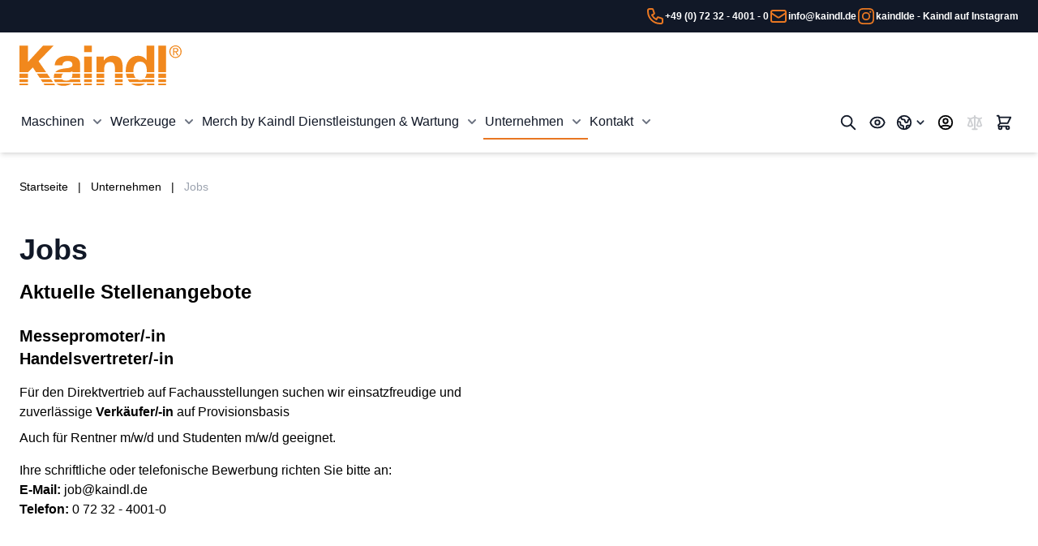

--- FILE ---
content_type: text/html
request_url: https://www.kaindl.de/de/unternehmen/jobs
body_size: 72040
content:
<!doctype html>
<html lang="de">
<head >
    <meta charset="utf-8"/>
<meta name="title" content="Jobs - Unternehmen"/>
<meta name="description" content="Bei der Kaindl Schleiftechnik Reiling GmbH finden Sie Werkzeuge für Hand- und Heimwerker sowie Schleifmaschinen für den Industrie- und Profibedarf. Bestellen Sie komfortabel in unserem Online-Shop Werkzeuge und Zubehör für diverse Anwendungsfälle wie Sägen, Schleifen &amp; Polieren, Schärfen, Trennen, Fräsen, Halten &amp; Spannen, Schützen, Reinigen und Ausleuchten. Beachten Sie unsere aktuellen Messe-Angebote mit Preisvorteil."/>
<meta name="keywords" content="Maschinen, Werkzeuge, Schleiftechnik, Sägeblätter, Schleifscheiben, Schleifblätter, Schleifkugeln, Multi-Carver, Sägen, Werkzeug Messe-Angebote"/>
<meta name="robots" content="INDEX,FOLLOW"/>
<meta name="viewport" content="width=device-width, initial-scale=1"/>
<title>Jobs - Unternehmen</title>
<link  rel="stylesheet" type="text/css"  media="all" href="https://www.kaindl.de/static/version1760597124/frontend/Gw/default/de_DE/css/styles.css" />
<link  rel="stylesheet" type="text/css"  media="all" href="https://www.kaindl.de/static/version1760597124/frontend/Gw/default/de_DE/StripeIntegration_Payments/css/wallets.css" />
<script  type="text/javascript"  src="https://www.kaindl.de/static/version1760597124/frontend/Gw/default/de_DE/Hyva_CheckoutStripe/js/load-stripe.js"></script>
<link  rel="canonical" href="https://www.kaindl.de/de/unternehmen/jobs" />
<link  rel="icon" type="image/x-icon" href="https://www.kaindl.de/media/favicon/websites/1/favicon.ico" />
<link  rel="shortcut icon" type="image/x-icon" href="https://www.kaindl.de/media/favicon/websites/1/favicon.ico" />
<meta name="p:domain_verify" content="k9EnbPobMjgGURtkI7ha5gq7w6qHO6z9"/>    
<script nonce="NzV5NW9rNTR0c3lyb3I1MnY0ZGJpaDVtb2p2MWtyNWU=">
    window.YIREO_GOOGLETAGMANAGER2_ENABLED = true;
    (function (events) {
        const initYireoGoogleTagManager2 = function () {
            events.forEach(function (eventType) {
                window.removeEventListener(eventType, initYireoGoogleTagManager2);
            });

                        (function (w, d, s, l, i) {
                w[l] = w[l] || [];
                w[l].push({'gtm.start': new Date().getTime(), event: 'gtm.js'});
                var f = d.getElementsByTagName(s)[0],
                    j = d.createElement(s),
                    dl = l != 'dataLayer' ? '&l=' + l : '';
                j.async = true;
                j.src = 'https://www.googletagmanager.com' + '/gtm.js?id=' + i + dl;
                f.parentNode.insertBefore(j, f);
            })(window, document, 'script', 'dataLayer', 'GTM-5ZX7L36K');
                    };

        events.forEach(function (eventType) {
            window.addEventListener(eventType, initYireoGoogleTagManager2, {once: true, passive: true})
        });
    })(['load', 'keydown', 'mouseover', 'scroll', 'touchstart', 'wheel']);

    </script>
<script>
    var BASE_URL = 'https://www.kaindl.de/de/';
    var THEME_PATH = 'https://www.kaindl.de/static/version1760597124/frontend/Gw/default/de_DE';
    var COOKIE_CONFIG = {
        "expires": null,
        "path": "\u002F",
        "domain": ".www.kaindl.de",
        "secure": true,
        "lifetime": "360000",
        "cookie_restriction_enabled": false    };
    var CURRENT_STORE_CODE = 'de';
    var CURRENT_WEBSITE_ID = '1';

    window.hyva = window.hyva || {}

    window.cookie_consent_groups = window.cookie_consent_groups || {}
    window.cookie_consent_groups['necessary'] = true;

    window.cookie_consent_config = window.cookie_consent_config || {};
    window.cookie_consent_config['necessary'] = [].concat(
        window.cookie_consent_config['necessary'] || [],
        [
            'user_allowed_save_cookie',
            'form_key',
            'mage-messages',
            'private_content_version',
            'mage-cache-sessid',
            'last_visited_store',
            'section_data_ids'
        ]
    );
</script>
<script>
    'use strict';
    (function( hyva, undefined ) {

        function lifetimeToExpires(options, defaults) {

            const lifetime = options.lifetime || defaults.lifetime;

            if (lifetime) {
                const date = new Date;
                date.setTime(date.getTime() + lifetime * 1000);
                return date;
            }

            return null;
        }

        function generateRandomString() {

            const allowedCharacters = '0123456789abcdefghijklmnopqrstuvwxyzABCDEFGHIJKLMNOPQRSTUVWXYZ',
                length = 16;

            let formKey = '',
                charactersLength = allowedCharacters.length;

            for (let i = 0; i < length; i++) {
                formKey += allowedCharacters[Math.round(Math.random() * (charactersLength - 1))]
            }

            return formKey;
        }

        const sessionCookieMarker = {noLifetime: true}

        const cookieTempStorage = {};

        const internalCookie = {
            get(name) {
                const v = document.cookie.match('(^|;) ?' + name + '=([^;]*)(;|$)');
                return v ? v[2] : null;
            },
            set(name, value, days, skipSetDomain) {
                let expires,
                    path,
                    domain,
                    secure,
                    samesite;

                const defaultCookieConfig = {
                    expires: null,
                    path: '/',
                    domain: null,
                    secure: false,
                    lifetime: null,
                    samesite: 'lax'
                };

                const cookieConfig = window.COOKIE_CONFIG || {};

                expires = days && days !== sessionCookieMarker
                    ? lifetimeToExpires({lifetime: 24 * 60 * 60 * days, expires: null}, defaultCookieConfig)
                    : lifetimeToExpires(window.COOKIE_CONFIG, defaultCookieConfig) || defaultCookieConfig.expires;

                path = cookieConfig.path || defaultCookieConfig.path;
                domain = !skipSetDomain && (cookieConfig.domain || defaultCookieConfig.domain);
                secure = cookieConfig.secure || defaultCookieConfig.secure;
                samesite = cookieConfig.samesite || defaultCookieConfig.samesite;

                document.cookie = name + "=" + encodeURIComponent(value) +
                    (expires && days !== sessionCookieMarker ? '; expires=' + expires.toGMTString() : '') +
                    (path ? '; path=' + path : '') +
                    (domain ? '; domain=' + domain : '') +
                    (secure ? '; secure' : '') +
                    (samesite ? '; samesite=' + samesite : 'lax');
            },
            isWebsiteAllowedToSaveCookie() {
                const allowedCookies = this.get('user_allowed_save_cookie');
                if (allowedCookies) {
                    const allowedWebsites = JSON.parse(unescape(allowedCookies));

                    return allowedWebsites[CURRENT_WEBSITE_ID] === 1;
                }
                return false;
            },
            getGroupByCookieName(name) {
                const cookieConsentConfig = window.cookie_consent_config || {};
                let group = null;
                for (let prop in cookieConsentConfig) {
                    if (!cookieConsentConfig.hasOwnProperty(prop)) continue;
                    if (cookieConsentConfig[prop].includes(name)) {
                        group = prop;
                        break;
                    }
                }
                return group;
            },
            isCookieAllowed(name) {
                const cookieGroup = this.getGroupByCookieName(name);
                return cookieGroup
                    ? window.cookie_consent_groups[cookieGroup]
                    : this.isWebsiteAllowedToSaveCookie();
            },
            saveTempStorageCookies() {
                for (const [name, data] of Object.entries(cookieTempStorage)) {
                    if (this.isCookieAllowed(name)) {
                        this.set(name, data['value'], data['days'], data['skipSetDomain']);
                        delete cookieTempStorage[name];
                    }
                }
            }
        };

        hyva.getCookie = (name) => {
            const cookieConfig = window.COOKIE_CONFIG || {};

            if (cookieConfig.cookie_restriction_enabled && ! internalCookie.isCookieAllowed(name)) {
                return cookieTempStorage[name] ? cookieTempStorage[name]['value'] : null;
            }

            return internalCookie.get(name);
        }

        hyva.setCookie = (name, value, days, skipSetDomain) => {
            const cookieConfig = window.COOKIE_CONFIG || {};

            if (cookieConfig.cookie_restriction_enabled && ! internalCookie.isCookieAllowed(name)) {
                cookieTempStorage[name] = {value, days, skipSetDomain};
                return;
            }
            return internalCookie.set(name, value, days, skipSetDomain);
        }


        hyva.setSessionCookie = (name, value, skipSetDomain) => {
            return hyva.setCookie(name, value, sessionCookieMarker, skipSetDomain)
        }

        hyva.getBrowserStorage = () => {
            const browserStorage = window.localStorage || window.sessionStorage;
            if (!browserStorage) {
                console.warn('Browser Storage is unavailable');
                return false;
            }
            try {
                browserStorage.setItem('storage_test', '1');
                browserStorage.removeItem('storage_test');
            } catch (error) {
                console.warn('Browser Storage is not accessible', error);
                return false;
            }
            return browserStorage;
        }

        hyva.postForm = (postParams) => {
            const form = document.createElement("form");

            let data = postParams.data;

            if (! postParams.skipUenc && ! data.uenc) {
                data.uenc = btoa(window.location.href);
            }
            form.method = "POST";
            form.action = postParams.action;

            Object.keys(postParams.data).map(key => {
                const field = document.createElement("input");
                field.type = 'hidden'
                field.value = postParams.data[key];
                field.name = key;
                form.appendChild(field);
            });

            const form_key = document.createElement("input");
            form_key.type = 'hidden';
            form_key.value = hyva.getFormKey();
            form_key.name="form_key";
            form.appendChild(form_key);

            document.body.appendChild(form);

            form.submit();
        }

        hyva.getFormKey = function () {
            let formKey = hyva.getCookie('form_key');

            if (!formKey) {
                formKey = generateRandomString();
                hyva.setCookie('form_key', formKey);
            }

            return formKey;
        }

        hyva.formatPrice = (value, showSign, options = {}) => {
            const groupSeparator = options.groupSeparator;
            const decimalSeparator = options.decimalSeparator
            delete options.groupSeparator;
            delete options.decimalSeparator;
            const formatter = new Intl.NumberFormat(
                'de\u002DDE',
                Object.assign({
                    style: 'currency',
                    currency: 'EUR',
                    signDisplay: showSign ? 'always' : 'auto'
                }, options)
            );
            return (typeof Intl.NumberFormat.prototype.formatToParts === 'function') ?
                formatter.formatToParts(value).map(({type, value}) => {
                    switch (type) {
                        case 'currency':
                            return '\u20AC' || value;
                        case 'minusSign':
                            return '- ';
                        case 'plusSign':
                            return '+ ';
                        case 'group':
                            return groupSeparator !== undefined ? groupSeparator : value;
                        case 'decimal':
                            return decimalSeparator !== undefined ? decimalSeparator : value;
                        default :
                            return value;
                    }
                }).reduce((string, part) => string + part) :
                formatter.format(value);
        }

        const formatStr = function (str, nStart) {
            const args = Array.from(arguments).slice(2);

            return str.replace(/(%+)([0-9]+)/g, (m, p, n) => {
                const idx = parseInt(n) - nStart;

                if (args[idx] === null || args[idx] === void 0) {
                    return m;
                }
                return p.length % 2
                    ? p.slice(0, -1).replace('%%', '%') + args[idx]
                    : p.replace('%%', '%') + n;
            })
        }

        hyva.str = function (string) {
            const args = Array.from(arguments);
            args.splice(1, 0, 1);

            return formatStr.apply(undefined, args);
        }

        hyva.strf = function () {
            const args = Array.from(arguments);
            args.splice(1, 0, 0);

            return formatStr.apply(undefined, args);
        }

        /**
         * Take a html string as `content` parameter and
         * extract an element from the DOM to replace in
         * the current page under the same selector,
         * defined by `targetSelector`
         */
        hyva.replaceDomElement = (targetSelector, content) => {
            // Parse the content and extract the DOM node using the `targetSelector`
            const parser = new DOMParser();
            const doc = parser.parseFromString(content, 'text/html');
            const contentNode = doc.querySelector(targetSelector);

            // Bail if content can't be found
            if (!contentNode) {
                return;
            }

            hyva.activateScripts(contentNode)

            // Replace the old DOM node with the new content
            document.querySelector(targetSelector).replaceWith(contentNode);

            // Reload customerSectionData and display cookie-messages if present
            window.dispatchEvent(new CustomEvent("reload-customer-section-data"));
            hyva.initMessages();
        }

        hyva.activateScripts = (contentNode) => {
            // Extract all the script tags from the content.
            // Script tags won't execute when inserted into a dom-element directly,
            // therefore we need to inject them to the head of the document.
            const tmpScripts = contentNode.getElementsByTagName('script');

            if (tmpScripts.length > 0) {
                // Push all script tags into an array
                // (to prevent dom manipulation while iterating over dom nodes)
                const scripts = [];
                for (let i = 0; i < tmpScripts.length; i++) {
                    scripts.push(tmpScripts[i]);
                }

                // Iterate over all script tags and duplicate+inject each into the head
                for (let i = 0; i < scripts.length; i++) {
                    let script = document.createElement('script');
                    script.innerHTML = scripts[i].innerHTML;

                    document.head.appendChild(script);

                    // Remove the original (non-executing) node from the content
                    scripts[i].parentNode.removeChild(scripts[i]);
                }
            }
            return contentNode;
        }

        const replace = {['+']: '-', ['/']: '_', ['=']: ','};
        hyva.getUenc = () => btoa(window.location.href).replace(/[+/=]/g, match => replace[match]);

        let currentTrap;

        const focusableElements = (rootElement) => {
            const selector = 'button, [href], input, select, textarea, details, [tabindex]:not([tabindex="-1"]';
            return Array.from(rootElement.querySelectorAll(selector))
                .filter(el => {
                    return el.style.display !== 'none'
                        && !el.disabled
                        && el.tabIndex !== -1
                        && (el.offsetWidth || el.offsetHeight || el.getClientRects().length)
                })
        }

        const focusTrap = (e) => {
            const isTabPressed = e.key === 'Tab' || e.keyCode === 9;
            if (!isTabPressed) return;

            const focusable = focusableElements(currentTrap)
            const firstFocusableElement = focusable[0]
            const lastFocusableElement = focusable[focusable.length - 1]

            e.shiftKey
                ? document.activeElement === firstFocusableElement && (lastFocusableElement.focus(), e.preventDefault())
                : document.activeElement === lastFocusableElement && (firstFocusableElement.focus(), e.preventDefault())
        };

        hyva.releaseFocus = (rootElement) => {
            if (currentTrap && (!rootElement || rootElement === currentTrap)) {
                currentTrap.removeEventListener('keydown', focusTrap)
                currentTrap = null
            }
        }
        hyva.trapFocus = (rootElement) => {
            if (!rootElement) return;
            hyva.releaseFocus()
            currentTrap = rootElement
            rootElement.addEventListener('keydown', focusTrap)
            const firstElement = focusableElements(rootElement)[0]
            firstElement && firstElement.focus()
        }

                hyva.alpineInitialized = (fn) => window.addEventListener('alpine:initialized', fn, {once: true})
                window.addEventListener('user-allowed-save-cookie', () => internalCookie.saveTempStorageCookies())

    }( window.hyva = window.hyva || {} ));
</script>
<script>
    if (!window.IntersectionObserver) {
        window.IntersectionObserver = function (callback) {
            this.observe = el => el && callback(this.takeRecords());
            this.takeRecords = () => [{isIntersecting: true, intersectionRatio: 1}];
            this.disconnect = () => {};
            this.unobserve = () => {};
        }
    }
</script>

<script>
            document.addEventListener('DOMContentLoaded', () => {
            const pageHeader = document.querySelector('.page-header');
            if (!pageHeader) return;

            const observer = new IntersectionObserver(([e]) => {
                e.target.dataset.sticky = e.intersectionRatio < 1
            }, { threshold: 1 });
            observer.observe(pageHeader)
        });
    
    </script>

<style>
    
    .page-header {
        z-index: 30;
        position: sticky;
        top: 0;
    }

    
            .page-header[data-sticky="false"] {
            /*Styling ergänzen für normal state*/
        }

        .page-header[data-sticky="true"] {
            /*Styling ergänzen für sticky state*/
        }
    
    </style>
</head>
<body id="html-body" class="theme-kaindl page-with-filter page-products categorypath-unternehmen-unternehmen-jobs category-company-jobs catalog-category-view page-layout-1column">

    <script>
        (function () {
            'use strict';

            window.amRecaptchaModel = {
                formsToProtect: "form\u005Baction\u002A\u003D\u0022customer\u002Faccount\u002Fcreatepost\u0022\u005D,form\u005Baction\u002A\u003D\u0022customer\u002Faccount\u002FloginPost\u0022\u005D,form\u005Baction\u002A\u003D\u0022customer\u002Faccount\u002Fforgotpasswordpost\u0022\u005D,form\u005Baction\u002A\u003D\u0022customer\u002Faccount\u002Fresetpasswordpost\u0022\u005D,form\u005Baction\u002A\u003D\u0022newsletter\u002Fsubscriber\u002Fnew\u0022\u005D,form\u005Baction\u002A\u003D\u0022contact\u002Findex\u002Fpost\u0022\u005D,form\u005Bx\u002Ddata\u003D\u0022initReviewForm\u0028\u0029\u0022\u005D,form\u005Baction\u002A\u003D\u0022amasty_customform\u002Fform\u002Fsubmit\u0022\u005D",
                isEnabledOnPayments: "",
                checkoutRecaptchaValidateUrl: "https://www.kaindl.de/de/amcapthca/checkout/validate/",
                invisibleCaptchaCustomForm: "1",
                recaptchaConfig: {
                    lang: "" || 'hl=en',
                    theme: "light",
                    badge: "bottomleft",
                    sitekey: "6Le7QG4aAAAAAAP78OcAcIjofnAmLhVTWeEQM8qJ",
                    size: "invisible"
                },
                url: 'https://www.google.com/recaptcha/api.js',
                isCaptchaScriptLoaded: false,
                isInvisible: "invisible" === 'invisible',

                /**
                 * Submit event
                 *
                 * @param {Object} $event
                 * @return {void}
                 */
                execute: function ($event) {
                    const eventTarget = $event?.target;
                    if (this.isCaptchaScriptLoaded) {
                        this.executeCaptcha(eventTarget);
                    } else {
                        window.addEventListener('amcaptcha-script-loaded', () => {
                            this.isCaptchaScriptLoaded = true;
                            this.executeCaptcha(eventTarget);
                            this.initAmcaptchaBadges();
                        });

                        this.loadRecaptchaScript();
                    }
                },

                /**
                 * Execute original submit
                 *
                 * @param {Object} $event
                 * @param {HTMLElement} $el
                 * @return {void}
                 */
                recaptchaCallback: function ($event, $el) {
                    this.shouldExecuteCallback($event, $el) && $el.dispatchEvent(new CustomEvent('amrecaptcha-executable-callback'));
                },

                /**
                 * Reset captcha
                 *
                 * @param {Object} $event
                 * @param {HTMLElement} $el
                 */
                expiredCallback: function($event, $el) {
                    this.shouldExecuteCallback($event, $el) && grecaptcha.reset($event.detail.widgetId);
                },

                /**
                 * Checks if event is fired on submitted element
                 *
                 * @param {Object} $event
                 * @param {HTMLElement} $el
                 * @return {boolean}
                 */
                shouldExecuteCallback: function($event, $el) {
                    const eventWidgetId = $event.detail.widgetId;
                    const elementWidgetId = $el.dataset.amCaptchaWidgetId || $el.closest('form')?.dataset.amCaptchaWidgetId;

                    return eventWidgetId === elementWidgetId;
                },

                /**
                 * Run captcha for widget by id
                 *
                 * @param {HTMLElement} eventTarget
                 * @return {void}
                 */
                executeCaptcha: function(eventTarget) {
                    if (!eventTarget.dataset.hasOwnProperty('amCaptchaRendered')) {
                        this.bindCaptchaGlobalCallbacks(eventTarget);
                        this.renderCaptcha(eventTarget);
                        eventTarget.dataset.amCaptchaRendered = '';
                    }

                    const widgetId = this.getWidgetId(eventTarget);

                    if (!widgetId) {
                        typeof window.dispatchMessages !== "undefined" && window.dispatchMessages([
                            {
                                type: "error",
                                text: 'Recaptcha\u0020cannot\u0020properly\u0020validate\u0020form.'
                            }
                        ]);
                        return;
                    }

                    window.dispatchEvent(new CustomEvent('amcaptcha-loading-start'));
                    grecaptcha.reset(widgetId);

                    if (!this.isInvisible) {
                        this.stopAmcaptchaLoading();
                        return;
                    }

                    grecaptcha.execute(widgetId)
                        .then(() => this.stopAmcaptchaLoading())
                        .catch(() => this.stopAmcaptchaLoading());
                },

                /**
                 * Add recaptcha script to page
                 *
                 * @return {void}
                 */
                loadRecaptchaScript: function () {
                    const lang = window.amRecaptchaModel.recaptchaConfig.lang;
                    const url = `${window.amRecaptchaModel.url}?onload=amRecaptchaLoadCallback&render=explicit&${lang}`;
                    const script = document.createElement('script');

                    script.type = 'text/javascript';
                    script.src = url;
                    script.async = true;
                    document.head.appendChild(script);
                },

                /**
                 * Stop loader on page
                 *
                 * @return {void}
                 */
                stopAmcaptchaLoading: function () {
                    window.dispatchEvent(new CustomEvent('amcaptcha-loading-stop'));
                },

                /**
                 * Add attributes to hide captcha badge
                 *
                 * @return {void}
                 */
                initAmcaptchaBadges: function () {
                    if (!this.isInvisible) {
                        return;
                    }

                    document.querySelectorAll('.grecaptcha-badge')?.forEach(captchaBadge => {
                        captchaBadge?.setAttribute('x-data', '{ visible: true }');
                        captchaBadge?.setAttribute('x-on:amcaptcha-loading-start.window', 'visible = true');
                        captchaBadge?.setAttribute('x-on:amcaptcha-loading-stop.window', 'visible = false');
                        captchaBadge?.setAttribute(':class', '!visible && "invisible"');
                    });
                },

                /**
                 * Get form widgetId
                 *
                 * @param {HTMLElement} eventTarget
                 * @return {string}
                 */
                getWidgetId: function (eventTarget) {
                    return eventTarget.dataset.amCaptchaWidgetId
                        || eventTarget.closest('form')?.dataset.amCaptchaWidgetId;
                },

                /**
                 * Add captcha badge or checkbox to protected form.
                 * Store widgetId in dataset to pass this info in callbacks
                 *
                 * @param {HTMLElement} eventTarget
                 * @return {void}
                 */
                renderCaptcha: function (eventTarget) {
                    const captchaElement = document.createElement('div');
                    const formContent = eventTarget.closest('form')?.querySelector('[data-element="form-content"]')
                        ?? eventTarget.closest('form');
                    formContent?.appendChild(captchaElement);

                    eventTarget.dataset.amCaptchaWidgetId = grecaptcha.render(captchaElement, {
                        ...window.amRecaptchaModel?.recaptchaConfig,
                        callback: () => {
                            window.dispatchEvent(new CustomEvent(
                                'amrecaptcha-callback', {
                                    detail: this.getCaptchaCallbackDetail(eventTarget)
                                }));
                        },
                        'expired-callback': () => {
                            window.dispatchEvent(new CustomEvent(
                                'amrecaptcha-expired-callback', {
                                    detail: this.getCaptchaCallbackDetail(eventTarget)
                                }));
                        }
                    });
                },

                /**
                 * Get detail property for callback event
                 *
                 * @param {HTMLElement} eventTarget
                 * @return {object}
                 */
                getCaptchaCallbackDetail: function (eventTarget) {
                    return {
                        widgetId: eventTarget.dataset.amCaptchaWidgetId,
                        form: eventTarget
                    }
                },

                /**
                 * Add functions that will be called on the global state
                 *
                 * @param {HTMLElement} eventTarget
                 * @return {void}
                 */
                bindCaptchaGlobalCallbacks: function (eventTarget) {
                    eventTarget.setAttribute(
                        'x-on:amrecaptcha-callback.window',
                        `amRecaptchaModel.recaptchaCallback($event, $el)`
                    );
                    eventTarget.setAttribute(
                        'x-on:amrecaptcha-expired-callback.window',
                        'amRecaptchaModel.expiredCallback($event, $el)'
                    );
                }
            };
        })(window.amRecaptchaModel = window.amRecaptchaModel || {});

        window.amRecaptchaLoadCallback = function () {
            window.dispatchEvent(new CustomEvent('amcaptcha-script-loaded'));
        }
    </script>
<noscript><iframe src="https://www.googletagmanager.com/ns.html?id=GTM-5ZX7L36K" height="0" width="0" style="display:none;visibility:hidden"></iframe></noscript>
<input name="form_key" type="hidden" value="TSFNeHAXAbixyy4L" />
    <noscript>
        <section class="message global noscript border-b-2 border-blue-500 bg-blue-50 shadow-none m-0 px-0 rounded-none font-normal">
            <div class="container text-center">
                <p>
                    <strong>JavaScript scheint in Ihrem Browser deaktiviert zu sein.</strong>
                    <span>
                        Um unsere Website in bester Weise zu erfahren, aktivieren Sie Javascript in Ihrem Browser.                    </span>
                </p>
            </div>
        </section>
    </noscript>



<div class="bg-gray-900 contrast:bg-black text-white text-sm leading-5 font-semibold text-center py-2">
    <ul class="container flex gap-x-8 md:gap-x-16 justify-between md:justify-center xl:justify-end">
        <li class="flex justify-center items-center gap-3 text-xs">
            <a class="text-white contrast:text-white text-xs flex gap-2 items-center hocus:underline" href="tel:+49723240010" title="Anrufen oder per WhatsApp schreiben">
                <svg xmlns="http://www.w3.org/2000/svg" fill="none" viewBox="0 0 24 24" stroke-width="2" stroke="currentColor" class="text-link contrast:text-white" width="24" height="24" aria-hidden="true">
  <path stroke-linecap="round" stroke-linejoin="round" d="M3 5a2 2 0 012-2h3.28a1 1 0 01.948.684l1.498 4.493a1 1 0 01-.502 1.21l-2.257 1.13a11.042 11.042 0 005.516 5.516l1.13-2.257a1 1 0 011.21-.502l4.493 1.498a1 1 0 01.684.949V19a2 2 0 01-2 2h-1C9.716 21 3 14.284 3 6V5z"/>
</svg>
                +49 (0) 72 32 - 4001 - 0            </a>
        </li>
        <li class="flex justify-center items-center gap-3 text-xs">
            <a class="text-white contrast:text-white text-xs flex gap-2 items-center hocus:underline" href="mailto:info@kaindl.de" title="E-Mail schreiben">
                <svg xmlns="http://www.w3.org/2000/svg" fill="none" viewBox="0 0 24 24" stroke-width="2" stroke="currentColor" class="text-link contrast:text-white" width="24" height="24" aria-hidden="true">
  <path stroke-linecap="round" stroke-linejoin="round" d="M3 8l7.89 5.26a2 2 0 002.22 0L21 8M5 19h14a2 2 0 002-2V7a2 2 0 00-2-2H5a2 2 0 00-2 2v10a2 2 0 002 2z"/>
</svg>
                info@kaindl.de            </a>
        </li>
        <li class="hidden md:flex justify-center items-center gap-1.5 text-xs">
            <a
                href="https://www.instagram.com/kaindlde/"
                target="_blank"
                rel="noopener noreferrer"
                class="text-white contrast:text-white text-xs flex gap-2 items-center hocus:underline"
            >
                <svg xmlns="http://www.w3.org/2000/svg" width="24" height="24" fill="currentColor" viewBox="0 0 24 24" class="text-link contrast:text-white" aria-hidden="true">
    <path d="M8.668 12a3.333 3.333 0 1 1 6.666 0 3.333 3.333 0 0 1-6.666 0Zm-1.802 0a5.135 5.135 0 1 0 10.27 0 5.135 5.135 0 0 0-10.27 0Zm9.273-5.338a1.2 1.2 0 1 0 1.2-1.2 1.2 1.2 0 0 0-1.2 1.2ZM7.96 20.14c-.975-.045-1.505-.207-1.857-.344a3.109 3.109 0 0 1-1.15-.748 3.086 3.086 0 0 1-.748-1.15c-.137-.352-.3-.882-.344-1.857-.048-1.054-.058-1.37-.058-4.04 0-2.671.01-2.987.058-4.042.045-.975.208-1.504.344-1.857.182-.467.398-.8.748-1.15.35-.35.683-.567 1.15-.748.352-.138.882-.3 1.857-.344C9.014 3.81 9.331 3.8 12 3.8c2.67 0 2.987.01 4.042.059 .975.044 1.504.208 1.857.344 .466.18 .8.398 1.15.748 .35.35 .566.683 .748 1.15.137 .352.3 .882.344 1.857.048 1.055.058 1.37.058 4.041 0 2.67-.01 2.986-.058 4.041-.044.975-.208 1.505-.344 1.857a3.1 3.1 0 0 1-.748 1.15 3.11 3.11 0 0 1-1.15.748c-.352.137-.882.3-1.857.344-1.055.048-1.371.058-4.042.058-2.67 0-2.986-.01-4.04-.058Zm-.082-18.08c-1.065.049-1.792.218-2.428.465A4.905 4.905 0 0 0 3.68 3.678 4.886 4.886 0 0 0 2.525 5.45c-.247.636-.416 1.363-.464 2.427-.05 1.066-.06 1.407-.06 4.123s.01 3.057.06 4.123c.048 1.064.217 1.791.464 2.427a4.888 4.888 0 0 0 1.154 1.771 4.916 4.916 0 0 0 1.771 1.154c.637.247 1.363.416 2.428.464 1.066.049 1.407.061 4.122.061 2.716 0 3.057-.011 4.123-.06 1.065-.049 1.792-.218 2.427-.465a4.917 4.917 0 0 0 1.772-1.154 4.899 4.899 0 0 0 1.153-1.77c.248-.637.417-1.364.465-2.428.048-1.067.06-1.407.06-4.123s-.012-3.057-.06-4.123c-.049-1.064-.217-1.792-.465-2.427a4.918 4.918 0 0 0-1.153-1.772 4.893 4.893 0 0 0-1.77-1.153c-.637-.247-1.364-.417-2.428-.464C15.058 2.012 14.717 2 12.001 2s-3.057.011-4.123.06Z"/>
</svg>
                kaindlde - Kaindl auf Instagram            </a>
        </li>
    </ul>
</div>
<script>
    document.body.addEventListener('touchstart', () => {}, {passive: true})
</script>

    <script>
        window.amRecaptchaModel = window.amRecaptchaModel || {};
    </script>

<script>
    (function (hyva) {
        'use strict';

        /**
         * We use multiple Store objects depending on which Alpine version is
         */
        const isAlpineV3 = true;

        /**
         * @returns {string}
         */
        function getInitEventName() {
            return isAlpineV3 ? 'alpine:init' : 'spruce:init';
        }

        /**
         * @returns {Object}
         */
        function getStoreObject() {
            return isAlpineV3 ? Alpine : Spruce;
        }

        hyva.amStorage = {
            /**
             * @param {string} key
             * @param {Object} object
             * @returns {void}
             */
            create: (key, object) => {
                const eventName = key.toLowerCase() + '-created';

                document.addEventListener(getInitEventName(), () => {
                    getStoreObject().store(key, object);
                    document.dispatchEvent(new Event(eventName));
                });
            },

            /**
             * @param {string} key
             * @returns {Object}
             */
            getStorage: (key) => {
                return getStoreObject().store(key);
            },

            /**
             * @param {string} key
             * @param {Object} object
             * @returns {void}
             */
            reInit: (key, object) => {
                isAlpineV3
                    ? getStoreObject().store(key, object)
                    : getStoreObject().reset(key, object);
            }
        };


    }(window.hyva = window.hyva || {}));
</script>
<script>
    window.amastyCookieManager = window.amastyCookieManager || {};
</script>
<script nonce="NzV5NW9rNTR0c3lyb3I1MnY0ZGJpaDVtb2p2MWtyNWU=">
    function yireoGoogleTagManager2Pusher(eventData, message, callback) {
        window.YIREO_GOOGLETAGMANAGER2_PAST_EVENTS = window.YIREO_GOOGLETAGMANAGER2_PAST_EVENTS || [];

        function doCallback(cb) {
            if (undefined === cb) {
                return;
            }

            cb();
        }

        
        const copyEventData = Object.assign({}, eventData);
        let metaData = {};
        if (copyEventData.meta) {
            metaData = copyEventData.meta;
            delete copyEventData.meta;
        }

        const eventHash = btoa(encodeURIComponent(JSON.stringify(copyEventData)));
        if (window.YIREO_GOOGLETAGMANAGER2_PAST_EVENTS.includes(eventHash)) {
            yireoGoogleTagManager2Logger('Warning: Event already triggered', eventData);
            doCallback(callback);
            return;
        }

        if (metaData && metaData.allowed_pages && metaData.allowed_pages.length > 0
            && false === metaData.allowed_pages.some(page => window.location.pathname.includes(page))) {
            yireoGoogleTagManager2Logger('Warning: Skipping event, not in allowed pages', window.location.pathname, eventData);
            doCallback(callback);
            return;
        }

        if (!message) {
            message = 'push (unknown) [unknown]';
        }

        yireoGoogleTagManager2Logger(message, eventData);
        window.dataLayer = window.dataLayer || [];

        if (eventData.ecommerce) {
            window.dataLayer.push({ecommerce: null});
        }

        try {
            window.dataLayer.push(eventData);
            window.YIREO_GOOGLETAGMANAGER2_PAST_EVENTS.push(eventHash);
        } catch(error) {
            doCallback(callback);
        }

        doCallback(callback);
    }
</script>
<script nonce="NzV5NW9rNTR0c3lyb3I1MnY0ZGJpaDVtb2p2MWtyNWU=">
    function yireoGoogleTagManager2Logger(...args) {
        const debug = window.YIREO_GOOGLETAGMANAGER2_DEBUG || false;
        if (false === debug) {
            return;
        }

        var color = 'gray';
        if (args[0].toLowerCase().startsWith('push')) {
            color = 'green';
        }

        if (args[0].toLowerCase().startsWith('warning')) {
            color = 'orange';
        }

        var css = 'color:white; background-color:' + color + '; padding:1px;'
        console.log('%cYireo_GoogleTagManager2', css, ...args);
    }
</script>
<div class="page-wrapper"><header class="page-header"><a class="action skip sr-only focus:not-sr-only focus:absolute focus:z-40 focus:bg-white
   contentarea"
   href="#contentarea">
    <span>
        Direkt zum Inhalt    </span>
</a>
<script>
    function initHeader () {
        return {
            searchOpen: false,
            cart: {},
            isCartOpen: false,
            init() {
                this.checkHeaderSize();
            },
            checkHeaderSize() {
                const pageHeader = document.querySelector('.page-header');
                if (!pageHeader) return;
                document.documentElement.style.setProperty("--page-header-height", `${pageHeader.offsetHeight}px`);
            },
            getData(data) {
                if (data.cart) { this.cart = data.cart }
            },
            isCartEmpty() {
                return !this.cart.summary_count
            },
            toggleCart(event) {
                if (event.detail && event.detail.isOpen !== undefined) {
                    this.isCartOpen = event.detail.isOpen
                    if (!this.isCartOpen && this.$refs && this.$refs.cartButton) {
                        this.$refs.cartButton.focus()
                    }
                } else {
                                        this.isCartOpen = true
                }
            }
        }
    }
    function initCompareHeader() {
        return {
            compareProducts: null,
            itemCount: 0,
            receiveCompareData(data) {
                if (data['compare-products']) {
                    this.compareProducts = data['compare-products'];
                    this.itemCount = this.compareProducts.count;
                }
            }
        }
    }
</script>
<div
    id="header"
    class="z-50 w-full bg-white shadow-md js-header"
    x-data="initHeader()"
    @private-content-loaded.window="getData(event.detail.data)"
    @resize.window.debounce="checkHeaderSize"
>
    <div class="container px-2 md:px-6 py-3.5 xl:py-4 grid grid-cols-7 md:grid-cols-10 xl:grid-cols-7 gap-y-6 items-center">
        <div class="order-first justify-self-center xl:justify-self-start col-span-full md:col-span-2 xl:col-span-full">
            
<a
    class="inline-block align-middle"
    href="https://www.kaindl.de/de/"
    title="Zur&#x20;Startseite&#x20;gehen"
>
            <img
            src="https://www.kaindl.de/static/version1760597124/frontend/Gw/default/de_DE/images/logo.svg"
            alt="Kaindl&#x20;Schleiftechnik&#x20;Reiling&#x20;GmbH"
            width="200"
            height="50"
            loading="eager"
            fetchpriority="high"
        >
    </a>
        </div>
        <div class="order-last xl:order-1 col-span-1 md:col-span-1 xl:col-span-5 justify-self-start md:md:justify-self-end xl:justify-self-start">
            
<nav
    class="navigation order-first block xl:hidden"
    aria-label="Navigation&#x20;der&#x20;Website"
    x-data="initMenuMobile_691ff7c823640()"
    @load.window="setActiveMenu($root)"
    @keydown.window.escape="closeMenu()"
>
    <button
        type="button"
        class="block xl:hidden p-2 bg-gray-100 rounded-sm border-[1px] contrast:bg-white contrast:border-black"
        aria-label="Men&#xFC;&#x20;&#xF6;ffnen"
        :aria-expanded="open"
        x-ref="mobileMenuTrigger"
        x-show="!open"
        @click="openMenu()"
    >
        <svg xmlns="http://www.w3.org/2000/svg" fill="none" viewBox="0 0 24 24" stroke-width="2" stroke="currentColor" width="24" height="24" aria-hidden="true">
  <path stroke-linecap="round" stroke-linejoin="round" d="M4 6h16M4 12h16M4 18h16"/>
</svg>
    </button>
    <div
        x-ref="mobileMenuNavLinks"
        class="
            z-50 fixed top-0 right-0 w-full h-full hidden
            flex-col border-t border-container bg-container-lighter
            overflow-y-auto overflow-x-hidden contrast:border-black
        "
        :class="{ 'flex': open, 'hidden': !open }"
        :aria-modal="open ? 'true' : 'false'"
        role="dialog"
    >
        <button
            @click="closeMenu()"
            class="relative flex justify-center w-12 self-end p-2 bg-gray-100 rounded-sm border-[1px] my-4 mr-8
                   contrast:bg-white contrast:border-black"
            aria-label="Men&#xFC;&#x20;schlie&#xDF;en"
            type="button"
        >
            <svg xmlns="http://www.w3.org/2000/svg" fill="none" viewBox="0 0 24 24" stroke-width="2" stroke="currentColor" class="hidden" width="24" height="24" :class="{ 'hidden' : !open, 'block': open }" aria-hidden="true">
  <path stroke-linecap="round" stroke-linejoin="round" d="M6 18L18 6M6 6l12 12"/>
</svg>
        </button>
        <ul
            class="border-t flex flex-col gap-y-1 contrast:border-black"
            aria-label="Links&#x20;der&#x20;Website-Navigation"
        >
                            <li
                    data-child-id="category-node-35-main"
                    class="level-0"
                >
                    <div
                        class="flex items-center transition-transform duration-150 ease-in-out transform"
                        :class="{
                            '-translate-x-full' : mobilePanelActiveId,
                            'translate-x-0' : !mobilePanelActiveId
                        }"
                    >
                        <a
                            class="flex items-center w-full px-8 py-4 border-b cursor-pointer
                                bg-container-lighter border-container level-0 contrast:border-black
                            "
                            href="https://www.kaindl.de/de/kaindl-schleif-und-schaerf-maschinen-kaindl-grinding-sharpening-machines"
                            title="Maschinen"
                        >
                            Maschinen                        </a>
                                                    <button
                                @click="openSubcategory('category-node-35')"
                                class="absolute right-0 flex items-center justify-center w-8 h-8 mr-8 border rounded-sm cursor-pointer
                                bg-container-lighter border-container contrast:border-black"
                                aria-label="Maschinen&#x20;Unterkategorien&#x20;&#xF6;ffnen"
                                aria-haspopup="true"
                                :aria-expanded="mobilePanelActiveId === 'category-node-35'"
                            >
                            <svg xmlns="http://www.w3.org/2000/svg" fill="none" viewBox="0 0 24 24" stroke-width="2" stroke="currentColor" class="w-full h-full p-1" width="24" height="24" aria-hidden="true">
  <path stroke-linecap="round" stroke-linejoin="round" d="M9 5l7 7-7 7"/>
</svg>
                            </button>
                                            </div>
                                            <div
                            data-child-id="category-node-35"
                            class="absolute top-0 right-0 z-10 flex flex-col gap-1 w-full h-full p-1 bg-container-lighter"
                            :class="{
                                'hidden': mobilePanelActiveId !== 'category-node-35'
                            }"
                        >
                            <button
                                @click="closeMenu()"
                                class="relative flex justify-center w-12 self-end p-2 bg-gray-100 rounded-sm border-[1px] mr-8 my-4 transition-none
                                       contrast:bg-white contrast:border-black"
                                aria-label="Men&#xFC;&#x20;schlie&#xDF;en"
                            >
                                <svg xmlns="http://www.w3.org/2000/svg" fill="none" viewBox="0 0 24 24" stroke-width="2" stroke="currentColor" class="hidden" width="24" height="24" :class="{ 'hidden' : !open, 'block': open }" aria-hidden="true">
  <path stroke-linecap="round" stroke-linejoin="round" d="M6 18L18 6M6 6l12 12"/>
</svg>
                            </button>
                            <ul
                                class="transition-transform duration-200 ease-in-out translate-x-full transform"
                                :class="{
                                    'translate-x-full' : mobilePanelActiveId !== 'category-node-35',
                                    'translate-x-0' : mobilePanelActiveId === 'category-node-35',
                                }"
                                aria-label="Unterkategorien"
                            >
                                <li>
                                    <button
                                        type="button"
                                        class="flex items-center px-8 py-4 border-b cursor-pointer bg-container border-container w-full border-t
                                               contrast:bg-black contrast:text-white contrast:border-black"
                                        @click="backToMainCategories('category-node-35-main')"
                                        aria-label="Zur&#xFC;ck&#x20;zu&#x20;den&#x20;Hauptkategorien"
                                    >
                                        <svg xmlns="http://www.w3.org/2000/svg" fill="none" viewBox="0 0 24 24" stroke-width="2" stroke="currentColor" width="24" height="24" aria-hidden="true">
  <path stroke-linecap="round" stroke-linejoin="round" d="M15 19l-7-7 7-7"/>
</svg>
                                        <span class="ml-4">
                                            Maschinen                                        </span>
                                    </button>
                                </li>
                                <li>
                                    <a
                                        href="https://www.kaindl.de/de/kaindl-schleif-und-schaerf-maschinen-kaindl-grinding-sharpening-machines"
                                        title="Maschinen"
                                        class="flex items-center w-full px-8 py-4 border-b cursor-pointer
                                            bg-container-lighter border-container contrast:border-black
                                        "
                                    >
                                        <span class="ml-10 font-semibold">
                                            Alle anzeigen                                        </span>
                                    </a>
                                </li>
                                                                    <li>
                                        <a
                                            href="https://www.kaindl.de/de/maschinen/maschinen-bohrer"
                                            title="Bohrer"
                                            class="flex items-center w-full px-8 py-4 border-b cursor-pointer
                                                bg-container-lighter border-container contrast:border-black
                                            "
                                        >
                                            <span class="ml-10 text-base text-gray-700">
                                                Bohrer                                            </span>
                                        </a>
                                    </li>
                                                                    <li>
                                        <a
                                            href="https://www.kaindl.de/de/maschinen/maschinen-kernbohrer"
                                            title="Kernbohrer"
                                            class="flex items-center w-full px-8 py-4 border-b cursor-pointer
                                                bg-container-lighter border-container contrast:border-black
                                            "
                                        >
                                            <span class="ml-10 text-base text-gray-700">
                                                Kernbohrer                                            </span>
                                        </a>
                                    </li>
                                                                    <li>
                                        <a
                                            href="https://www.kaindl.de/de/maschinen/maschinen-senker"
                                            title="Senker"
                                            class="flex items-center w-full px-8 py-4 border-b cursor-pointer
                                                bg-container-lighter border-container contrast:border-black
                                            "
                                        >
                                            <span class="ml-10 text-base text-gray-700">
                                                Senker                                            </span>
                                        </a>
                                    </li>
                                                                    <li>
                                        <a
                                            href="https://www.kaindl.de/de/maschinen/maschinen-saegeblaetter"
                                            title="S&#xE4;gebl&#xE4;tter"
                                            class="flex items-center w-full px-8 py-4 border-b cursor-pointer
                                                bg-container-lighter border-container contrast:border-black
                                            "
                                        >
                                            <span class="ml-10 text-base text-gray-700">
                                                Sägeblätter                                            </span>
                                        </a>
                                    </li>
                                                                    <li>
                                        <a
                                            href="https://www.kaindl.de/de/maschinen/maschinen-rundmesser"
                                            title="Rundmesser"
                                            class="flex items-center w-full px-8 py-4 border-b cursor-pointer
                                                bg-container-lighter border-container contrast:border-black
                                            "
                                        >
                                            <span class="ml-10 text-base text-gray-700">
                                                Rundmesser                                            </span>
                                        </a>
                                    </li>
                                                                    <li>
                                        <a
                                            href="https://www.kaindl.de/de/maschinen/maschinen-fraeser"
                                            title="Universal&#x20;Sch&#xE4;rf-&#x20;und&#x20;Schleifmaschinen"
                                            class="flex items-center w-full px-8 py-4 border-b cursor-pointer
                                                bg-container-lighter border-container contrast:border-black
                                            "
                                        >
                                            <span class="ml-10 text-base text-gray-700">
                                                Universal Schärf- und Schleifmaschinen                                            </span>
                                        </a>
                                    </li>
                                                                    <li>
                                        <a
                                            href="https://www.kaindl.de/de/maschinen/maschinen-elektroden"
                                            title="Elektroden"
                                            class="flex items-center w-full px-8 py-4 border-b cursor-pointer
                                                bg-container-lighter border-container contrast:border-black
                                            "
                                        >
                                            <span class="ml-10 text-base text-gray-700">
                                                Elektroden                                            </span>
                                        </a>
                                    </li>
                                                                    <li>
                                        <a
                                            href="https://www.kaindl.de/de/maschinen/maschinen-universal"
                                            title="Universal"
                                            class="flex items-center w-full px-8 py-4 border-b cursor-pointer
                                                bg-container-lighter border-container contrast:border-black
                                            "
                                        >
                                            <span class="ml-10 text-base text-gray-700">
                                                Universal                                            </span>
                                        </a>
                                    </li>
                                                                    <li>
                                        <a
                                            href="https://www.kaindl.de/de/maschinen/maschinen-sonderaktionen"
                                            title="Sonderaktionen"
                                            class="flex items-center w-full px-8 py-4 border-b cursor-pointer
                                                bg-container-lighter border-container contrast:border-black
                                            "
                                        >
                                            <span class="ml-10 text-base text-gray-700">
                                                Sonderaktionen                                            </span>
                                        </a>
                                    </li>
                                                                    <li>
                                        <a
                                            href="https://www.kaindl.de/de/kaindl-schleif-und-schaerf-maschinen-kaindl-grinding-sharpening-machines/spare-parts"
                                            title="Ersatzteile"
                                            class="flex items-center w-full px-8 py-4 border-b cursor-pointer
                                                bg-container-lighter border-container contrast:border-black
                                            "
                                        >
                                            <span class="ml-10 text-base text-gray-700">
                                                Ersatzteile                                            </span>
                                        </a>
                                    </li>
                                                            </ul>
                        </div>
                                    </li>
                            <li
                    data-child-id="category-node-36-main"
                    class="level-0"
                >
                    <div
                        class="flex items-center transition-transform duration-150 ease-in-out transform"
                        :class="{
                            '-translate-x-full' : mobilePanelActiveId,
                            'translate-x-0' : !mobilePanelActiveId
                        }"
                    >
                        <a
                            class="flex items-center w-full px-8 py-4 border-b cursor-pointer
                                bg-container-lighter border-container level-0 contrast:border-black
                            "
                            href="https://www.kaindl.de/de/werkzeuge-tools"
                            title="Werkzeuge"
                        >
                            Werkzeuge                        </a>
                                                    <button
                                @click="openSubcategory('category-node-36')"
                                class="absolute right-0 flex items-center justify-center w-8 h-8 mr-8 border rounded-sm cursor-pointer
                                bg-container-lighter border-container contrast:border-black"
                                aria-label="Werkzeuge&#x20;Unterkategorien&#x20;&#xF6;ffnen"
                                aria-haspopup="true"
                                :aria-expanded="mobilePanelActiveId === 'category-node-36'"
                            >
                            <svg xmlns="http://www.w3.org/2000/svg" fill="none" viewBox="0 0 24 24" stroke-width="2" stroke="currentColor" class="w-full h-full p-1" width="24" height="24" aria-hidden="true">
  <path stroke-linecap="round" stroke-linejoin="round" d="M9 5l7 7-7 7"/>
</svg>
                            </button>
                                            </div>
                                            <div
                            data-child-id="category-node-36"
                            class="absolute top-0 right-0 z-10 flex flex-col gap-1 w-full h-full p-1 bg-container-lighter"
                            :class="{
                                'hidden': mobilePanelActiveId !== 'category-node-36'
                            }"
                        >
                            <button
                                @click="closeMenu()"
                                class="relative flex justify-center w-12 self-end p-2 bg-gray-100 rounded-sm border-[1px] mr-8 my-4 transition-none
                                       contrast:bg-white contrast:border-black"
                                aria-label="Men&#xFC;&#x20;schlie&#xDF;en"
                            >
                                <svg xmlns="http://www.w3.org/2000/svg" fill="none" viewBox="0 0 24 24" stroke-width="2" stroke="currentColor" class="hidden" width="24" height="24" :class="{ 'hidden' : !open, 'block': open }" aria-hidden="true">
  <path stroke-linecap="round" stroke-linejoin="round" d="M6 18L18 6M6 6l12 12"/>
</svg>
                            </button>
                            <ul
                                class="transition-transform duration-200 ease-in-out translate-x-full transform"
                                :class="{
                                    'translate-x-full' : mobilePanelActiveId !== 'category-node-36',
                                    'translate-x-0' : mobilePanelActiveId === 'category-node-36',
                                }"
                                aria-label="Unterkategorien"
                            >
                                <li>
                                    <button
                                        type="button"
                                        class="flex items-center px-8 py-4 border-b cursor-pointer bg-container border-container w-full border-t
                                               contrast:bg-black contrast:text-white contrast:border-black"
                                        @click="backToMainCategories('category-node-36-main')"
                                        aria-label="Zur&#xFC;ck&#x20;zu&#x20;den&#x20;Hauptkategorien"
                                    >
                                        <svg xmlns="http://www.w3.org/2000/svg" fill="none" viewBox="0 0 24 24" stroke-width="2" stroke="currentColor" width="24" height="24" aria-hidden="true">
  <path stroke-linecap="round" stroke-linejoin="round" d="M15 19l-7-7 7-7"/>
</svg>
                                        <span class="ml-4">
                                            Werkzeuge                                        </span>
                                    </button>
                                </li>
                                <li>
                                    <a
                                        href="https://www.kaindl.de/de/werkzeuge-tools"
                                        title="Werkzeuge"
                                        class="flex items-center w-full px-8 py-4 border-b cursor-pointer
                                            bg-container-lighter border-container contrast:border-black
                                        "
                                    >
                                        <span class="ml-10 font-semibold">
                                            Alle anzeigen                                        </span>
                                    </a>
                                </li>
                                                                    <li>
                                        <a
                                            href="https://www.kaindl.de/de/werkzeuge/tools-saws-tools-sawblades-sawing-cut"
                                            title="S&#xE4;gen"
                                            class="flex items-center w-full px-8 py-4 border-b cursor-pointer
                                                bg-container-lighter border-container contrast:border-black
                                            "
                                        >
                                            <span class="ml-10 text-base text-gray-700">
                                                Sägen                                            </span>
                                        </a>
                                    </li>
                                                                    <li>
                                        <a
                                            href="https://www.kaindl.de/de/werkzeuge-tools/tools-grind-and-polish"
                                            title="Schleifen"
                                            class="flex items-center w-full px-8 py-4 border-b cursor-pointer
                                                bg-container-lighter border-container contrast:border-black
                                            "
                                        >
                                            <span class="ml-10 text-base text-gray-700">
                                                Schleifen                                            </span>
                                        </a>
                                    </li>
                                                                    <li>
                                        <a
                                            href="https://www.kaindl.de/de/werkzeuge-tools/schmirgelfeilen"
                                            title="Schmirgelfeilen"
                                            class="flex items-center w-full px-8 py-4 border-b cursor-pointer
                                                bg-container-lighter border-container contrast:border-black
                                            "
                                        >
                                            <span class="ml-10 text-base text-gray-700">
                                                Schmirgelfeilen                                            </span>
                                        </a>
                                    </li>
                                                                    <li>
                                        <a
                                            href="https://www.kaindl.de/de/werkzeuge-tools/polieren"
                                            title="Polieren"
                                            class="flex items-center w-full px-8 py-4 border-b cursor-pointer
                                                bg-container-lighter border-container contrast:border-black
                                            "
                                        >
                                            <span class="ml-10 text-base text-gray-700">
                                                Polieren                                            </span>
                                        </a>
                                    </li>
                                                                    <li>
                                        <a
                                            href="https://www.kaindl.de/de/werkzeuge/werkzeuge-schaerfen"
                                            title="Sch&#xE4;rfen"
                                            class="flex items-center w-full px-8 py-4 border-b cursor-pointer
                                                bg-container-lighter border-container contrast:border-black
                                            "
                                        >
                                            <span class="ml-10 text-base text-gray-700">
                                                Schärfen                                            </span>
                                        </a>
                                    </li>
                                                                    <li>
                                        <a
                                            href="https://www.kaindl.de/de/werkzeuge/werkzeuge-trennen"
                                            title="Trennen"
                                            class="flex items-center w-full px-8 py-4 border-b cursor-pointer
                                                bg-container-lighter border-container contrast:border-black
                                            "
                                        >
                                            <span class="ml-10 text-base text-gray-700">
                                                Trennen                                            </span>
                                        </a>
                                    </li>
                                                                    <li>
                                        <a
                                            href="https://www.kaindl.de/de/werkzeuge/werkzeuge-fraesen"
                                            title="Fr&#xE4;sen"
                                            class="flex items-center w-full px-8 py-4 border-b cursor-pointer
                                                bg-container-lighter border-container contrast:border-black
                                            "
                                        >
                                            <span class="ml-10 text-base text-gray-700">
                                                Fräsen                                            </span>
                                        </a>
                                    </li>
                                                                    <li>
                                        <a
                                            href="https://www.kaindl.de/de/werkzeuge/werkzeuge-halten-und-spannen"
                                            title="Halten&#x20;&amp;&#x20;Spannen"
                                            class="flex items-center w-full px-8 py-4 border-b cursor-pointer
                                                bg-container-lighter border-container contrast:border-black
                                            "
                                        >
                                            <span class="ml-10 text-base text-gray-700">
                                                Halten &amp; Spannen                                            </span>
                                        </a>
                                    </li>
                                                                    <li>
                                        <a
                                            href="https://www.kaindl.de/de/werkzeuge/werkzeuge-schuetzen"
                                            title="Sch&#xFC;tzen"
                                            class="flex items-center w-full px-8 py-4 border-b cursor-pointer
                                                bg-container-lighter border-container contrast:border-black
                                            "
                                        >
                                            <span class="ml-10 text-base text-gray-700">
                                                Schützen                                            </span>
                                        </a>
                                    </li>
                                                                    <li>
                                        <a
                                            href="https://www.kaindl.de/de/werkzeuge/werkzeuge-reinigen"
                                            title="Reinigen"
                                            class="flex items-center w-full px-8 py-4 border-b cursor-pointer
                                                bg-container-lighter border-container contrast:border-black
                                            "
                                        >
                                            <span class="ml-10 text-base text-gray-700">
                                                Reinigen                                            </span>
                                        </a>
                                    </li>
                                                                    <li>
                                        <a
                                            href="https://www.kaindl.de/de/werkzeuge/werkzeuge-ausleuchten"
                                            title="Ausleuchten"
                                            class="flex items-center w-full px-8 py-4 border-b cursor-pointer
                                                bg-container-lighter border-container contrast:border-black
                                            "
                                        >
                                            <span class="ml-10 text-base text-gray-700">
                                                Ausleuchten                                            </span>
                                        </a>
                                    </li>
                                                                    <li>
                                        <a
                                            href="https://www.kaindl.de/de/werkzeuge/werkzeuge-zubehoer-und-ersatzteile"
                                            title="Zubeh&#xF6;r&#x20;&amp;&#x20;Ersatzteile"
                                            class="flex items-center w-full px-8 py-4 border-b cursor-pointer
                                                bg-container-lighter border-container contrast:border-black
                                            "
                                        >
                                            <span class="ml-10 text-base text-gray-700">
                                                Zubehör &amp; Ersatzteile                                            </span>
                                        </a>
                                    </li>
                                                                    <li>
                                        <a
                                            href="https://www.kaindl.de/de/werkzeuge/werkzeuge-sonderaktionen"
                                            title="Sonderaktionen"
                                            class="flex items-center w-full px-8 py-4 border-b cursor-pointer
                                                bg-container-lighter border-container contrast:border-black
                                            "
                                        >
                                            <span class="ml-10 text-base text-gray-700">
                                                Sonderaktionen                                            </span>
                                        </a>
                                    </li>
                                                                    <li>
                                        <a
                                            href="https://www.kaindl.de/de/werkzeuge-tools/nachscharfen-instandsetzen-sageblatter"
                                            title="Nachsch&#xE4;rfen&#x20;&#x2F;&#x20;Instandsetzen&#x20;S&#xE4;gebl&#xE4;tter"
                                            class="flex items-center w-full px-8 py-4 border-b cursor-pointer
                                                bg-container-lighter border-container contrast:border-black
                                            "
                                        >
                                            <span class="ml-10 text-base text-gray-700">
                                                Nachschärfen / Instandsetzen Sägeblätter                                            </span>
                                        </a>
                                    </li>
                                                            </ul>
                        </div>
                                    </li>
                            <li
                    data-child-id="category-node-92-main"
                    class="level-0"
                >
                    <div
                        class="flex items-center transition-transform duration-150 ease-in-out transform"
                        :class="{
                            '-translate-x-full' : mobilePanelActiveId,
                            'translate-x-0' : !mobilePanelActiveId
                        }"
                    >
                        <a
                            class="flex items-center w-full px-8 py-4 border-b cursor-pointer
                                bg-container-lighter border-container level-0 contrast:border-black
                            "
                            href="https://www.kaindl.de/de/merch"
                            title="Merch&#x20;by&#x20;Kaindl"
                        >
                            Merch by Kaindl                        </a>
                                            </div>
                                    </li>
                            <li
                    data-child-id="category-node-59-main"
                    class="level-0"
                >
                    <div
                        class="flex items-center transition-transform duration-150 ease-in-out transform"
                        :class="{
                            '-translate-x-full' : mobilePanelActiveId,
                            'translate-x-0' : !mobilePanelActiveId
                        }"
                    >
                        <a
                            class="flex items-center w-full px-8 py-4 border-b cursor-pointer
                                bg-container-lighter border-container level-0 contrast:border-black
                            "
                            href="https://www.kaindl.de/de/dienstleistungen-wartung"
                            title="Dienstleistungen&#x20;&amp;&#x20;Wartung"
                        >
                            Dienstleistungen &amp; Wartung                        </a>
                                                    <button
                                @click="openSubcategory('category-node-59')"
                                class="absolute right-0 flex items-center justify-center w-8 h-8 mr-8 border rounded-sm cursor-pointer
                                bg-container-lighter border-container contrast:border-black"
                                aria-label="Dienstleistungen&#x20;&amp;&#x20;Wartung&#x20;Unterkategorien&#x20;&#xF6;ffnen"
                                aria-haspopup="true"
                                :aria-expanded="mobilePanelActiveId === 'category-node-59'"
                            >
                            <svg xmlns="http://www.w3.org/2000/svg" fill="none" viewBox="0 0 24 24" stroke-width="2" stroke="currentColor" class="w-full h-full p-1" width="24" height="24" aria-hidden="true">
  <path stroke-linecap="round" stroke-linejoin="round" d="M9 5l7 7-7 7"/>
</svg>
                            </button>
                                            </div>
                                            <div
                            data-child-id="category-node-59"
                            class="absolute top-0 right-0 z-10 flex flex-col gap-1 w-full h-full p-1 bg-container-lighter"
                            :class="{
                                'hidden': mobilePanelActiveId !== 'category-node-59'
                            }"
                        >
                            <button
                                @click="closeMenu()"
                                class="relative flex justify-center w-12 self-end p-2 bg-gray-100 rounded-sm border-[1px] mr-8 my-4 transition-none
                                       contrast:bg-white contrast:border-black"
                                aria-label="Men&#xFC;&#x20;schlie&#xDF;en"
                            >
                                <svg xmlns="http://www.w3.org/2000/svg" fill="none" viewBox="0 0 24 24" stroke-width="2" stroke="currentColor" class="hidden" width="24" height="24" :class="{ 'hidden' : !open, 'block': open }" aria-hidden="true">
  <path stroke-linecap="round" stroke-linejoin="round" d="M6 18L18 6M6 6l12 12"/>
</svg>
                            </button>
                            <ul
                                class="transition-transform duration-200 ease-in-out translate-x-full transform"
                                :class="{
                                    'translate-x-full' : mobilePanelActiveId !== 'category-node-59',
                                    'translate-x-0' : mobilePanelActiveId === 'category-node-59',
                                }"
                                aria-label="Unterkategorien"
                            >
                                <li>
                                    <button
                                        type="button"
                                        class="flex items-center px-8 py-4 border-b cursor-pointer bg-container border-container w-full border-t
                                               contrast:bg-black contrast:text-white contrast:border-black"
                                        @click="backToMainCategories('category-node-59-main')"
                                        aria-label="Zur&#xFC;ck&#x20;zu&#x20;den&#x20;Hauptkategorien"
                                    >
                                        <svg xmlns="http://www.w3.org/2000/svg" fill="none" viewBox="0 0 24 24" stroke-width="2" stroke="currentColor" width="24" height="24" aria-hidden="true">
  <path stroke-linecap="round" stroke-linejoin="round" d="M15 19l-7-7 7-7"/>
</svg>
                                        <span class="ml-4">
                                            Dienstleistungen &amp; Wartung                                        </span>
                                    </button>
                                </li>
                                <li>
                                    <a
                                        href="https://www.kaindl.de/de/dienstleistungen-wartung"
                                        title="Dienstleistungen&#x20;&amp;&#x20;Wartung"
                                        class="flex items-center w-full px-8 py-4 border-b cursor-pointer
                                            bg-container-lighter border-container contrast:border-black
                                        "
                                    >
                                        <span class="ml-10 font-semibold">
                                            Alle anzeigen                                        </span>
                                    </a>
                                </li>
                                                                    <li>
                                        <a
                                            href="https://www.kaindl.de/de/dienstleistungen-wartung/download-center"
                                            title="Download&#x20;Center"
                                            class="flex items-center w-full px-8 py-4 border-b cursor-pointer
                                                bg-container-lighter border-container contrast:border-black
                                            "
                                        >
                                            <span class="ml-10 text-base text-gray-700">
                                                Download Center                                            </span>
                                        </a>
                                    </li>
                                                            </ul>
                        </div>
                                    </li>
                            <li
                    data-child-id="category-node-64-main"
                    class="level-0"
                >
                    <div
                        class="flex items-center transition-transform duration-150 ease-in-out transform"
                        :class="{
                            '-translate-x-full' : mobilePanelActiveId,
                            'translate-x-0' : !mobilePanelActiveId
                        }"
                    >
                        <a
                            class="flex items-center w-full px-8 py-4 border-b cursor-pointer
                                bg-container-lighter border-container level-0 contrast:border-black
                            "
                            href="https://www.kaindl.de/de/unternehmen"
                            title="Unternehmen"
                        >
                            Unternehmen                        </a>
                                                    <button
                                @click="openSubcategory('category-node-64')"
                                class="absolute right-0 flex items-center justify-center w-8 h-8 mr-8 border rounded-sm cursor-pointer
                                bg-container-lighter border-container contrast:border-black"
                                aria-label="Unternehmen&#x20;Unterkategorien&#x20;&#xF6;ffnen"
                                aria-haspopup="true"
                                :aria-expanded="mobilePanelActiveId === 'category-node-64'"
                            >
                            <svg xmlns="http://www.w3.org/2000/svg" fill="none" viewBox="0 0 24 24" stroke-width="2" stroke="currentColor" class="w-full h-full p-1" width="24" height="24" aria-hidden="true">
  <path stroke-linecap="round" stroke-linejoin="round" d="M9 5l7 7-7 7"/>
</svg>
                            </button>
                                            </div>
                                            <div
                            data-child-id="category-node-64"
                            class="absolute top-0 right-0 z-10 flex flex-col gap-1 w-full h-full p-1 bg-container-lighter"
                            :class="{
                                'hidden': mobilePanelActiveId !== 'category-node-64'
                            }"
                        >
                            <button
                                @click="closeMenu()"
                                class="relative flex justify-center w-12 self-end p-2 bg-gray-100 rounded-sm border-[1px] mr-8 my-4 transition-none
                                       contrast:bg-white contrast:border-black"
                                aria-label="Men&#xFC;&#x20;schlie&#xDF;en"
                            >
                                <svg xmlns="http://www.w3.org/2000/svg" fill="none" viewBox="0 0 24 24" stroke-width="2" stroke="currentColor" class="hidden" width="24" height="24" :class="{ 'hidden' : !open, 'block': open }" aria-hidden="true">
  <path stroke-linecap="round" stroke-linejoin="round" d="M6 18L18 6M6 6l12 12"/>
</svg>
                            </button>
                            <ul
                                class="transition-transform duration-200 ease-in-out translate-x-full transform"
                                :class="{
                                    'translate-x-full' : mobilePanelActiveId !== 'category-node-64',
                                    'translate-x-0' : mobilePanelActiveId === 'category-node-64',
                                }"
                                aria-label="Unterkategorien"
                            >
                                <li>
                                    <button
                                        type="button"
                                        class="flex items-center px-8 py-4 border-b cursor-pointer bg-container border-container w-full border-t
                                               contrast:bg-black contrast:text-white contrast:border-black"
                                        @click="backToMainCategories('category-node-64-main')"
                                        aria-label="Zur&#xFC;ck&#x20;zu&#x20;den&#x20;Hauptkategorien"
                                    >
                                        <svg xmlns="http://www.w3.org/2000/svg" fill="none" viewBox="0 0 24 24" stroke-width="2" stroke="currentColor" width="24" height="24" aria-hidden="true">
  <path stroke-linecap="round" stroke-linejoin="round" d="M15 19l-7-7 7-7"/>
</svg>
                                        <span class="ml-4">
                                            Unternehmen                                        </span>
                                    </button>
                                </li>
                                <li>
                                    <a
                                        href="https://www.kaindl.de/de/unternehmen"
                                        title="Unternehmen"
                                        class="flex items-center w-full px-8 py-4 border-b cursor-pointer
                                            bg-container-lighter border-container contrast:border-black
                                        "
                                    >
                                        <span class="ml-10 font-semibold">
                                            Alle anzeigen                                        </span>
                                    </a>
                                </li>
                                                                    <li>
                                        <a
                                            href="https://www.kaindl.de/de/unternehmen/messen"
                                            title="Messen"
                                            class="flex items-center w-full px-8 py-4 border-b cursor-pointer
                                                bg-container-lighter border-container contrast:border-black
                                            "
                                        >
                                            <span class="ml-10 text-base text-gray-700">
                                                Messen                                            </span>
                                        </a>
                                    </li>
                                                                    <li>
                                        <a
                                            href="https://www.kaindl.de/de/unternehmen/jobs"
                                            title="Jobs"
                                            class="flex items-center w-full px-8 py-4 border-b cursor-pointer
                                                bg-container-lighter border-container contrast:border-black
                                            "
                                        >
                                            <span class="ml-10 text-base text-gray-700">
                                                Jobs                                            </span>
                                        </a>
                                    </li>
                                                                    <li>
                                        <a
                                            href="https://www.kaindl.de/de/unternehmen/anleitungen"
                                            title="DIY-Anleitungen"
                                            class="flex items-center w-full px-8 py-4 border-b cursor-pointer
                                                bg-container-lighter border-container contrast:border-black
                                            "
                                        >
                                            <span class="ml-10 text-base text-gray-700">
                                                DIY-Anleitungen                                            </span>
                                        </a>
                                    </li>
                                                            </ul>
                        </div>
                                    </li>
                            <li
                    data-child-id="category-node-69-main"
                    class="level-0"
                >
                    <div
                        class="flex items-center transition-transform duration-150 ease-in-out transform"
                        :class="{
                            '-translate-x-full' : mobilePanelActiveId,
                            'translate-x-0' : !mobilePanelActiveId
                        }"
                    >
                        <a
                            class="flex items-center w-full px-8 py-4 border-b cursor-pointer
                                bg-container-lighter border-container level-0 contrast:border-black
                            "
                            href="https://www.kaindl.de/de/kontakt"
                            title="Kontakt"
                        >
                            Kontakt                        </a>
                                                    <button
                                @click="openSubcategory('category-node-69')"
                                class="absolute right-0 flex items-center justify-center w-8 h-8 mr-8 border rounded-sm cursor-pointer
                                bg-container-lighter border-container contrast:border-black"
                                aria-label="Kontakt&#x20;Unterkategorien&#x20;&#xF6;ffnen"
                                aria-haspopup="true"
                                :aria-expanded="mobilePanelActiveId === 'category-node-69'"
                            >
                            <svg xmlns="http://www.w3.org/2000/svg" fill="none" viewBox="0 0 24 24" stroke-width="2" stroke="currentColor" class="w-full h-full p-1" width="24" height="24" aria-hidden="true">
  <path stroke-linecap="round" stroke-linejoin="round" d="M9 5l7 7-7 7"/>
</svg>
                            </button>
                                            </div>
                                            <div
                            data-child-id="category-node-69"
                            class="absolute top-0 right-0 z-10 flex flex-col gap-1 w-full h-full p-1 bg-container-lighter"
                            :class="{
                                'hidden': mobilePanelActiveId !== 'category-node-69'
                            }"
                        >
                            <button
                                @click="closeMenu()"
                                class="relative flex justify-center w-12 self-end p-2 bg-gray-100 rounded-sm border-[1px] mr-8 my-4 transition-none
                                       contrast:bg-white contrast:border-black"
                                aria-label="Men&#xFC;&#x20;schlie&#xDF;en"
                            >
                                <svg xmlns="http://www.w3.org/2000/svg" fill="none" viewBox="0 0 24 24" stroke-width="2" stroke="currentColor" class="hidden" width="24" height="24" :class="{ 'hidden' : !open, 'block': open }" aria-hidden="true">
  <path stroke-linecap="round" stroke-linejoin="round" d="M6 18L18 6M6 6l12 12"/>
</svg>
                            </button>
                            <ul
                                class="transition-transform duration-200 ease-in-out translate-x-full transform"
                                :class="{
                                    'translate-x-full' : mobilePanelActiveId !== 'category-node-69',
                                    'translate-x-0' : mobilePanelActiveId === 'category-node-69',
                                }"
                                aria-label="Unterkategorien"
                            >
                                <li>
                                    <button
                                        type="button"
                                        class="flex items-center px-8 py-4 border-b cursor-pointer bg-container border-container w-full border-t
                                               contrast:bg-black contrast:text-white contrast:border-black"
                                        @click="backToMainCategories('category-node-69-main')"
                                        aria-label="Zur&#xFC;ck&#x20;zu&#x20;den&#x20;Hauptkategorien"
                                    >
                                        <svg xmlns="http://www.w3.org/2000/svg" fill="none" viewBox="0 0 24 24" stroke-width="2" stroke="currentColor" width="24" height="24" aria-hidden="true">
  <path stroke-linecap="round" stroke-linejoin="round" d="M15 19l-7-7 7-7"/>
</svg>
                                        <span class="ml-4">
                                            Kontakt                                        </span>
                                    </button>
                                </li>
                                <li>
                                    <a
                                        href="https://www.kaindl.de/de/kontakt"
                                        title="Kontakt"
                                        class="flex items-center w-full px-8 py-4 border-b cursor-pointer
                                            bg-container-lighter border-container contrast:border-black
                                        "
                                    >
                                        <span class="ml-10 font-semibold">
                                            Alle anzeigen                                        </span>
                                    </a>
                                </li>
                                                                    <li>
                                        <a
                                            href="https://www.kaindl.de/de/kontakt/ansprechpartner"
                                            title="Ansprechpartner"
                                            class="flex items-center w-full px-8 py-4 border-b cursor-pointer
                                                bg-container-lighter border-container contrast:border-black
                                            "
                                        >
                                            <span class="ml-10 text-base text-gray-700">
                                                Ansprechpartner                                            </span>
                                        </a>
                                    </li>
                                                                    <li>
                                        <a
                                            href="https://www.kaindl.de/de/kontakt/kontaktformular"
                                            title="Kontaktformular"
                                            class="flex items-center w-full px-8 py-4 border-b cursor-pointer
                                                bg-container-lighter border-container contrast:border-black
                                            "
                                        >
                                            <span class="ml-10 text-base text-gray-700">
                                                Kontaktformular                                            </span>
                                        </a>
                                    </li>
                                                                    <li>
                                        <a
                                            href="https://www.kaindl.de/de/kontakt/service-formular"
                                            title="Service-Formular"
                                            class="flex items-center w-full px-8 py-4 border-b cursor-pointer
                                                bg-container-lighter border-container contrast:border-black
                                            "
                                        >
                                            <span class="ml-10 text-base text-gray-700">
                                                Service-Formular                                            </span>
                                        </a>
                                    </li>
                                                            </ul>
                        </div>
                                    </li>
                    </ul>
    </div>
</nav>
<script>
    'use strict';

    const initMenuMobile_691ff7c823640 = () => {
        return {
            mobilePanelActiveId: null,
            open: false,
            setActiveMenu(menuNode) {
                Array.from(menuNode.querySelectorAll('a')).filter(link => {
                    return link.href === window.location.href.split('?')[0];
                }).map(item => {
                    item.classList.add('underline');
                    item.closest('li.level-0') &&
                    item.closest('li.level-0').querySelector('a.level-0').classList.add('underline');
                });
            },
            openMenu() {
                this.open = true
                this.$nextTick(() => hyva.trapFocus(this.$refs['mobileMenuNavLinks']));
                // Prevent from body scrolling while mobile menu opened
                document.body.style.overflow = 'hidden';
            },
            closeMenu() {
                document.body.style.overflow = '';

                if (this.open) {
                    this.$nextTick(() => this.$refs['mobileMenuTrigger'].focus() || hyva.releaseFocus());
                }

                this.open = false
                this.mobilePanelActiveId = null
            },
            openSubcategory(index) {
                const menuNodeRef = document.querySelector('[data-child-id=' + index + ']')
                this.mobilePanelActiveId = this.mobilePanelActiveId === index ? 0 : index
                this.$nextTick(() => hyva.trapFocus(menuNodeRef))
            },
            backToMainCategories(index) {
                const menuNodeRef = document.querySelector('[data-child-id=' + index + ']')
                this.mobilePanelActiveId = 0
                this.$nextTick(() => {
                    hyva.trapFocus(this.$refs['mobileMenuNavLinks'])
                    menuNodeRef.querySelector('a').focus()
                })
            }
        }
    }
</script>
<div x-data="initMenuDesktop_691ff7c827bcd()"
     class="z-20 navigation hidden lg:flex"
>
    <!-- desktop -->
    <div x-ref="nav-desktop"
         @load.window="setActiveMenu($root)"
         class="hidden xl:block">
        <nav
            class="relative"
            aria-label="Hauptmen&#xFC;"
        >
            <ul class="flex justify-start flex-wrap gap-x-5 py-4 xl:py-0">
                                    <li class="relative level-0 border-b-2 border-transparent hocus:border-primary data-[active]:border-primary
                               contrast:hocus:border-black contrast:data-[active]:border-black"
                        @mouseenter="hoverPanelActiveId = 'category-node-35'"
                        @mouseleave="hoverPanelActiveId = 0"
                        @keyup.escape="hoverPanelActiveId = 0"
                    >
                        <span class="flex items-center text-md">
                            <a class="w-full text-title font-medium text-gray-900 level-0 py-2 px-0.5 contrast:text-black"
                               href="https://www.kaindl.de/de/kaindl-schleif-und-schaerf-maschinen-kaindl-grinding-sharpening-machines"
                               title="Maschinen"
                               @focus="hoverPanelActiveId = 0"
                            >
                                Maschinen                            </a>
                                                            <button
                                    type="button"
                                    data-sr-button-id="category-node-35"
                                    :aria-expanded="hoverPanelActiveId === 'category-node-35' ? 'true' : 'false'"
                                    @click="openMenuOnClick('category-node-35')"
                                    class="rounded-sm p-1 text-gray-500 contrast:text-black"
                                >
                                    <svg xmlns="http://www.w3.org/2000/svg" viewBox="0 0 20 20" fill="currentColor" class="flex self-center h-5 w-5" width="22" height="22" aria-hidden="true">
  <path fill-rule="evenodd" d="M5.293 7.293a1 1 0 011.414 0L10 10.586l3.293-3.293a1 1 0 111.414 1.414l-4 4a1 1 0 01-1.414 0l-4-4a1 1 0 010-1.414z" clip-rule="evenodd"/>
</svg>
                                    <span class="sr-only">
                                        Untermenü für Kategorie Maschinen anzeigen                                    </span>
                                </button>
                                                    </span>
                                                    <ul
                                class="absolute top-full z-10 hidden rounded-sm px-2 py-4 mt-0.5 -ml-6 shadow-lg bg-white"
                                :class="{
                                    'hidden' : hoverPanelActiveId !== 'category-node-35',
                                    'block' : hoverPanelActiveId === 'category-node-35'
                                }"
                            >
                                                                    <li class="min-w-72 rounded-sm hocus:bg-gray-100 contrast:hocus:bg-black contrast:hocus:text-white group">
                                        <a href="https://www.kaindl.de/de/maschinen/maschinen-bohrer"
                                           title="Bohrer"
                                           class="block w-full px-4 py-2 my-1 whitespace-nowrap first:mt-0 hover:underline aria-[current=page]:underline"
                                           @keyup.escape="$nextTick(() => document.querySelector('[data-sr-button-id=category\u002Dnode\u002D35]').focus())"
                                        >
                                            <span class="text-base text-gray-900 contrast:group-hocus:text-white">
                                                Bohrer                                            </span>
                                        </a>
                                    </li>
                                                                    <li class="min-w-72 rounded-sm hocus:bg-gray-100 contrast:hocus:bg-black contrast:hocus:text-white group">
                                        <a href="https://www.kaindl.de/de/maschinen/maschinen-kernbohrer"
                                           title="Kernbohrer"
                                           class="block w-full px-4 py-2 my-1 whitespace-nowrap first:mt-0 hover:underline aria-[current=page]:underline"
                                           @keyup.escape="$nextTick(() => document.querySelector('[data-sr-button-id=category\u002Dnode\u002D35]').focus())"
                                        >
                                            <span class="text-base text-gray-900 contrast:group-hocus:text-white">
                                                Kernbohrer                                            </span>
                                        </a>
                                    </li>
                                                                    <li class="min-w-72 rounded-sm hocus:bg-gray-100 contrast:hocus:bg-black contrast:hocus:text-white group">
                                        <a href="https://www.kaindl.de/de/maschinen/maschinen-senker"
                                           title="Senker"
                                           class="block w-full px-4 py-2 my-1 whitespace-nowrap first:mt-0 hover:underline aria-[current=page]:underline"
                                           @keyup.escape="$nextTick(() => document.querySelector('[data-sr-button-id=category\u002Dnode\u002D35]').focus())"
                                        >
                                            <span class="text-base text-gray-900 contrast:group-hocus:text-white">
                                                Senker                                            </span>
                                        </a>
                                    </li>
                                                                    <li class="min-w-72 rounded-sm hocus:bg-gray-100 contrast:hocus:bg-black contrast:hocus:text-white group">
                                        <a href="https://www.kaindl.de/de/maschinen/maschinen-saegeblaetter"
                                           title="S&#xE4;gebl&#xE4;tter"
                                           class="block w-full px-4 py-2 my-1 whitespace-nowrap first:mt-0 hover:underline aria-[current=page]:underline"
                                           @keyup.escape="$nextTick(() => document.querySelector('[data-sr-button-id=category\u002Dnode\u002D35]').focus())"
                                        >
                                            <span class="text-base text-gray-900 contrast:group-hocus:text-white">
                                                Sägeblätter                                            </span>
                                        </a>
                                    </li>
                                                                    <li class="min-w-72 rounded-sm hocus:bg-gray-100 contrast:hocus:bg-black contrast:hocus:text-white group">
                                        <a href="https://www.kaindl.de/de/maschinen/maschinen-rundmesser"
                                           title="Rundmesser"
                                           class="block w-full px-4 py-2 my-1 whitespace-nowrap first:mt-0 hover:underline aria-[current=page]:underline"
                                           @keyup.escape="$nextTick(() => document.querySelector('[data-sr-button-id=category\u002Dnode\u002D35]').focus())"
                                        >
                                            <span class="text-base text-gray-900 contrast:group-hocus:text-white">
                                                Rundmesser                                            </span>
                                        </a>
                                    </li>
                                                                    <li class="min-w-72 rounded-sm hocus:bg-gray-100 contrast:hocus:bg-black contrast:hocus:text-white group">
                                        <a href="https://www.kaindl.de/de/maschinen/maschinen-fraeser"
                                           title="Universal&#x20;Sch&#xE4;rf-&#x20;und&#x20;Schleifmaschinen"
                                           class="block w-full px-4 py-2 my-1 whitespace-nowrap first:mt-0 hover:underline aria-[current=page]:underline"
                                           @keyup.escape="$nextTick(() => document.querySelector('[data-sr-button-id=category\u002Dnode\u002D35]').focus())"
                                        >
                                            <span class="text-base text-gray-900 contrast:group-hocus:text-white">
                                                Universal Schärf- und Schleifmaschinen                                            </span>
                                        </a>
                                    </li>
                                                                    <li class="min-w-72 rounded-sm hocus:bg-gray-100 contrast:hocus:bg-black contrast:hocus:text-white group">
                                        <a href="https://www.kaindl.de/de/maschinen/maschinen-elektroden"
                                           title="Elektroden"
                                           class="block w-full px-4 py-2 my-1 whitespace-nowrap first:mt-0 hover:underline aria-[current=page]:underline"
                                           @keyup.escape="$nextTick(() => document.querySelector('[data-sr-button-id=category\u002Dnode\u002D35]').focus())"
                                        >
                                            <span class="text-base text-gray-900 contrast:group-hocus:text-white">
                                                Elektroden                                            </span>
                                        </a>
                                    </li>
                                                                    <li class="min-w-72 rounded-sm hocus:bg-gray-100 contrast:hocus:bg-black contrast:hocus:text-white group">
                                        <a href="https://www.kaindl.de/de/maschinen/maschinen-universal"
                                           title="Universal"
                                           class="block w-full px-4 py-2 my-1 whitespace-nowrap first:mt-0 hover:underline aria-[current=page]:underline"
                                           @keyup.escape="$nextTick(() => document.querySelector('[data-sr-button-id=category\u002Dnode\u002D35]').focus())"
                                        >
                                            <span class="text-base text-gray-900 contrast:group-hocus:text-white">
                                                Universal                                            </span>
                                        </a>
                                    </li>
                                                                    <li class="min-w-72 rounded-sm hocus:bg-gray-100 contrast:hocus:bg-black contrast:hocus:text-white group">
                                        <a href="https://www.kaindl.de/de/maschinen/maschinen-sonderaktionen"
                                           title="Sonderaktionen"
                                           class="block w-full px-4 py-2 my-1 whitespace-nowrap first:mt-0 hover:underline aria-[current=page]:underline"
                                           @keyup.escape="$nextTick(() => document.querySelector('[data-sr-button-id=category\u002Dnode\u002D35]').focus())"
                                        >
                                            <span class="text-base text-gray-900 contrast:group-hocus:text-white">
                                                Sonderaktionen                                            </span>
                                        </a>
                                    </li>
                                                                    <li class="min-w-72 rounded-sm hocus:bg-gray-100 contrast:hocus:bg-black contrast:hocus:text-white group">
                                        <a href="https://www.kaindl.de/de/kaindl-schleif-und-schaerf-maschinen-kaindl-grinding-sharpening-machines/spare-parts"
                                           title="Ersatzteile"
                                           class="block w-full px-4 py-2 my-1 whitespace-nowrap first:mt-0 hover:underline aria-[current=page]:underline"
                                           @keyup.escape="$nextTick(() => document.querySelector('[data-sr-button-id=category\u002Dnode\u002D35]').focus())"
                                        >
                                            <span class="text-base text-gray-900 contrast:group-hocus:text-white">
                                                Ersatzteile                                            </span>
                                        </a>
                                    </li>
                                                            </ul>
                                            </li>
                                    <li class="relative level-0 border-b-2 border-transparent hocus:border-primary data-[active]:border-primary
                               contrast:hocus:border-black contrast:data-[active]:border-black"
                        @mouseenter="hoverPanelActiveId = 'category-node-36'"
                        @mouseleave="hoverPanelActiveId = 0"
                        @keyup.escape="hoverPanelActiveId = 0"
                    >
                        <span class="flex items-center text-md">
                            <a class="w-full text-title font-medium text-gray-900 level-0 py-2 px-0.5 contrast:text-black"
                               href="https://www.kaindl.de/de/werkzeuge-tools"
                               title="Werkzeuge"
                               @focus="hoverPanelActiveId = 0"
                            >
                                Werkzeuge                            </a>
                                                            <button
                                    type="button"
                                    data-sr-button-id="category-node-36"
                                    :aria-expanded="hoverPanelActiveId === 'category-node-36' ? 'true' : 'false'"
                                    @click="openMenuOnClick('category-node-36')"
                                    class="rounded-sm p-1 text-gray-500 contrast:text-black"
                                >
                                    <svg xmlns="http://www.w3.org/2000/svg" viewBox="0 0 20 20" fill="currentColor" class="flex self-center h-5 w-5" width="22" height="22" aria-hidden="true">
  <path fill-rule="evenodd" d="M5.293 7.293a1 1 0 011.414 0L10 10.586l3.293-3.293a1 1 0 111.414 1.414l-4 4a1 1 0 01-1.414 0l-4-4a1 1 0 010-1.414z" clip-rule="evenodd"/>
</svg>
                                    <span class="sr-only">
                                        Untermenü für Kategorie Werkzeuge anzeigen                                    </span>
                                </button>
                                                    </span>
                                                    <ul
                                class="absolute top-full z-10 hidden rounded-sm px-2 py-4 mt-0.5 -ml-6 shadow-lg bg-white"
                                :class="{
                                    'hidden' : hoverPanelActiveId !== 'category-node-36',
                                    'block' : hoverPanelActiveId === 'category-node-36'
                                }"
                            >
                                                                    <li class="min-w-72 rounded-sm hocus:bg-gray-100 contrast:hocus:bg-black contrast:hocus:text-white group">
                                        <a href="https://www.kaindl.de/de/werkzeuge/tools-saws-tools-sawblades-sawing-cut"
                                           title="S&#xE4;gen"
                                           class="block w-full px-4 py-2 my-1 whitespace-nowrap first:mt-0 hover:underline aria-[current=page]:underline"
                                           @keyup.escape="$nextTick(() => document.querySelector('[data-sr-button-id=category\u002Dnode\u002D36]').focus())"
                                        >
                                            <span class="text-base text-gray-900 contrast:group-hocus:text-white">
                                                Sägen                                            </span>
                                        </a>
                                    </li>
                                                                    <li class="min-w-72 rounded-sm hocus:bg-gray-100 contrast:hocus:bg-black contrast:hocus:text-white group">
                                        <a href="https://www.kaindl.de/de/werkzeuge-tools/tools-grind-and-polish"
                                           title="Schleifen"
                                           class="block w-full px-4 py-2 my-1 whitespace-nowrap first:mt-0 hover:underline aria-[current=page]:underline"
                                           @keyup.escape="$nextTick(() => document.querySelector('[data-sr-button-id=category\u002Dnode\u002D36]').focus())"
                                        >
                                            <span class="text-base text-gray-900 contrast:group-hocus:text-white">
                                                Schleifen                                            </span>
                                        </a>
                                    </li>
                                                                    <li class="min-w-72 rounded-sm hocus:bg-gray-100 contrast:hocus:bg-black contrast:hocus:text-white group">
                                        <a href="https://www.kaindl.de/de/werkzeuge-tools/schmirgelfeilen"
                                           title="Schmirgelfeilen"
                                           class="block w-full px-4 py-2 my-1 whitespace-nowrap first:mt-0 hover:underline aria-[current=page]:underline"
                                           @keyup.escape="$nextTick(() => document.querySelector('[data-sr-button-id=category\u002Dnode\u002D36]').focus())"
                                        >
                                            <span class="text-base text-gray-900 contrast:group-hocus:text-white">
                                                Schmirgelfeilen                                            </span>
                                        </a>
                                    </li>
                                                                    <li class="min-w-72 rounded-sm hocus:bg-gray-100 contrast:hocus:bg-black contrast:hocus:text-white group">
                                        <a href="https://www.kaindl.de/de/werkzeuge-tools/polieren"
                                           title="Polieren"
                                           class="block w-full px-4 py-2 my-1 whitespace-nowrap first:mt-0 hover:underline aria-[current=page]:underline"
                                           @keyup.escape="$nextTick(() => document.querySelector('[data-sr-button-id=category\u002Dnode\u002D36]').focus())"
                                        >
                                            <span class="text-base text-gray-900 contrast:group-hocus:text-white">
                                                Polieren                                            </span>
                                        </a>
                                    </li>
                                                                    <li class="min-w-72 rounded-sm hocus:bg-gray-100 contrast:hocus:bg-black contrast:hocus:text-white group">
                                        <a href="https://www.kaindl.de/de/werkzeuge/werkzeuge-schaerfen"
                                           title="Sch&#xE4;rfen"
                                           class="block w-full px-4 py-2 my-1 whitespace-nowrap first:mt-0 hover:underline aria-[current=page]:underline"
                                           @keyup.escape="$nextTick(() => document.querySelector('[data-sr-button-id=category\u002Dnode\u002D36]').focus())"
                                        >
                                            <span class="text-base text-gray-900 contrast:group-hocus:text-white">
                                                Schärfen                                            </span>
                                        </a>
                                    </li>
                                                                    <li class="min-w-72 rounded-sm hocus:bg-gray-100 contrast:hocus:bg-black contrast:hocus:text-white group">
                                        <a href="https://www.kaindl.de/de/werkzeuge/werkzeuge-trennen"
                                           title="Trennen"
                                           class="block w-full px-4 py-2 my-1 whitespace-nowrap first:mt-0 hover:underline aria-[current=page]:underline"
                                           @keyup.escape="$nextTick(() => document.querySelector('[data-sr-button-id=category\u002Dnode\u002D36]').focus())"
                                        >
                                            <span class="text-base text-gray-900 contrast:group-hocus:text-white">
                                                Trennen                                            </span>
                                        </a>
                                    </li>
                                                                    <li class="min-w-72 rounded-sm hocus:bg-gray-100 contrast:hocus:bg-black contrast:hocus:text-white group">
                                        <a href="https://www.kaindl.de/de/werkzeuge/werkzeuge-fraesen"
                                           title="Fr&#xE4;sen"
                                           class="block w-full px-4 py-2 my-1 whitespace-nowrap first:mt-0 hover:underline aria-[current=page]:underline"
                                           @keyup.escape="$nextTick(() => document.querySelector('[data-sr-button-id=category\u002Dnode\u002D36]').focus())"
                                        >
                                            <span class="text-base text-gray-900 contrast:group-hocus:text-white">
                                                Fräsen                                            </span>
                                        </a>
                                    </li>
                                                                    <li class="min-w-72 rounded-sm hocus:bg-gray-100 contrast:hocus:bg-black contrast:hocus:text-white group">
                                        <a href="https://www.kaindl.de/de/werkzeuge/werkzeuge-halten-und-spannen"
                                           title="Halten&#x20;&amp;&#x20;Spannen"
                                           class="block w-full px-4 py-2 my-1 whitespace-nowrap first:mt-0 hover:underline aria-[current=page]:underline"
                                           @keyup.escape="$nextTick(() => document.querySelector('[data-sr-button-id=category\u002Dnode\u002D36]').focus())"
                                        >
                                            <span class="text-base text-gray-900 contrast:group-hocus:text-white">
                                                Halten &amp; Spannen                                            </span>
                                        </a>
                                    </li>
                                                                    <li class="min-w-72 rounded-sm hocus:bg-gray-100 contrast:hocus:bg-black contrast:hocus:text-white group">
                                        <a href="https://www.kaindl.de/de/werkzeuge/werkzeuge-schuetzen"
                                           title="Sch&#xFC;tzen"
                                           class="block w-full px-4 py-2 my-1 whitespace-nowrap first:mt-0 hover:underline aria-[current=page]:underline"
                                           @keyup.escape="$nextTick(() => document.querySelector('[data-sr-button-id=category\u002Dnode\u002D36]').focus())"
                                        >
                                            <span class="text-base text-gray-900 contrast:group-hocus:text-white">
                                                Schützen                                            </span>
                                        </a>
                                    </li>
                                                                    <li class="min-w-72 rounded-sm hocus:bg-gray-100 contrast:hocus:bg-black contrast:hocus:text-white group">
                                        <a href="https://www.kaindl.de/de/werkzeuge/werkzeuge-reinigen"
                                           title="Reinigen"
                                           class="block w-full px-4 py-2 my-1 whitespace-nowrap first:mt-0 hover:underline aria-[current=page]:underline"
                                           @keyup.escape="$nextTick(() => document.querySelector('[data-sr-button-id=category\u002Dnode\u002D36]').focus())"
                                        >
                                            <span class="text-base text-gray-900 contrast:group-hocus:text-white">
                                                Reinigen                                            </span>
                                        </a>
                                    </li>
                                                                    <li class="min-w-72 rounded-sm hocus:bg-gray-100 contrast:hocus:bg-black contrast:hocus:text-white group">
                                        <a href="https://www.kaindl.de/de/werkzeuge/werkzeuge-ausleuchten"
                                           title="Ausleuchten"
                                           class="block w-full px-4 py-2 my-1 whitespace-nowrap first:mt-0 hover:underline aria-[current=page]:underline"
                                           @keyup.escape="$nextTick(() => document.querySelector('[data-sr-button-id=category\u002Dnode\u002D36]').focus())"
                                        >
                                            <span class="text-base text-gray-900 contrast:group-hocus:text-white">
                                                Ausleuchten                                            </span>
                                        </a>
                                    </li>
                                                                    <li class="min-w-72 rounded-sm hocus:bg-gray-100 contrast:hocus:bg-black contrast:hocus:text-white group">
                                        <a href="https://www.kaindl.de/de/werkzeuge/werkzeuge-zubehoer-und-ersatzteile"
                                           title="Zubeh&#xF6;r&#x20;&amp;&#x20;Ersatzteile"
                                           class="block w-full px-4 py-2 my-1 whitespace-nowrap first:mt-0 hover:underline aria-[current=page]:underline"
                                           @keyup.escape="$nextTick(() => document.querySelector('[data-sr-button-id=category\u002Dnode\u002D36]').focus())"
                                        >
                                            <span class="text-base text-gray-900 contrast:group-hocus:text-white">
                                                Zubehör &amp; Ersatzteile                                            </span>
                                        </a>
                                    </li>
                                                                    <li class="min-w-72 rounded-sm hocus:bg-gray-100 contrast:hocus:bg-black contrast:hocus:text-white group">
                                        <a href="https://www.kaindl.de/de/werkzeuge/werkzeuge-sonderaktionen"
                                           title="Sonderaktionen"
                                           class="block w-full px-4 py-2 my-1 whitespace-nowrap first:mt-0 hover:underline aria-[current=page]:underline"
                                           @keyup.escape="$nextTick(() => document.querySelector('[data-sr-button-id=category\u002Dnode\u002D36]').focus())"
                                        >
                                            <span class="text-base text-gray-900 contrast:group-hocus:text-white">
                                                Sonderaktionen                                            </span>
                                        </a>
                                    </li>
                                                                    <li class="min-w-72 rounded-sm hocus:bg-gray-100 contrast:hocus:bg-black contrast:hocus:text-white group">
                                        <a href="https://www.kaindl.de/de/werkzeuge-tools/nachscharfen-instandsetzen-sageblatter"
                                           title="Nachsch&#xE4;rfen&#x20;&#x2F;&#x20;Instandsetzen&#x20;S&#xE4;gebl&#xE4;tter"
                                           class="block w-full px-4 py-2 my-1 whitespace-nowrap first:mt-0 hover:underline aria-[current=page]:underline"
                                           @keyup.escape="$nextTick(() => document.querySelector('[data-sr-button-id=category\u002Dnode\u002D36]').focus())"
                                        >
                                            <span class="text-base text-gray-900 contrast:group-hocus:text-white">
                                                Nachschärfen / Instandsetzen Sägeblätter                                            </span>
                                        </a>
                                    </li>
                                                            </ul>
                                            </li>
                                    <li class="relative level-0 border-b-2 border-transparent hocus:border-primary data-[active]:border-primary
                               contrast:hocus:border-black contrast:data-[active]:border-black"
                        @mouseenter="hoverPanelActiveId = 'category-node-92'"
                        @mouseleave="hoverPanelActiveId = 0"
                        @keyup.escape="hoverPanelActiveId = 0"
                    >
                        <span class="flex items-center text-md">
                            <a class="w-full text-title font-medium text-gray-900 level-0 py-2 px-0.5 contrast:text-black"
                               href="https://www.kaindl.de/de/merch"
                               title="Merch&#x20;by&#x20;Kaindl"
                               @focus="hoverPanelActiveId = 0"
                            >
                                Merch by Kaindl                            </a>
                                                    </span>
                                            </li>
                                    <li class="relative level-0 border-b-2 border-transparent hocus:border-primary data-[active]:border-primary
                               contrast:hocus:border-black contrast:data-[active]:border-black"
                        @mouseenter="hoverPanelActiveId = 'category-node-59'"
                        @mouseleave="hoverPanelActiveId = 0"
                        @keyup.escape="hoverPanelActiveId = 0"
                    >
                        <span class="flex items-center text-md">
                            <a class="w-full text-title font-medium text-gray-900 level-0 py-2 px-0.5 contrast:text-black"
                               href="https://www.kaindl.de/de/dienstleistungen-wartung"
                               title="Dienstleistungen&#x20;&amp;&#x20;Wartung"
                               @focus="hoverPanelActiveId = 0"
                            >
                                Dienstleistungen &amp; Wartung                            </a>
                                                            <button
                                    type="button"
                                    data-sr-button-id="category-node-59"
                                    :aria-expanded="hoverPanelActiveId === 'category-node-59' ? 'true' : 'false'"
                                    @click="openMenuOnClick('category-node-59')"
                                    class="rounded-sm p-1 text-gray-500 contrast:text-black"
                                >
                                    <svg xmlns="http://www.w3.org/2000/svg" viewBox="0 0 20 20" fill="currentColor" class="flex self-center h-5 w-5" width="22" height="22" aria-hidden="true">
  <path fill-rule="evenodd" d="M5.293 7.293a1 1 0 011.414 0L10 10.586l3.293-3.293a1 1 0 111.414 1.414l-4 4a1 1 0 01-1.414 0l-4-4a1 1 0 010-1.414z" clip-rule="evenodd"/>
</svg>
                                    <span class="sr-only">
                                        Untermenü für Kategorie Dienstleistungen &amp; Wartung anzeigen                                    </span>
                                </button>
                                                    </span>
                                                    <ul
                                class="absolute top-full z-10 hidden rounded-sm px-2 py-4 mt-0.5 -ml-6 shadow-lg bg-white"
                                :class="{
                                    'hidden' : hoverPanelActiveId !== 'category-node-59',
                                    'block' : hoverPanelActiveId === 'category-node-59'
                                }"
                            >
                                                                    <li class="min-w-72 rounded-sm hocus:bg-gray-100 contrast:hocus:bg-black contrast:hocus:text-white group">
                                        <a href="https://www.kaindl.de/de/dienstleistungen-wartung/download-center"
                                           title="Download&#x20;Center"
                                           class="block w-full px-4 py-2 my-1 whitespace-nowrap first:mt-0 hover:underline aria-[current=page]:underline"
                                           @keyup.escape="$nextTick(() => document.querySelector('[data-sr-button-id=category\u002Dnode\u002D59]').focus())"
                                        >
                                            <span class="text-base text-gray-900 contrast:group-hocus:text-white">
                                                Download Center                                            </span>
                                        </a>
                                    </li>
                                                            </ul>
                                            </li>
                                    <li class="relative level-0 border-b-2 border-transparent hocus:border-primary data-[active]:border-primary
                               contrast:hocus:border-black contrast:data-[active]:border-black"
                        @mouseenter="hoverPanelActiveId = 'category-node-64'"
                        @mouseleave="hoverPanelActiveId = 0"
                        @keyup.escape="hoverPanelActiveId = 0"
                    >
                        <span class="flex items-center text-md">
                            <a class="w-full text-title font-medium text-gray-900 level-0 py-2 px-0.5 contrast:text-black"
                               href="https://www.kaindl.de/de/unternehmen"
                               title="Unternehmen"
                               @focus="hoverPanelActiveId = 0"
                            >
                                Unternehmen                            </a>
                                                            <button
                                    type="button"
                                    data-sr-button-id="category-node-64"
                                    :aria-expanded="hoverPanelActiveId === 'category-node-64' ? 'true' : 'false'"
                                    @click="openMenuOnClick('category-node-64')"
                                    class="rounded-sm p-1 text-gray-500 contrast:text-black"
                                >
                                    <svg xmlns="http://www.w3.org/2000/svg" viewBox="0 0 20 20" fill="currentColor" class="flex self-center h-5 w-5" width="22" height="22" aria-hidden="true">
  <path fill-rule="evenodd" d="M5.293 7.293a1 1 0 011.414 0L10 10.586l3.293-3.293a1 1 0 111.414 1.414l-4 4a1 1 0 01-1.414 0l-4-4a1 1 0 010-1.414z" clip-rule="evenodd"/>
</svg>
                                    <span class="sr-only">
                                        Untermenü für Kategorie Unternehmen anzeigen                                    </span>
                                </button>
                                                    </span>
                                                    <ul
                                class="absolute top-full z-10 hidden rounded-sm px-2 py-4 mt-0.5 -ml-6 shadow-lg bg-white"
                                :class="{
                                    'hidden' : hoverPanelActiveId !== 'category-node-64',
                                    'block' : hoverPanelActiveId === 'category-node-64'
                                }"
                            >
                                                                    <li class="min-w-72 rounded-sm hocus:bg-gray-100 contrast:hocus:bg-black contrast:hocus:text-white group">
                                        <a href="https://www.kaindl.de/de/unternehmen/messen"
                                           title="Messen"
                                           class="block w-full px-4 py-2 my-1 whitespace-nowrap first:mt-0 hover:underline aria-[current=page]:underline"
                                           @keyup.escape="$nextTick(() => document.querySelector('[data-sr-button-id=category\u002Dnode\u002D64]').focus())"
                                        >
                                            <span class="text-base text-gray-900 contrast:group-hocus:text-white">
                                                Messen                                            </span>
                                        </a>
                                    </li>
                                                                    <li class="min-w-72 rounded-sm hocus:bg-gray-100 contrast:hocus:bg-black contrast:hocus:text-white group">
                                        <a href="https://www.kaindl.de/de/unternehmen/jobs"
                                           title="Jobs"
                                           class="block w-full px-4 py-2 my-1 whitespace-nowrap first:mt-0 hover:underline aria-[current=page]:underline"
                                           @keyup.escape="$nextTick(() => document.querySelector('[data-sr-button-id=category\u002Dnode\u002D64]').focus())"
                                        >
                                            <span class="text-base text-gray-900 contrast:group-hocus:text-white">
                                                Jobs                                            </span>
                                        </a>
                                    </li>
                                                                    <li class="min-w-72 rounded-sm hocus:bg-gray-100 contrast:hocus:bg-black contrast:hocus:text-white group">
                                        <a href="https://www.kaindl.de/de/unternehmen/anleitungen"
                                           title="DIY-Anleitungen"
                                           class="block w-full px-4 py-2 my-1 whitespace-nowrap first:mt-0 hover:underline aria-[current=page]:underline"
                                           @keyup.escape="$nextTick(() => document.querySelector('[data-sr-button-id=category\u002Dnode\u002D64]').focus())"
                                        >
                                            <span class="text-base text-gray-900 contrast:group-hocus:text-white">
                                                DIY-Anleitungen                                            </span>
                                        </a>
                                    </li>
                                                            </ul>
                                            </li>
                                    <li class="relative level-0 border-b-2 border-transparent hocus:border-primary data-[active]:border-primary
                               contrast:hocus:border-black contrast:data-[active]:border-black"
                        @mouseenter="hoverPanelActiveId = 'category-node-69'"
                        @mouseleave="hoverPanelActiveId = 0"
                        @keyup.escape="hoverPanelActiveId = 0"
                    >
                        <span class="flex items-center text-md">
                            <a class="w-full text-title font-medium text-gray-900 level-0 py-2 px-0.5 contrast:text-black"
                               href="https://www.kaindl.de/de/kontakt"
                               title="Kontakt"
                               @focus="hoverPanelActiveId = 0"
                            >
                                Kontakt                            </a>
                                                            <button
                                    type="button"
                                    data-sr-button-id="category-node-69"
                                    :aria-expanded="hoverPanelActiveId === 'category-node-69' ? 'true' : 'false'"
                                    @click="openMenuOnClick('category-node-69')"
                                    class="rounded-sm p-1 text-gray-500 contrast:text-black"
                                >
                                    <svg xmlns="http://www.w3.org/2000/svg" viewBox="0 0 20 20" fill="currentColor" class="flex self-center h-5 w-5" width="22" height="22" aria-hidden="true">
  <path fill-rule="evenodd" d="M5.293 7.293a1 1 0 011.414 0L10 10.586l3.293-3.293a1 1 0 111.414 1.414l-4 4a1 1 0 01-1.414 0l-4-4a1 1 0 010-1.414z" clip-rule="evenodd"/>
</svg>
                                    <span class="sr-only">
                                        Untermenü für Kategorie Kontakt anzeigen                                    </span>
                                </button>
                                                    </span>
                                                    <ul
                                class="absolute top-full z-10 hidden rounded-sm px-2 py-4 mt-0.5 -ml-6 shadow-lg bg-white"
                                :class="{
                                    'hidden' : hoverPanelActiveId !== 'category-node-69',
                                    'block' : hoverPanelActiveId === 'category-node-69'
                                }"
                            >
                                                                    <li class="min-w-72 rounded-sm hocus:bg-gray-100 contrast:hocus:bg-black contrast:hocus:text-white group">
                                        <a href="https://www.kaindl.de/de/kontakt/ansprechpartner"
                                           title="Ansprechpartner"
                                           class="block w-full px-4 py-2 my-1 whitespace-nowrap first:mt-0 hover:underline aria-[current=page]:underline"
                                           @keyup.escape="$nextTick(() => document.querySelector('[data-sr-button-id=category\u002Dnode\u002D69]').focus())"
                                        >
                                            <span class="text-base text-gray-900 contrast:group-hocus:text-white">
                                                Ansprechpartner                                            </span>
                                        </a>
                                    </li>
                                                                    <li class="min-w-72 rounded-sm hocus:bg-gray-100 contrast:hocus:bg-black contrast:hocus:text-white group">
                                        <a href="https://www.kaindl.de/de/kontakt/kontaktformular"
                                           title="Kontaktformular"
                                           class="block w-full px-4 py-2 my-1 whitespace-nowrap first:mt-0 hover:underline aria-[current=page]:underline"
                                           @keyup.escape="$nextTick(() => document.querySelector('[data-sr-button-id=category\u002Dnode\u002D69]').focus())"
                                        >
                                            <span class="text-base text-gray-900 contrast:group-hocus:text-white">
                                                Kontaktformular                                            </span>
                                        </a>
                                    </li>
                                                                    <li class="min-w-72 rounded-sm hocus:bg-gray-100 contrast:hocus:bg-black contrast:hocus:text-white group">
                                        <a href="https://www.kaindl.de/de/kontakt/service-formular"
                                           title="Service-Formular"
                                           class="block w-full px-4 py-2 my-1 whitespace-nowrap first:mt-0 hover:underline aria-[current=page]:underline"
                                           @keyup.escape="$nextTick(() => document.querySelector('[data-sr-button-id=category\u002Dnode\u002D69]').focus())"
                                        >
                                            <span class="text-base text-gray-900 contrast:group-hocus:text-white">
                                                Service-Formular                                            </span>
                                        </a>
                                    </li>
                                                            </ul>
                                            </li>
                            </ul>
        </nav>
    </div>
</div>
<script>
    'use strict';

    const initMenuDesktop_691ff7c827bcd = () => {
        return {
            hoverPanelActiveId: null,
            setActiveMenu(menuNode) {
                Array.from(menuNode.querySelectorAll('a')).filter(link => {
                    return link.href === window.location.href.split('?')[0];
                }).map(item => {
                    item.setAttribute('aria-current', 'page');
                    item.closest('li.level-0').setAttribute('data-active', 'true');
                });
            },
            openMenuOnClick(menuNode) {
                if (menuNode === this.hoverPanelActiveId) {
                    this.hoverPanelActiveId = 0;
                } else {
                    this.hoverPanelActiveId = menuNode
                }
            }
        }
    }
</script>
        </div>
        <div class="order-2 xl:order-last flex gap-2 justify-self-center md:justify-self-end col-span-6 md:col-span-7 xl:col-span-2">
            <button
                id="menu-search-icon"
                class="flex items-center justify-center min-h-9 h-9 min-w-9 w-9 rounded-sm p-1 hocus:bg-gray-100 outline-offset-2"
                aria-label="Suchen"
                aria-haspopup="true"
                :aria-expanded="searchOpen"
                x-ref="searchButton"
                @click.prevent="searchOpen = !searchOpen; $dispatch('search-open')"
                :class="{'bg-gray-100': searchOpen}"
            >
                <span x-show="!searchOpen" title="Suche&#x20;&#xF6;ffnen"><svg xmlns="http://www.w3.org/2000/svg" fill="none" viewBox="0 0 24 24" stroke-width="2" stroke="currentColor" class="text-gray-900" width="22" height="22" aria-hidden="true">
  <path stroke-linecap="round" stroke-linejoin="round" d="M21 21l-6-6m2-5a7 7 0 11-14 0 7 7 0 0114 0z"/>
</svg>
</span>
                <span x-show="searchOpen" x-cloak title="Suche&#x20;schlie&#xDF;en"><svg xmlns="http://www.w3.org/2000/svg" fill="none" viewBox="0 0 24 24" stroke-width="2" stroke="currentColor" class="text-gray-900" width="22" height="22" aria-hidden="true">
  <path stroke-linecap="round" stroke-linejoin="round" d="M6 18L18 6M6 6l12 12"/>
</svg>
</span>
            </button>
            <button
                id="menu-contrast-icon"
                class="flex items-center justify-center min-h-9 h-9 min-w-9 w-9 rounded-sm p-1 hocus:bg-gray-100 outline-offset-2 js-contrast-toggle
                       contrast:bg-black contrast:hocus:bg-black"
                aria-label="Kontrastmodus"
                title="Kontrastmodus"
                @click="document.body.classList.toggle('js-contrast-mode');"
            >
                <svg xmlns="http://www.w3.org/2000/svg" fill="none" viewBox="0 0 24 24" stroke-width="2" stroke="currentColor" class="text-gray-900 contrast:text-white" width="22" height="22" aria-hidden="true">
  <path stroke-linecap="round" stroke-linejoin="round" d="M15 12a3 3 0 11-6 0 3 3 0 016 0z"/>
  <path stroke-linecap="round" stroke-linejoin="round" d="M2.458 12C3.732 7.943 7.523 5 12 5c4.478 0 8.268 2.943 9.542 7-1.274 4.057-5.064 7-9.542 7-4.477 0-8.268-2.943-9.542-7z"/>
</svg>
            </button>

                <div
        class="relative"
        x-data="{ open: false }"
        @click.outside="open = false"
        @keydown.escape="open = false"
    >
        <button
            type="button"
            @click="open = !open"
            class="group flex items-center gap-2 justify-center min-h-9 h-9 rounded-sm p-1 hocus:bg-gray-100 outline-offset-2 text-slate-800 text-xs"
            aria-haspopup="menu"
            :aria-expanded="open"
            title="Sprache wählen"
            :class="{'bg-gray-100': open}"
        >
            <svg xmlns="http://www.w3.org/2000/svg" fill="none" viewBox="0 0 24 24" stroke-width="2" stroke="currentColor" class="text-gray-900" width="22" height="22" aria-hidden="true">
  <path stroke-linecap="round" stroke-linejoin="round" d="M3.055 11H5a2 2 0 012 2v1a2 2 0 002 2 2 2 0 012 2v2.945M8 3.935V5.5A2.5 2.5 0 0010.5 8h.5a2 2 0 012 2 2 2 0 104 0 2 2 0 012-2h1.064M15 20.488V18a2 2 0 012-2h3.064M21 12a9 9 0 11-18 0 9 9 0 0118 0z"/>
</svg>
            <span class="sr-only">Sprache</span>
            <span class="sr-only 2xl:not-sr-only md:mx-1 text-slate-500 contrast:text-black">
                Deutsch / German            </span>
            <svg xmlns="http://www.w3.org/2000/svg" viewBox="0 0 20 20" fill="currentColor" class="transition group-aria-expanded:rotate-180" width="18" height="18" aria-hidden="true">
  <path fill-rule="evenodd" d="M5.293 7.293a1 1 0 011.414 0L10 10.586l3.293-3.293a1 1 0 111.414 1.414l-4 4a1 1 0 01-1.414 0l-4-4a1 1 0 010-1.414z" clip-rule="evenodd"/>
</svg>
        </button>

        <nav
            x-cloak
            x-show="open"
            x-transition
            class="absolute right-1/2 translate-x-1/2 top-full z-10 w-56 py-2 mt-1 overflow-auto origin-top-left rounded-sm shadow-lg bg-container-lighter
            sm:translate-x-0 sm:-mr-4 sm:right-0 sm:w-48 lg:mt-3"
            aria-label="Sprache wählen"
        >
            <div class="my-1 px-2" role="menu" aria-orientation="vertical" aria-labelledby="options-menu">
                                                                                                <a
                            href="https://www.kaindl.de/de/stores/store/redirect/___store/en/___from_store/de/uenc/aHR0cHM6Ly93d3cua2FpbmRsLmRlL2VuL3VudGVybmVobWVuL2pvYnM~/"
                            class="block px-4 py-2 lg:px-5 lg:py-2 rounded-sm hocus:bg-gray-100"
                        >English</a>
                                                </div>
        </nav>
    </div>

            
<div
    class="relative inline-block"
    x-data="{ open: false }"
    @keyup.escape="open = false"
    @click.outside="open = false"
>
    <button
        type="button"
        id="customer-menu"
        class="flex items-center justify-center min-h-9 h-9 min-w-9 w-9 rounded-sm p-1 hocus:bg-gray-100 outline-offset-2"
        @click="open = !open"
        :aria-expanded="open ? 'true' : 'false'"
        aria-label="Mein&#x20;Konto"
        aria-haspopup="true"
        title="Mein&#x20;Konto"
        :class="{'bg-gray-100': open}"
    >
        <svg xmlns="http://www.w3.org/2000/svg" fill="none" viewBox="0 0 24 24" stroke-width="2" stroke="currentColor" width="22" height="22" aria-hidden="true">
  <path stroke-linecap="round" stroke-linejoin="round" d="M5.121 17.804A13.937 13.937 0 0112 16c2.5 0 4.847.655 6.879 1.804M15 10a3 3 0 11-6 0 3 3 0 016 0zm6 2a9 9 0 11-18 0 9 9 0 0118 0z"/>
</svg>
    </button>
    <nav
        class="absolute right-0 z-20 px-2 w-40 py-2 mt-2 -mr-4 overflow-auto origin-top-right rounded-sm
            shadow-lg sm:w-48 lg:mt-3 bg-container-lighter"
        x-cloak
        x-show="open"
        x-transition
        aria-labelledby="customer-menu"
    >
                    
<a id="customer.header.sign.in.link"
   class="block px-4 py-2 lg:px-5 lg:py-2 hover:bg-gray-100"
   onclick="hyva.setCookie && hyva.setCookie(
       'login_redirect',
       window.location.href,
       1
   )"
   href="https://www.kaindl.de/de/customer/account/index/"
   title="Anmelden"
>
    Anmelden</a>

    <a id="customer.header.register.link"
       class="block px-4 py-2 lg:px-5 lg:py-2 hover:bg-gray-100"
       href="https://www.kaindl.de/de/customer/account/create/"
       title="Ein&#x20;Konto&#x20;erstellen"
    >
        Ein Konto erstellen    </a>
            </nav>
</div>

            <a id="compare-link" class="relative flex items-center justify-center min-h-9 h-9 min-w-9 w-9 rounded-sm p-1 hocus:bg-gray-100 outline-offset-2"
               :class="{ 'pointer-events-none opacity-20': !(itemCount > 0) }"
               href="https://www.kaindl.de/de/catalog/product_compare/index/"
               title="Produkte&#x20;vergleichen"
               x-data="initCompareHeader()"
               @private-content-loaded.window="receiveCompareData($event.detail.data)"
               :aria-label="`
                    Produkte&#x20;vergleichen,
                    ${itemCount > 1
                        ? hyva.str('\u00251\u0020Eintr\u00E4ge', itemCount)
                        : hyva.str('\u00251\u0020Element', itemCount)
                    }`"
            >
                <svg xmlns="http://www.w3.org/2000/svg" fill="none" viewBox="0 0 24 24" stroke-width="2" stroke="currentColor" class="text-gray-900" width="22" height="22" aria-hidden="true">
  <path stroke-linecap="round" stroke-linejoin="round" d="M3 6l3 1m0 0l-3 9a5.002 5.002 0 006.001 0M6 7l3 9M6 7l6-2m6 2l3-1m-3 1l-3 9a5.002 5.002 0 006.001 0M18 7l3 9m-3-9l-6-2m0-2v2m0 16V5m0 16H9m3 0h3"/>
</svg>
                <span
                    x-text="itemCount"
                    class="absolute -top-1.5 -right-1.5 px-2 py-0.5 rounded-sm bg-primary text-white
                        text-xs font-semibold leading-none text-center uppercase tabular-nums contrast:bg-black"
                    :class="{ 'invisible': !(itemCount > 0) }"
                    aria-hidden="true"
                ></span>
            </a>

                            <button
                            id="menu-cart-icon"
                class="relative flex items-center justify-center min-h-9 h-9 min-w-9 w-9 rounded-sm p-1 hocus:bg-gray-100 outline-offset-2"
                x-ref="cartButton"
                :aria-disabled="isCartEmpty()"
                :aria-label="`
                    Mini-Warenkorb&#x20;umschalten,
                    ${isCartEmpty()
                        ? 'Warenkorb&#x20;ist&#x20;leer'
                        : cart.summary_count > 1
                            ? hyva.str('&#x25;1&#x20;Eintr&#xE4;ge', cart.summary_count)
                            : hyva.str('&#x25;1&#x20;Element', cart.summary_count)
                    }`"
                                    @click.prevent.stop="() => {
                        $dispatch('toggle-cart', { isOpen: true })
                    }"
                    @toggle-cart.window="toggleCart($event)"
                    :aria-expanded="isCartOpen"
                    aria-haspopup="dialog"
                            >
                <svg xmlns="http://www.w3.org/2000/svg" fill="none" viewBox="0 0 24 24" stroke-width="2" stroke="currentColor" class="text-gray-900" width="22" height="22" aria-hidden="true">
  <path stroke-linecap="round" stroke-linejoin="round" d="M3 3h2l.4 2M7 13h10l4-8H5.4M7 13L5.4 5M7 13l-2.293 2.293c-.63.63-.184 1.707.707 1.707H17m0 0a2 2 0 100 4 2 2 0 000-4zm-8 2a2 2 0 11-4 0 2 2 0 014 0z"/>
</svg>
                <span
                    x-text="cart.summary_count"
                    x-show="!isCartEmpty()"
                    x-cloak
                    class="absolute -top-1.5 -right-1.5 px-2 py-0.5 rounded-sm bg-primary text-white contrast:bg-black
                        text-xs font-semibold leading-none text-center uppercase tabular-nums"
                    aria-hidden="true"
                ></span>
                            </button>
                    </div>
    </div>

    <div
        id="search-content"
        class="bg-gray-100 border-t"
        x-cloak x-show="searchOpen"
        @keydown.escape="searchOpen = true; $refs.searchButton.focus()"
    >
        <div class="container px-6 xl:px-0 pb-3.5">
            <script>
    'use strict';

    function initMiniSearch() {
        return {
            minSearchLength: 3,
            suggestions: [],
            suggest() {
                const search = this.$refs.searchInput;
                if (search.value.length >= this.minSearchLength) {
                    search.setCustomValidity('');
                    search.reportValidity();
                    this.fetchSuggestions(search.value);
                } else {
                    this.suggestions = [];
                }
            },
            fetchSuggestions(term) {
                fetch(
                    window.BASE_URL + 'search/ajax/suggest?' + new URLSearchParams({q: term}),
                    {
                        headers: {
                            'X-Requested-With': 'XMLHttpRequest'
                        }
                    }
                )
                    .then(response => response.json())
                    .then(result => this.suggestions = result);
            },
            search(term) {
                const search = this.$refs.searchInput;
                term = term || search.value;
                if (term.length < this.minSearchLength) {
                    search.setCustomValidity('Minimale\u0020L\u00E4nge\u0020der\u0020Suchanfrage\u0020ist\u00203');
                    search.reportValidity();
                } else {
                    search.setCustomValidity('');
                    search.value = term;
                    this.$refs.form.submit();
                }
            },
            focusElement(element) {
                if (element && element.nodeName === "DIV") {
                    element.focus();
                    return true;
                } else {
                    return false;
                }
            }
        }
    }
</script>
<search class="py-4" x-data="initMiniSearch()" class="my-4">
    <h3 class="font-bold text-black text-2xl mb-3 text-center md:text-left">Wonach suchen Sie?</h3>
    <form class="form minisearch" id="search_mini_form" x-ref="form" @submit.prevent="search()" action="https://www.kaindl.de/de/catalogsearch/result/" method="get">
        <div class="flex">
            <label class="sr-only" for="search" data-role="minisearch-label">
                <span>Suche</span>
            </label>
            <input id="search"
                   x-ref="searchInput"
                   type="search"
                   autocomplete="off"
                   name="q"
                   value=""
                   placeholder="Bitte&#x20;Suchbegriff&#x20;eingeben..."
                   maxlength="128"
                   class="form-input w-full"
                   @focus.once="suggest"
                   @input.debounce.300="suggest"
                   @keydown.arrow-down.prevent="focusElement($root.querySelector('[tabindex]'))"
                   @search-open.window.debounce.10="$el.focus(); $el.select()"
            >
            <button
                type="submit"
                title="Suche"
                class="action search btn btn-primary justify-center ml-2 focus:ring-primary-200 active:bg-primary-700 disabled:bg-gray-600 disabled:text-gray-100 disabled:opacity-70"
                aria-label="Suche"
            >
                <span class="pr-2 hidden md:block">Suche</span>
                <svg xmlns="http://www.w3.org/2000/svg" fill="none" viewBox="0 0 24 24" stroke-width="2" stroke="currentColor" width="20" height="20" aria-hidden="true">
  <path stroke-linecap="round" stroke-linejoin="round" d="M21 21l-6-6m2-5a7 7 0 11-14 0 7 7 0 0114 0z"/>
</svg>
            </button>
        </div>
        <div class="flex justify-start flex-col gap-0 my-4 md:flex-row md:gap-4">
            <span class="text-gray-500 text-xs p-2 text-center md:text-left">#&nbsp;Geben Sie mindestens 3 Zeichen für die Suche ein</span>
            <span class="text-gray-500 text-xs p-2 text-center md:text-left">#&nbsp;Drücken Sie Enter, um zu suchen</span>
            <span class="text-gray-500 text-xs p-2 text-center md:text-left">#&nbsp;Drücken Sie Esc (Escape), um die Suche zu schließen</span>
        </div>
        <template x-if="suggestions.length > 0">
            <div class="w-full xl:w-fit leading-normal text-gray-700 flex flex-col md:flex-row md:flex-wrap mt-2 border-t pt-4">
                <div class="p-2 m-1 font-semibold text-center md:text-left">
                    Verwandte&#x20;Suchbegriffe:
                </div>
                <template x-for="suggestion in suggestions">
                    <div class="flex justify-between p-2 m-1 bg-white cursor-pointer border border-container hover:border-black rounded-sm"
                         tabindex="0"
                         @click="search(suggestion.title)"
                         @keydown.enter="search(suggestion.title)"
                         @keydown.arrow-up.prevent="
                              focusElement($event.target.previousElementSibling) || $refs.searchInput.focus()
                          "
                         @keydown.arrow-down.prevent="focusElement($event.target.nextElementSibling)"
                    >
                        <span class="capitalize xl:mr-6" x-text="suggestion.title"></span>
                        <span class="font-semibold" x-text="suggestion.num_results"></span>
                    </div>
                </template>
            </div>
        </template>
    </form>
</search>
        </div>
    </div>

    
<script>
    function initCartDrawer() {
        return {
            open: false,
            isLoading: false,
            cart: {},
            maxItemsToDisplay: 10,
            itemsCount: 0,
            showSku: false,
            getData(data) {
                if (data.cart) {
                    this.cart = data.cart;
                    this.itemsCount = data.cart.items && data.cart.items.length || 0;
                    this.setCartItems();
                }
                this.isLoading = false;
            },
            cartItems: [],
            getItemCountTitle() {
                return hyva.strf('\u00250\u0020von\u0020\u00251\u0020Produkten\u0020im\u0020Warenkorb\u0020angezeigt', this.maxItemsToDisplay, this.itemsCount)
            },
            setCartItems() {
                this.cartItems = this.cart.items && this.cart.items.sort((a, b) => b.item_id - a.item_id) || [];

                if (this.maxItemsToDisplay > 0) {
                    this.cartItems = this.cartItems.slice(0, parseInt(this.maxItemsToDisplay, 10));
                }
            },
            updateItemQty(form) {
                this.isLoading = true;

                hyvaAjaxFormMinicart({
                    form,
                    redirect: false
                }, () => {
                    this.isLoading = false;
                });
            },
            deleteItemFromCart(itemId) {
                this.isLoading = true;

                const formKey = hyva.getFormKey();
                hyvaAjaxFormMinicart({
                    url: BASE_URL + 'checkout/sidebar/removeItem/',
                    body: 'form_key=' + formKey + '&item_id=' + itemId,
                    message: 'Sie\u0020haben\u0020die\u0020Artikel\u0020entfernt.'
                }, () => {
                    this.isLoading = false
                });
            },
            scrollLock(use = true) {
                document.body.style.overflow = use ? 'hidden' : '';
            },
            toggleCartDrawer(event) {
                if (event.detail && event.detail.isOpen) {
                    this.open = event.detail.isOpen;
                } else {
                    this.open = !this.open;
                }

                if (this.open) {
                    this.$root.showModal();
                } else {
                    this.$root.close();
                }

                this.scrollLock(this.open);
            },
            openCartDrawer() {
                this.$root.showModal();
                this.open = true;
                this.scrollLock(true);
            },
            closeCartDrawer() {
                this.$root.close();
                this.open = false;
                this.scrollLock(false);
            },
            getSectionDataExtraActions() {
                if (!this.cart.extra_actions) {
                    return '';
                }

                const contentNode = document.createElement('div');
                contentNode.innerHTML = this.cart.extra_actions;
                hyva.activateScripts(contentNode);

                return contentNode.innerHTML;
            },
            onDialogBackdropClickHelper(event, target) {
                const rect = target.getBoundingClientRect();
                const isInDialog =
                    rect.top <= event.clientY &&
                    event.clientY <= rect.top + rect.height &&
                    rect.left <= event.clientX &&
                    event.clientX <= rect.left + rect.width;
                return isInDialog;
            },
            setItemMessage(itemId, message) {
                const items = this.cartItems;
                items.forEach((item) => {
                    if (item.item_id === itemId) {
                        item.message = message;
                    }
                });
            },
            cartListeners: {
                ['@private-content-loaded.window'](event) {
                    this.getData(event.detail.data);
                },
                ['@click'](event) {
                    if (this.onDialogBackdropClickHelper(event, this.$root)) return;
                    this.closeCartDrawer();
                },
                ['@toggle-cart.window'](event) {
                    this.toggleCartDrawer(event);
                },
                ['@keydown.window.escape']() {
                    this.closeCartDrawer();
                },
                ['@minicart-error-message.window'](event) {
                    if (!event.detail) return;
                    const { itemId, message } = event.detail;
                    this.setItemMessage(itemId, message);
                }
            }
        }
    }

    async function hyvaAjaxFormMinicart(
        {
            form = null,
            url = '',
            body = '',
            redirect = 'default',
            message = '',
        } = {},
        callback = () => {}
    ) {
        const formData = body ? body : (form ? new FormData(form) : '');
        const postUrl = url ? url : (form ? form.action : '');
        if (!formData || !postUrl) {
            console.warn('You must provide the form or formData and postUrl!');
            return;
        }

        const formUenc = hyva.getUenc();
        const itemId = body ? new URLSearchParams(body).get('item_id') : formData.get('item_id');
        let bodyUrl = new URLSearchParams(formData);
        bodyUrl.append('uenc', formUenc);

        try {
            const response = await fetch(postUrl, {
                method: 'POST',
                body: bodyUrl.toString(),
                mode: 'cors',
                credentials: 'include',
                headers: {
                    'Content-Type': 'application/x-www-form-urlencoded;charset=UTF-8',
                    'X-Requested-With': 'XMLHttpRequest'
                }
            });

            if (!response.ok) {
                return form.submit();
            }

            if (redirect === 'default' && response.redirected) {
                return window.location.href = response.url;
            } else if (redirect !== 'default' && redirect !== false) {
                return window.location.href = redirect;
            }

            const responseBody = await response.json();

            if (!responseBody.success) {
                throw responseBody.error_message;
            }

            window.dispatchEvent(new CustomEvent('reload-customer-section-data'));
        } catch (error) {
            window.dispatchEvent(new CustomEvent('minicart-error-message', { detail: { itemId, message: error } }));
        } finally {
            callback();
        }
    }
</script>

<dialog
    id="cart-drawer"
    aria-labelledby="cart-drawer-title"
    class="z-30 fixed inset-0 flex flex-col py-6 px-4 [&_>*]:px-2 gap-y-8 max-h-screen max-w-full h-full mr-0 w-[480px] md:w-[640px]
        transition ease-in-out shadow-2xl bg-white text-gray-800 backdrop:bg-black/25 backdrop:backdrop-blur-sm backdrop:cursor-pointer"
    x-show="open"
    x-transition:enter="duration-700"
    x-transition:enter-start="translate-x-full"
    x-transition:enter-end="translate-x-0"
    x-transition:leave="duration-700"
    x-transition:leave-start="translate-x-0"
    x-transition:leave-end="translate-x-full"
    x-ref="cartDialogContent"
    x-data="initCartDrawer()"
    x-bind="cartListeners"
    x-cloak
>
    
    <div class="flex gap-2 justify-between items-center">
        <p id="cart-drawer-title" class="text-2xl">
            <strong>Ihr&#x20;Warenkorb</strong>
            <span
                class="items-total text-xs"
                x-show="maxItemsToDisplay && maxItemsToDisplay < itemsCount"
                x-text="getItemCountTitle()"
            ></span>
        </p>
        <button
            type="button"
            class="btn btn-primary justify-center p-2.5"
            @click="closeCartDrawer"
            aria-label="Mini-Warenkorb&#x20;schlie&#xDF;en"
            title="Mini-Warenkorb&#x20;schlie&#xDF;en"
        >
            <svg xmlns="http://www.w3.org/2000/svg" viewBox="0 0 20 20" fill="currentColor" width="20" height="20" aria-hidden="true">
  <path fill-rule="evenodd" d="M4.293 4.293a1 1 0 011.414 0L10 8.586l4.293-4.293a1 1 0 111.414 1.414L11.414 10l4.293 4.293a1 1 0 01-1.414 1.414L10 11.414l-4.293 4.293a1 1 0 01-1.414-1.414L8.586 10 4.293 5.707a1 1 0 010-1.414z" clip-rule="evenodd"/>
</svg>
        </button>
    </div>

    
    <template x-if="!itemsCount">
        <div class="grow grid place-items-center">
            <div class="text-center">
                <div class="max-w-full max-h-full aspect-square w-44 h-44 inline-flex items-center justify-center rounded-full
                    bg-gray-300 text-gray-600 outline-2 outline-dashed outline-gray-300 outline-offset-8">
                    <svg xmlns="http://www.w3.org/2000/svg" viewBox="0 0 20 20" fill="currentColor" width="120" height="120" aria-hidden="true">
  <path d="M3 1a1 1 0 000 2h1.22l.305 1.222a.997.997 0 00.01.042l1.358 5.43-.893.892C3.74 11.846 4.632 14 6.414 14H15a1 1 0 000-2H6.414l1-1H14a1 1 0 00.894-.553l3-6A1 1 0 0017 3H6.28l-.31-1.243A1 1 0 005 1H3zM16 16.5a1.5 1.5 0 11-3 0 1.5 1.5 0 013 0zM6.5 18a1.5 1.5 0 100-3 1.5 1.5 0 000 3z"/>
</svg>
                </div>
                <p class="mt-10 text-xl">
                    <strong>
                        Ihr&#x20;Warenkorb&#x20;ist&#x20;leer                    </strong>
                </p>
                <p class="text-gray-500">
                    Es&#x20;sieht&#x20;so&#x20;aus,&#x20;als&#x20;h&#xE4;tten&#x20;Sie&#x20;sich&#x20;noch&#x20;nicht&#x20;entschieden.                </p>
            </div>
        </div>
    </template>

    <template x-if="itemsCount">
        <ul class="grow flex flex-col overflow-y-auto overscroll-y-contain mask-overflow mask-dir-y">
            <template x-for="item in cartItems">
                <li class="flex gap-4 md:gap-6 items-start py-7 border-b border-gray-200">
                    <a
                        class="block shrink-0 max-w-[25%]"
                        :href="item.product_url"
                        :title="hyva.str('Product\u0020\u0022\u00251\u0022', item.product_name)"
                    >
                        <img
                            :src="item.product_image.src"
                            :width="item.product_image.width"
                            :height="item.product_image.height"
                            loading="lazy"
                            :alt="hyva.str('Product\u0020\u0022\u00251\u0022', item.product_name)"
                        >
                    </a>
                    <div class="grow space-y-4">
                        <div class="flex gap-2 flex-col md:flex-row justify-between items-start">
                            <p class="text-md md:text-lg">
                                                                    <span x-text="item.qty + ' x '"></span>
                                                                <strong x-html="item.product_name"></strong>
                            </p>
                            <span class="[&_.price]:font-bold text-lg" x-html="item.product_price"></span>
                        </div>
                        <template x-if="item.options && item.options.length || showSku">
                            <dl class="table text-sm">
                                <template x-if="showSku">
                                    <div class="table-row">
                                        <dt class="table-cell font-normal text-gray-500 min-w-[theme(spacing.16)] pr-2 pb-2">
                                            Sku                                        </dt>
                                        <dd class="table-cell font-bold pb-2" x-html="item.product_sku"></dd>
                                    </div>
                                </template>
                                <template x-for="option in item.options">
                                    <div class="table-row">
                                        <dt
                                            class="table-cell font-normal text-gray-500 min-w-[theme(spacing.16)] pr-2 pb-2"
                                            x-text="option.label"
                                        ></dt>
                                        <dd class="table-cell font-bold pb-2" x-html="option.value"></dd>
                                    </div>
                                </template>
                            </dl>
                        </template>
                        <div class="flex flex-wrap gap-2 justify-start items-center">
                                                        <div class="inline-flex flex-wrap items-center gap-2">
                                <a
                                    :href="item.configure_url"
                                    x-show="item.product_type !== 'grouped'"
                                    class="btn btn-primary justify-center p-2 disabled:bg-gray-100 disabled:text-gray-600 disabled:opacity-70"
                                    :aria-label="hyva.str('Edit\u0020product\u0020\u0022\u00251\u0022',item.product_name)"
                                    title="Produktauswahl&#x20;bearbeiten"
                                >
                                    <svg xmlns="http://www.w3.org/2000/svg" viewBox="0 0 20 20" fill="currentColor" width="20" height="20" aria-hidden="true">
  <path d="M13.586 3.586a2 2 0 112.828 2.828l-.793.793-2.828-2.828.793-.793zM11.379 5.793L3 14.172V17h2.828l8.38-8.379-2.83-2.828z"/>
</svg>
                                </a>
                                <button
                                    type="button"
                                    class="btn btn-secondary justify-center p-2 disabled:bg-white disabled:border-gray-200 disabled:text-gray-600 disabled:opacity-70"
                                    @click="deleteItemFromCart(item.item_id)"
                                    :aria-label="hyva.str('Remove\u0020product\u0020\u0022\u00251\u0022\u0020from\u0020cart',item.product_name)"
                                    title="Produktauswahl&#x20;entfernen"
                                >
                                    <svg xmlns="http://www.w3.org/2000/svg" viewBox="0 0 20 20" fill="currentColor" width="20" height="20" aria-hidden="true">
  <path fill-rule="evenodd" d="M9 2a1 1 0 00-.894.553L7.382 4H4a1 1 0 000 2v10a2 2 0 002 2h8a2 2 0 002-2V6a1 1 0 100-2h-3.382l-.724-1.447A1 1 0 0011 2H9zM7 8a1 1 0 012 0v6a1 1 0 11-2 0V8zm5-1a1 1 0 00-1 1v6a1 1 0 102 0V8a1 1 0 00-1-1z" clip-rule="evenodd"/>
</svg>
                                </button>
                            </div>
                            <template x-if="item.message">
                                <div class="message error" x-text="item.message"></div>
                            </template>
                        </div>
                    </div>
                </li>
            </template>
        </ul>
    </template>

    
    <template x-if="itemsCount">
        <div>
            
            <dl class="flex gap-2 justify-between items-center text-sm font-bold">
                <dt class="text-lg text-gray-500">Zwischensumme</dt>
                <dd class="text-xl" x-html="cart.subtotal"></dd>
            </dl>

            <div class="flex flex-col gap-y-4 mt-8">
                <a
                    @click.prevent.stop="closeCartDrawer; $dispatch(
                        'toggle-authentication',
                        { url: 'https://www.kaindl.de/de/checkout/' }
                    );"
                    href="https://www.kaindl.de/de/checkout/"
                    class="btn btn-primary justify-center"
                >
                    Kasse                </a>
                <a
                    href="https://www.kaindl.de/de/checkout/cart/"
                    class="btn btn-secondary justify-center"
                >
                    Warenkorb ansehen und bearbeiten                </a>
                <div x-html="getSectionDataExtraActions()"></div>
                            </div>
        </div>
    </template>

    <template x-if="!itemsCount">
        <div class="flex flex-col">
            <button
                type="button"
                @click="closeCartDrawer"
                class="btn btn-primary justify-center text-white border border-transparent disabled:bg-slate-600 disabled:text-slate-50 disabled:opacity-70"
            >Weiter einkaufen</button>
        </div>
    </template>

    
    <div class="flex flex-row justify-center items-center w-full h-full fixed select-none z-50"
     style="left: 50%;top: 50%;transform: translateX(-50%) translateY(-50%);background: rgba(255,255,255,0.7);"
     x-show="isLoading"
     x-cloak
     x-transition:enter="ease-out duration-200"
     x-transition:enter-start="opacity-0"
     x-transition:enter-end="opacity-100"
     x-transition:leave="ease-in duration-200"
     x-transition:leave-start="opacity-100"
     x-transition:leave-end="opacity-0">
    <svg xmlns="http://www.w3.org/2000/svg" viewBox="0 0 57 57" width="57" height="57" fill="none" stroke="currentColor" stroke-width="2" class="text-primary" role="img">
    <style>
        @keyframes spinner-ball-triangle1 {
            0% { transform: translate(0%, 0%); }
            33% { transform: translate(38%, -79%); }
            66% { transform: translate(77%, 0%); }
            100% { transform: translate(0%, 0%); }
        }

        @keyframes spinner-ball-triangle2 {
            0% { transform: translate(0%, 0%); }
            33% { transform: translate(38%, 79%); }
            66% { transform: translate(-38%, 79%); }
            100% { transform: translate(0%, 0%); }
        }

        @keyframes spinner-ball-triangle3 {
            0% { transform: translate(0%, 0%); }
            33% { transform: translate(-77%, 0%); }
            66% { transform: translate(-38%, -79%); }
            100% { transform: translate(0%, 0%); }
        }
    </style>
    <circle cx="5" cy="50" r="5" style="animation: spinner-ball-triangle1 2.2s linear infinite"/>
    <circle cx="27" cy="5" r="5" style="animation: spinner-ball-triangle2 2.2s linear infinite"/>
    <circle cx="49" cy="50" r="5" style="animation: spinner-ball-triangle3 2.2s linear infinite"/>
<title>loader</title></svg>
    <div class="ml-10 text-primary text-xl">
        Laden...    </div>
</div>
</dialog>
    <script>
    function initAuthentication() {
        return {
            open: false,
            forceAuthentication: false,
            checkoutUrl: 'https://www.kaindl.de/de/checkout/index/',
            errors: 0,
            hasCaptchaToken: 0,
            displayErrorMessage: false,
            errorMessages: [],
            setErrorMessages: function setErrorMessages(messages) {
                this.errorMessages = [messages];
                this.displayErrorMessage = this.errorMessages.length;
            },
            submitForm: function () {
                // Do not rename $form, the variable is expected to be declared in the recaptcha output
                const $form = document.querySelector('#login-form');
                
                if (this.errors === 0) {
                    this.dispatchLoginRequest($form);
                }
            },
            onPrivateContentLoaded: function (data) {
                const isLoggedIn = data.customer && data.customer.firstname;
                if (data.cart && !isLoggedIn) {
                    this.forceAuthentication = !data.cart.isGuestCheckoutAllowed;
                }
            },
            redirectIfAuthenticated: function (event) {
                if (event.detail && event.detail.url) {
                    this.checkoutUrl = event.detail.url;
                }
                if (!this.forceAuthentication) {
                    window.location.href = this.checkoutUrl;
                }
            },
            dispatchLoginRequest: function(form) {
                this.isLoading = true;
                const username = this.$refs['customer-email'].value;
                const password = this.$refs['customer-password'].value;
                const formKey = hyva.getFormKey();
                const bodyFields = {
                    'username': username,
                    'password': password,
                    'formKey': formKey
                };
                                const fieldName = 'g\u002Drecaptcha\u002Dresponse';
                const recaptchaField = fieldName && form[fieldName];
                if (recaptchaField) {
                    bodyFields[fieldName] = recaptchaField.value;
                }
                fetch('https://www.kaindl.de/de/customer/ajax/login/', {
                        method: 'POST',
                        headers: {
                            'Content-Type': 'application/json',
                            'X-Requested-With': 'XMLHttpRequest'
                        },
                        body: JSON.stringify(bodyFields)
                    }
                ).then(response => {
                        return response.json()
                    }
                ).then(data=> {
                    this.isLoading = false;
                    if (data.errors) {
                        dispatchMessages([{
                            type: 'error',
                            text: data.message
                        }], 5000);
                        this.errors = 1;
                        this.hasCaptchaToken = 0;
                    } else {
                        window.location.href = this.checkoutUrl;
                    }
                });
            }
        }
    }
</script>
<section id="authentication-popup"
         x-data="initAuthentication()"
         @private-content-loaded.window="onPrivateContentLoaded($event.detail.data)"
         @toggle-authentication.window="open = forceAuthentication; redirectIfAuthenticated(event)"
         @keydown.window.escape="open = false"
>
    <div
        class="backdrop"
        aria-hidden="true"
        x-cloak
        x-show="open"
        x-transition:enter="ease-in-out duration-500"
        x-transition:enter-start="opacity-0"
        x-transition:enter-end="opacity-100"
        x-transition:leave="ease-in-out duration-500"
        x-transition:leave-start="opacity-100"
        x-transition:leave-end="opacity-0"
        @click="open = false"
    ></div>
    <div role="dialog"
         aria-modal="true"
         @click.outside="open = false"
         class="inset-y-0 right-0 z-30 flex max-w-full fixed"
         x-cloak
         x-show="open"
    >
        <div class="relative w-screen max-w-md pt-16 bg-container-lighter"
             x-show="open"
             x-cloak=""
             x-transition:enter="transform transition ease-in-out duration-500 sm:duration-700"
             x-transition:enter-start="translate-x-full"
             x-transition:enter-end="translate-x-0"
             x-transition:leave="transform transition ease-in-out duration-500 sm:duration-700"
             x-transition:leave-start="translate-x-0"
             x-transition:leave-end="translate-x-full"
        >
            <div
                x-show="open"
                x-cloak=""
                x-transition:enter="ease-in-out duration-500"
                x-transition:enter-start="opacity-0"
                x-transition:enter-end="opacity-100"
                x-transition:leave="ease-in-out duration-500"
                x-transition:leave-start="opacity-100"
                x-transition:leave-end="opacity-0" class="absolute top-0 right-2 flex p-2 mt-2">
                <button
                    type="button"
                    @click="open = false;"
                    aria-label="Panel&#x20;schlie&#xDF;en"
                    class="p-2 text-gray-300 transition duration-150 ease-in-out hover:text-black"
                >
                    <svg xmlns="http://www.w3.org/2000/svg" fill="none" viewBox="0 0 24 24" stroke-width="2" stroke="currentColor" width="24" height="24" role="img">
  <path stroke-linecap="round" stroke-linejoin="round" d="M6 18L18 6M6 6l12 12"/>
<title>Panel schlie&#xDF;en</title></svg>
                </button>
            </div>
            <template x-if="open">
                <div class="flex flex-col h-full py-6 space-y-6 bg-white shadow-xl overflow-y-auto">
                    <div class="block-customer-login bg-container border border-container mx-4 p-4 shadow-sm">
                        <p id="authenticate-customer-login" class="text-lg leading-7 text-black">
                            <strong class="font-medium">Auschecken über Ihr Konto</strong>
                        </p>

                        <form class="form form-login"
                              method="post"
                              @submit.prevent="submitForm();"
                              id="login-form"
                        >
                                                        <div class="fieldset login">
                                <div class="field email required">
                                    <label class="label" for="form-login-username" form="login-form" >
                                        <span>E-Mail Adresse</span>
                                    </label>
                                    <div class="control">
                                        <input name="username"
                                               id="form-login-username"
                                               x-ref="customer-email"
                                               @change="errors = 0"
                                               type="email"
                                               required
                                               autocomplete="off"
                                               class="form-input input-text"
                                        >
                                    </div>
                                </div>
                                <div class="field password required">
                                    <label for="form-login-password" class="label" form="login-form">
                                        <span>Passwort</span>
                                    </label>
                                    <div class="control">
                                        <input name="password"
                                               id="form-login-password"
                                               type="password"
                                               class="form-input input-text"
                                               required
                                               x-ref="customer-password"
                                               autocomplete="off"
                                               @change="errors = 0"
                                        >
                                    </div>
                                </div>

                                <input name="context" type="hidden" value="checkout" />
                                <div class="actions-toolbar flex justify-between pt-6 pb-2 items-center">
                                    <button type="submit"                                            class="inline-flex btn btn-primary disabled:opacity-75"
                                    >
                                        Anmelden                                    </button>
                                    <a href="https://www.kaindl.de/de/customer/account/forgotpassword/"
                                    >
                                        Haben Sie Ihr Passwort vergessen?                                    </a>
                                </div>

                            </div>
                        </form>
                    </div>
                    <div class="mx-4">
                                            </div>
                    <div class="block-new-customer bg-container border border-container mx-4 p-4 shadow-sm">
                        <p id="authenticate-new-customer" class="text-lg mb-2 leading-7 text-black">
                            <strong class="font-medium">Als Neukunde auschecken</strong>
                        </p>

                        <div class="block-content">
                            <p class="mb-1">
                                Die Einrichtung eines Kontos hat viele Vorteile:                            </p>
                            <ul class="list-disc pl-5">
                                <li> Bestell- und Versandstatus einsehen</li>
                                <li> Auftragsverlauf verfolgen</li>
                                <li> Schneller auschecken</li>
                            </ul>
                            <div class="actions-toolbar flex justify-between mt-6 mb-2 items-center">
                                <a href="https://www.kaindl.de/de/customer/account/create/"
                                   class="inline-flex btn btn-primary">
                                    Ein Konto erstellen                                </a>
                            </div>
                        </div>
                    </div>
                </div>
            </template>
        </div>
    </div>
</section>
</div>
</header><div class="top-container"><nav class="breadcrumbs bg-container-lighter mt-4" aria-label="Breadcrumb">
    <div class="container">
        <ol class="items list-reset py-4 rounded flex flex-wrap text-black text-sm">
                            <li class="item flex home">
                                                    <a href="https://www.kaindl.de/de/"
                       class="hover:underline"
                       title="Zur&#x20;Homepage"
                    >Startseite</a>
                                </li>
                            <li class="item flex category64">
                                    <span aria-hidden="true" class="separator text-black px-2 lg:px-3">|</span>
                                                    <a href="https://www.kaindl.de/de/unternehmen"
                       class="hover:underline"
                       title=""
                    >Unternehmen</a>
                                </li>
                            <li class="item flex category68">
                                    <span aria-hidden="true" class="separator text-black px-2 lg:px-3">|</span>
                                                    <span
                       class="text-gray-400"
                       aria-current="page"
                    >Jobs</span>
                                </li>
                    </ol>
    </div>
</nav>
</div><main id="maincontent" class="page-main"><div id="contentarea" tabindex="-1"></div>
<div class="page messages"><script>
        function initMessages() {
        "use strict";
        return {
            messages: window.mageMessages || [],
            isEmpty() {
                return this.messages.reduce(
                    function (isEmpty, message) {
                        return isEmpty && message === undefined
                    }, true
                )
            },
            removeMessage(messageIndex) {
                this.messages[messageIndex] = undefined;
            },
            addMessages(messages, hideAfter) {
                messages.map((message) => {
                    this.messages = this.messages.concat(message);
                    if (hideAfter === undefined && message.type === 'success' && window.defaultSuccessMessageTimeout) {
                        hideAfter = window.defaultSuccessMessageTimeout;
                    }
                    if (hideAfter) {
                        this.setHideTimeOut(this.messages.length -1, hideAfter);
                    }
                });
            },
            setHideTimeOut(messageIndex, hideAfter) {
                setTimeout((messageIndex) => {
                    this.removeMessage(messageIndex);
                }, hideAfter, messageIndex);
            },
            getIcon(type) {
                switch (type) {
                    case 'success':
                        return "<svg xmlns=\"http:\/\/www.w3.org\/2000\/svg\" viewBox=\"0 0 20 20\" fill=\"currentColor\" width=\"32\" height=\"32\" role=\"img\">\n  <path fill-rule=\"evenodd\" d=\"M10 18a8 8 0 100-16 8 8 0 000 16zm3.707-9.293a1 1 0 00-1.414-1.414L9 10.586 7.707 9.293a1 1 0 00-1.414 1.414l2 2a1 1 0 001.414 0l4-4z\" clip-rule=\"evenodd\"\/>\n<title>check-circle<\/title><\/svg>\n";
                    case 'error':
                    case 'warning':
                        return "<svg xmlns=\"http:\/\/www.w3.org\/2000\/svg\" viewBox=\"0 0 20 20\" fill=\"currentColor\" width=\"32\" height=\"32\" role=\"img\">\n  <path fill-rule=\"evenodd\" d=\"M8.257 3.099c.765-1.36 2.722-1.36 3.486 0l5.58 9.92c.75 1.334-.213 2.98-1.742 2.98H4.42c-1.53 0-2.493-1.646-1.743-2.98l5.58-9.92zM11 13a1 1 0 11-2 0 1 1 0 012 0zm-1-8a1 1 0 00-1 1v3a1 1 0 002 0V6a1 1 0 00-1-1z\" clip-rule=\"evenodd\"\/>\n<title>exclamation<\/title><\/svg>\n";
                    default:
                        return "<svg xmlns=\"http:\/\/www.w3.org\/2000\/svg\" viewBox=\"0 0 20 20\" fill=\"currentColor\" width=\"32\" height=\"32\" role=\"img\">\n  <path fill-rule=\"evenodd\" d=\"M18 10a8 8 0 11-16 0 8 8 0 0116 0zm-7-4a1 1 0 11-2 0 1 1 0 012 0zM9 9a1 1 0 000 2v3a1 1 0 001 1h1a1 1 0 100-2v-3a1 1 0 00-1-1H9z\" clip-rule=\"evenodd\"\/>\n<title>information-circle<\/title><\/svg>\n";
                }
            },
            getMessageStyle(type) {
                switch (type) {
                    case 'success':
                        return '[--message-lighter:theme(colors.green.100)] [--message:theme(colors.green.500)] [--message-darker:theme(colors.green.900)]'
                    case 'error':
                        return '[--message-lighter:theme(colors.red.100)] [--message:theme(colors.red.500)] [--message-darker:theme(colors.red.900)]'
                    case 'warning':
                        return '[--message-lighter:theme(colors.yellow.100)] [--message:theme(colors.yellow.500)] [--message-darker:theme(colors.yellow.900)]'
                    case 'notice':
                        return '[--message-lighter:theme(colors.gray.100)] [--message:theme(colors.gray.500)] [--message-darker:theme(colors.gray.900)]'
                    case 'info':
                        return '[--message-lighter:theme(colors.gray.100)] [--message:theme(colors.gray.500)] [--message-darker:theme(colors.gray.900)]'
                    default:
                        return '[--message-lighter:theme(colors.gray.100)] [--message:theme(colors.gray.500)] [--message-darker:theme(colors.gray.900)]'
                }
            },
            eventListeners: {
                ['@messages-loaded.window'](event) {
                    this.addMessages(event.detail.messages, event.detail.hideAfter)
                },
                ['@private-content-loaded.window'](event) {
                    const data = event.detail.data;
                    if (
                        data.messages &&
                        data.messages.messages &&
                        data.messages.messages.length
                    ) {
                        this.addMessages(data.messages.messages);
                    }
                },
                ['@clear-messages.window']() {
                    this.messages = [];
                }
            }
        }
    }
</script>
<section
    id="messages"
    x-data="initMessages()"
    x-bind="eventListeners"
    aria-live="assertive"
    role="alert"
>
    <template x-if="!isEmpty()">
        <div class="messages container py-3">
            <template x-for="(message, index) in messages" :key="index">
                <template x-if="message">
                    <div
                        class="message items-stretch gap-4 rounded-sm font-bold mb-6
                            bg-[var(--message-lighter)] text-[var(--message-darker)]                            py-6 px-8"
                        :ui-id="'message-' + message.type"
                        :class="getMessageStyle(message.type)"
                    >
                                                <div class="grow flex items-center gap-6">
                                                            <span x-html="getIcon(message.type)"></span>
                                                        <span x-html="message.text"></span>
                            <button
                                type="button"
                                class="ml-auto transition-colors text-[var(--message)] hover:text-[var(--message-darker)]"
                                aria-label="Nachricht schließen"
                                @click.prevent="removeMessage(index)"
                            >
                                <svg xmlns="http://www.w3.org/2000/svg" viewBox="0 0 20 20" fill="currentColor" width="32" height="32" aria-hidden="true">
  <path fill-rule="evenodd" d="M4.293 4.293a1 1 0 011.414 0L10 8.586l4.293-4.293a1 1 0 111.414 1.414L11.414 10l4.293 4.293a1 1 0 01-1.414 1.414L10 11.414l-4.293 4.293a1 1 0 01-1.414-1.414L8.586 10 4.293 5.707a1 1 0 010-1.414z" clip-rule="evenodd"/>
</svg>
                            </button>
                        </div>
                    </div>
                </template>
            </template>
        </div>
    </template>
</section>
</div><div class="container&#x20;flex&#x20;flex-col&#x20;md&#x3A;flex-row&#x20;flex-wrap&#x20;my-6&#x20;font-bold&#x20;lg&#x3A;mt-8&#x20;justify-start&#x20;text-4xl&#x20;mb-4">
    <h1 class="text-gray-900 page-title title-font"
        >
        <span class="base" data-ui-id="page-title-wrapper" >Jobs</span>    </h1>
    </div>
<div class="category-cms-container columns">    <div class="category-cms">
        <style>.cmsb160-mb-10 {
margin-bottom: 2.5rem
}
.cmsb160-mb-2 {
margin-bottom: 0.5rem
}
.cmsb160-mb-4 {
margin-bottom: 1rem
}
.cmsb160-mb-6 {
margin-bottom: 1.5rem
}
.cmsb160-block {
display: block
}
.cmsb160-max-w-prose {
max-width: 65ch
}
.cmsb160-text-2xl {
font-size: 1.5rem;
line-height: 2rem
}
.cmsb160-text-base {
font-size: 1rem;
line-height: 1.5rem
}
.cmsb160-text-xl {
font-size: 1.25rem;
line-height: 1.75rem
}
.cmsb160-font-bold {
font-weight: 700
}
.cmsb160-font-normal {
font-weight: 400
}
.cmsb160-text-black {
--tw-text-opacity: 1;
color: rgb(0 0 0 / var(--tw-text-opacity))
}</style>
<div class="cmsb160-max-w-prose">
<h2 class="cmsb160-font-bold cmsb160-text-black cmsb160-text-2xl cmsb160-mb-6">Aktuelle Stellenangebote</h2>
<div class="cmsb160-mb-10">
<h3 class="cmsb160-font-bold cmsb160-text-black cmsb160-text-xl cmsb160-mb-4"><span class="cmsb160-block">Messepromoter/-in</span> <span class="cmsb160-block">Handelsvertreter/-in</span></h3>
<p class="cmsb160-font-normal text-darker cmsb160-text-base cmsb160-mb-2">Für den Direktvertrieb auf Fachausstellungen suchen wir einsatzfreudige und zuverlässige <strong>Verkäufer/-in</strong> auf Provisionsbasis</p>
<p class="cmsb160-font-normal text-darker cmsb160-text-base cmsb160-mb-4">Auch für Rentner m/w/d und Studenten m/w/d geeignet.</p>
<p class="cmsb160-font-normal text-darker cmsb160-text-base">Ihre schriftliche oder telefonische Bewerbung richten Sie bitte an:</p>
<p class="cmsb160-font-normal text-darker cmsb160-text-base"><span class="cmsb160-font-bold">E-Mail: </span>job@kaindl.de</p>
<p class="cmsb160-font-normal text-darker cmsb160-text-base"><span class="cmsb160-font-bold">Telefon: </span>0 72 32 - 4001-0</p>
</div>
</div>    </div>
</div><div class="columns"><div class="column main">

</div></div></main><footer class="page-footer"><div class="footer content">

<div class="bg-gray-100 text-black">
    <div class="py-6 sm:container md:flex md:flex-wrap md:justify-between md:py-8 lg:flex-nowrap xl:gap-6">
        <div class="border-b-2 border-white mb-8 pb-8 px-4 md:px-8 lg:border-0 lg:w-1/3 lg:mb-0 lg:p-0">
            <div class="flex gap-x-4 text-center lg:text-left">
                <svg xmlns="http://www.w3.org/2000/svg" viewBox="0 0 20 20" fill="currentColor" class="hidden shrink-0 ml-auto sm:ml-0 2xl:inline-block" width="64" height="64" aria-hidden="true">
  <path d="M2 5a2 2 0 012-2h7a2 2 0 012 2v4a2 2 0 01-2 2H9l-3 3v-3H4a2 2 0 01-2-2V5z"/>
  <path d="M15 7v2a4 4 0 01-4 4H9.828l-1.766 1.767c.28.149.599.233.938.233h2l3 3v-3h2a2 2 0 002-2V9a2 2 0 00-2-2h-1z"/>
</svg>
                <div class="max-w-4xl">
                    <h4 class="font-bold text-black text-xl mb-1.5">
                        Wie können wir Ihnen helfen?                    </h4>
                    <p class="font-normal text-darker text-base">
                        Bei Fragen rund um unsere Werkzeuge und Maschinen kontaktieren Sie einfach unser Service-Team!                    </p>
                    <a href="https://www.kaindl.de/de/kontakt/" class="inline-flex btn btn-primary mt-2 lg:mt-4">
                        Kontaktdetails und Anfahrt                    </a>
                </div>
            </div>
        </div>
        <div class="flex flex-col justify-start items-center gap-2 mb-8 px-4 md:px-0 md:w-1/2 md:mb-2 md:items-start lg:w-auto">
            <h5 class="font-bold text-black text-lg mb-1.5">
                Ihr direkter Draht zu uns            </h5>
            <div class="flex flex-nowrap items-center md:mb-1 xl:text-xl">
                <svg xmlns="http://www.w3.org/2000/svg" viewBox="0 0 20 20" fill="currentColor" class="inline-block mr-1" width="24" height="24" aria-hidden="true">
  <path d="M2 3a1 1 0 011-1h2.153a1 1 0 01.986.836l.74 4.435a1 1 0 01-.54 1.06l-1.548.773a11.037 11.037 0 006.105 6.105l.774-1.548a1 1 0 011.059-.54l4.435.74a1 1 0 01.836.986V17a1 1 0 01-1 1h-2C7.82 18 2 12.18 2 5V3z"/>
</svg>
 | <svg xmlns="http://www.w3.org/2000/svg" width="32" height="32" fill="currentColor" viewBox="0 0 32 32" class="inline-block mr-2" aria-hidden="true">
      <path class="cls-1" d="M23.4,8.9c-1.9-1.9-4.4-2.9-7-2.9-5.5,0-9.9,4.4-9.9,9.9,0,1.7.5,3.5,1.3,5l-1.4,5.1,5.3-1.4c1.4.8,3.1,1.2,4.7,1.2h0c5.5,0,9.9-4.4,9.9-9.9,0-2.6-1-5.1-2.9-7h0ZM16.4,24.2h0c-1.5,0-2.9-.4-4.2-1.1l-.3-.2-3.1.8.8-3-.2-.3c-.8-1.3-1.3-2.8-1.3-4.4,0-4.5,3.7-8.2,8.2-8.2,2.2,0,4.3.9,5.8,2.4,1.6,1.6,2.4,3.6,2.4,5.8,0,4.5-3.7,8.2-8.2,8.2h0ZM21,18c-.2-.1-1.5-.7-1.7-.8-.2,0-.4-.1-.6.1-.2.2-.6.8-.8,1-.1.2-.3.2-.5,0-.2-.1-1-.4-2-1.2-.7-.7-1.2-1.5-1.4-1.7-.1-.2,0-.4.1-.5.1-.1.2-.3.4-.4.1-.1.2-.2.2-.4,0-.2,0-.3,0-.4,0-.1-.6-1.3-.8-1.8-.2-.5-.4-.4-.6-.4-.1,0-.3,0-.5,0s-.4,0-.7.3c-.2.2-.9.8-.9,2.1s.9,2.4,1,2.6c.1.2,1.7,2.7,4.2,3.7.6.3,1.1.4,1.4.5.6.2,1.1.2,1.6,0,.5,0,1.5-.6,1.7-1.2.2-.6.2-1.1.1-1.2s-.2-.2-.5-.3h0Z"/>
</svg>
                <a class="link font-bold no-underline" href="tel:+49723240010" title="Anrufen oder per WhatsApp schreiben">
                    +49 (0) 72 32 - 4001 - 0                </a>
            </div>
            <div class="flex flex-nowrap items-center xl:text-xl">
                <svg xmlns="http://www.w3.org/2000/svg" viewBox="0 0 20 20" fill="currentColor" class="inline-block mr-2 lg:mr-4" width="24" height="24" aria-hidden="true">
  <path d="M2.003 5.884L10 9.882l7.997-3.998A2 2 0 0016 4H4a2 2 0 00-1.997 1.884z"/>
  <path d="M18 8.118l-8 4-8-4V14a2 2 0 002 2h12a2 2 0 002-2V8.118z"/>
</svg>
                <a class="link font-bold no-underline" href="mailto:info@kaindl.de" title="E-Mail schreiben">
                    info@kaindl.de                </a>
            </div>
        </div>
        <div class="hidden xl:w-auto xl:flex xl:flex-col xl:items-center">
            <img class=""
                 src="https&#x3A;&#x2F;&#x2F;www.kaindl.de&#x2F;static&#x2F;version1760597124&#x2F;frontend&#x2F;Gw&#x2F;default&#x2F;de_DE&#x2F;images&#x2F;footer-kaindl-werksverkauf.png"
                 srcset="https&#x3A;&#x2F;&#x2F;www.kaindl.de&#x2F;static&#x2F;version1760597124&#x2F;frontend&#x2F;Gw&#x2F;default&#x2F;de_DE&#x2F;images&#x2F;footer-kaindl-werksverkauf.webp, https&#x3A;&#x2F;&#x2F;www.kaindl.de&#x2F;static&#x2F;version1760597124&#x2F;frontend&#x2F;Gw&#x2F;default&#x2F;de_DE&#x2F;images&#x2F;footer-kaindl-werksverkauf.jpg"
                 alt="Kaindl bietet Beratung und Werksverkäufe an"
                 width="180"
                 height="180"
            >
        </div>
        <div class="flex flex-col justify-start items-center px-4 md:items-end md:px-0 md:mb-0 md:w-1/2 lg:w-1/3 xl:w-auto">
            <h5 class="font-bold text-black text-lg text-center md:text-right mb-4 ">
                Folgen Sie uns            </h5>
            <div class="flex flex-row justify-center gap-2 pb-8 md:justify-end">
                <a
                    href="https://www.facebook.com/kaindl.de/"
                    target="_blank"
                    rel="noopener noreferrer"
                    class="bg-primary text-white rounded-full hocus:bg-primary-darker transition-colors
                           contrast:bg-black contrast:border contrast:border-black contrast:hocus:bg-white contrast:hocus:text-black"
                >
                    <svg xmlns="http://www.w3.org/2000/svg" width="40" height="40" fill="currentColor" viewBox="0 0 32 32" role="img">
    <path d="M17.068 26.667v-9.732h3.267l.489-3.792h-3.756v-2.421c0-1.098.305-1.847 1.88-1.847h2.008V5.483c-.347-.046-1.54-.15-2.926-.15-2.896 0-4.878 1.768-4.878 5.013v2.797H9.877v3.793h3.275v9.73h3.916Z"/>
<title>Folgen Sie uns auf Facebook</title></svg>
                </a>
                <a
                    href="https://www.youtube.com/user/kaindlde"
                    target="_blank"
                    rel="noopener noreferrer"
                    class="bg-primary text-white rounded-full hocus:bg-primary-darker transition-colors
                           contrast:bg-black contrast:border contrast:border-black contrast:hocus:bg-white contrast:hocus:text-black"
                >
                    <svg xmlns="http://www.w3.org/2000/svg" width="40" height="40" fill="currentColor" viewBox="0 0 32 32" role="img">
      <path d="M24.8,11.6c-.2-.8-.8-1.4-1.6-1.6-1.4-.4-7.1-.4-7.1-.4,0,0-5.7,0-7.1.4-.8.2-1.4.8-1.6,1.6-.4,1.4-.4,4.4-.4,4.4,0,0,0,3,.4,4.4.2.8.8,1.4,1.6,1.6,1.4.4,7.1.4,7.1.4,0,0,5.7,0,7.1-.4.8-.2,1.4-.8,1.6-1.6.4-1.4.4-4.4.4-4.4,0,0,0-3-.4-4.4ZM14.2,18.7v-5.5l4.8,2.7-4.8,2.7Z"/>
<title>Folgen Sie uns auf YouTube</title></svg>
                </a>
                <a
                    href="https://x.com/kaindlde"
                    target="_blank"
                    rel="noopener noreferrer"
                    class="bg-primary text-white rounded-full hocus:bg-primary-darker transition-colors
                           contrast:bg-black contrast:border contrast:border-black contrast:hocus:bg-white contrast:hocus:text-black"
                >
                    <svg xmlns="http://www.w3.org/2000/svg" width="40" height="40" fill="currentColor" viewBox="0 0 32 32" role="img">
      <path d="M21.9,7.5h3l-6.6,7.5,7.7,10.2h-6.1l-4.8-6.2-5.4,6.2h-3l7-8.1L6.4,7.5h6.2l4.3,5.7,5-5.7ZM20.9,23.5h1.7l-10.8-14.3h-1.8l10.9,14.3Z"/>
<title>Folgen Sie uns auf X</title></svg>
                </a>
                <a
                    href="https://www.instagram.com/kaindlde/"
                    target="_blank"
                    rel="noopener noreferrer"
                    class="bg-primary text-white rounded-full hocus:bg-primary-darker transition-colors
                           contrast:bg-black contrast:border contrast:border-black contrast:hocus:bg-white contrast:hocus:text-black"
                >
                    <svg xmlns="http://www.w3.org/2000/svg" width="40" height="40" fill="currentColor" viewBox="0 0 32 32" role="img">
    <path d="M12.668 16a3.333 3.333 0 1 1 6.666 0 3.333 3.333 0 0 1-6.666 0Zm-1.802 0a5.135 5.135 0 1 0 10.27 0 5.135 5.135 0 0 0-10.27 0Zm9.273-5.338a1.2 1.2 0 1 0 1.2-1.2 1.2 1.2 0 0 0-1.2 1.2ZM11.96 24.14c-.975-.045-1.505-.207-1.857-.344a3.109 3.109 0 0 1-1.15-.748 3.086 3.086 0 0 1-.748-1.15c-.137-.352-.3-.882-.344-1.857-.048-1.054-.058-1.37-.058-4.04 0-2.671.01-2.987.058-4.042.045-.975.208-1.504.344-1.857.182-.467.398-.8.748-1.15.35-.35.683-.567 1.15-.748.352-.138.882-.3 1.857-.344C13.014 7.81 13.331 7.8 16 7.8c2.67 0 2.987.01 4.042.059.975.044 1.504.208 1.857.344.466.18.8.398 1.15.748.35.35.566.683.748 1.15.137.352.3.882.344 1.857.048 1.055.058 1.37.058 4.041 0 2.67-.01 2.986-.058 4.041-.044.975-.208 1.505-.344 1.857a3.1 3.1 0 0 1-.748 1.15 3.11 3.11 0 0 1-1.15.748c-.352.137-.882.3-1.857.344-1.055.048-1.371.058-4.042.058-2.67 0-2.986-.01-4.04-.058Zm-.082-18.08c-1.065.049-1.792.218-2.428.465A4.905 4.905 0 0 0 7.68 7.678 4.886 4.886 0 0 0 6.525 9.45c-.247.636-.416 1.363-.464 2.427-.05 1.066-.06 1.407-.06 4.123s.01 3.057.06 4.123c.048 1.064.217 1.791.464 2.427a4.888 4.888 0 0 0 1.154 1.771 4.916 4.916 0 0 0 1.771 1.154c.637.247 1.363.416 2.428.464 1.066.049 1.407.061 4.122.061 2.716 0 3.057-.011 4.123-.06 1.065-.049 1.792-.218 2.427-.465a4.917 4.917 0 0 0 1.772-1.154 4.899 4.899 0 0 0 1.153-1.77c.248-.637.417-1.364.465-2.428.048-1.067.06-1.407.06-4.123s-.012-3.057-.06-4.123c-.049-1.064-.217-1.792-.465-2.427a4.918 4.918 0 0 0-1.153-1.772 4.893 4.893 0 0 0-1.77-1.153c-.637-.247-1.364-.417-2.428-.464C19.058 6.012 18.717 6 16.001 6s-3.057.011-4.123.06Z"/>
<title>Folgen Sie uns auf Instagram</title></svg>
                </a>
            </div>
        </div>
    </div>
</div>
<div class="space-y-10 bg-white py-4 lg:py-8">
    <div class="bg-white">
    <form
        class="form subscribe container max-w-3xl py-4 lg:py-2 lg:mt-0"
        action="https://www.kaindl.de/de/newsletter/subscriber/new/"
        method="post"
        x-data="initNewsletterForm()"
        @submit.prevent="submitForm()"
        id="newsletter-validate-detail"
        aria-label="Newsletter&#x20;abonnieren"
    >
        <div class="text-center text-slate-600 space-y-1 mb-6">
            <p class="text-lg text-black xl:text-xl">
                <strong>Newsletter abonnieren</strong>
            </p>
        </div>
        <div class="flex flex-col sm:flex-row flex-wrap justify-center gap-3">
            <label class="grow m-0">
                <span class="sr-only">E-Mail Adresse</span>
                <input
                    type="email"
                    id="newsletter-subscribe"
                    name="email"
                    class="form-input w-full py-2.5 px-5"
                    required
                    placeholder="Geben&#x20;Sie&#x20;Ihre&#x20;E-Mail&#x20;Adresse&#x20;ein"
                >
                <input name="form_key" type="hidden" value="TSFNeHAXAbixyy4L" />                            </label>
            
        <div x-data="{
            checked: false,
            consentId: 2,
            openLink: function($event, consentId) {
                $event.preventDefault();
                const linkHref = $event.target.getAttribute('href');
                linkHref === '#' ? this.$dispatch('amgdpr-show-policy', consentId) : location.href = $event.target.href;
            }
         }"
         id="checkbox-0"
         class="flex w-full last:mb-3">
        <div
            class="flex flex-wrap field choice ">
            <input type="hidden" name="amgdpr_agreement[checkbox_newsletter]"
                   value="0"/>
            <div class="flex flex-row items-center">
                <input type="checkbox"
                       name="amgdpr_agreement[checkbox_newsletter]"
                       title="Newsletter Checkbox"
                       value="1"
                       id="amprivacy-checkbox-691fff63a34c2"
                       class="amgdpr-consent-checkbox"
                       x-model="checked"
                       @amgdpr-consent-accepted.window="event.detail === consentId && (checked = true)"
                                            required
                     />
                <label for="amprivacy-checkbox-691fff63a34c2"
                       class="label">
                <span class="amgdpr-consent-span"
                      @click="$event.target.tagName === 'A' && openLink($event, consentId)">
                    Ja, ich möchte Newsletter erhalten und über Angebote und Aktionen per E-Mail informiert werden. Diese Einwilligung kann jederzeit am Ende jeder E-Mail widerrufen werden. Ich habe die <a class="link" href="#">Datenschutzerklärung</a> gelesen und akzeptiert.                </span>
                </label>
            </div>
            <div class="h-0 w-full"></div>
        </div>

        <input type="hidden"
               name="am-gdpr-checkboxes-from"
               value="subscription"/>
    </div>
<button class="btn btn-primary self-center">
                Abonnieren            </button>
        </div>
        <template x-if="displayErrorMessage">
            <p class="flex items-center text-red mt-2">
                <svg xmlns="http://www.w3.org/2000/svg" fill="none" viewBox="0 0 24 24" stroke-width="2" stroke="currentColor" class="inline-block mr-3" width="24" height="24" role="img">
  <path stroke-linecap="round" stroke-linejoin="round" d="M12 8v4m0 4h.01M21 12a9 9 0 11-18 0 9 9 0 0118 0z"/>
<title>exclamation-circle</title></svg>
                <template x-for="errorMessage in errorMessages">
                    <span x-html="errorMessage"></span>
                </template>
            </p>
        </template>
    </form>
    <div class="w-full">
            </div>
    <script>
        function initNewsletterForm() {
            return {
                errors: 0,
                hasCaptchaToken: 0,
                displayErrorMessage: false,
                errorMessages: [],
                setErrorMessages(messages) {
                    this.errorMessages = [messages]
                    this.displayErrorMessage = this.errorMessages.length
                },
                submitForm() {
                    // Do not rename $form, the variable is expected to be declared in the recaptcha output
                    const $form = document.querySelector('#newsletter-validate-detail');
                    
                    if (this.errors === 0) {
                        $form.submit();
                    }
                }
            }
        }
    </script>
</div>
                
<section class="container" aria-label="Our Unique Selling Points">
    <ul
        class="border-t-2 pt-8 grid md:flex justify-center gap-11 mb-6 lg:my-6"
    >
        <li
            class="col-start-1 row-start-1 flex flex-col justify-center items-center gap-3 lg:px-8"
        >
            <svg xmlns="http://www.w3.org/2000/svg" fill="none" viewBox="0 0 24 24" stroke-width="2" stroke="currentColor" class="text-link contrast:text-black" width="48" height="48" aria-hidden="true">
  <path stroke-linecap="round" stroke-linejoin="round" d="M14.828 14.828a4 4 0 01-5.656 0M9 10h.01M15 10h.01M21 12a9 9 0 11-18 0 9 9 0 0118 0z"/>
</svg>
            <span class="font-bold text-center">
                Vertrauensvoller Partner<br>seit 40 Jahren            </span>
        </li>
        <li
            class="col-start-1 row-start-1 hidden md:flex flex-col justify-center items-center gap-3 lg:px-8"
        >
            <svg xmlns="http://www.w3.org/2000/svg" fill="none" viewBox="0 0 24 24" stroke-width="2" stroke="currentColor" class="text-link contrast:text-black" width="48" height="48" aria-hidden="true">
  <path stroke-linecap="round" stroke-linejoin="round" d="M9.663 17h4.673M12 3v1m6.364 1.636l-.707.707M21 12h-1M4 12H3m3.343-5.657l-.707-.707m2.828 9.9a5 5 0 117.072 0l-.548.547A3.374 3.374 0 0014 18.469V19a2 2 0 11-4 0v-.531c0-.895-.356-1.754-.988-2.386l-.548-.547z"/>
</svg>
            <span class="font-bold text-center">
                Made in Baden-Württemberg<br>Über 300 Patente            </span>
        </li>
        <li
            class="col-start-1 row-start-1 hidden lg:flex flex-col justify-center items-center gap-3 lg:px-8"
        >
            <svg xmlns="http://www.w3.org/2000/svg" fill="none" viewBox="0 0 24 24" stroke-width="2" stroke="currentColor" class="text-link contrast:text-black" width="48" height="48" aria-hidden="true">
  <path stroke-linecap="round" stroke-linejoin="round" d="M17 20h5v-2a3 3 0 00-5.356-1.857M17 20H7m10 0v-2c0-.656-.126-1.283-.356-1.857M7 20H2v-2a3 3 0 015.356-1.857M7 20v-2c0-.656.126-1.283.356-1.857m0 0a5.002 5.002 0 019.288 0M15 7a3 3 0 11-6 0 3 3 0 016 0zm6 3a2 2 0 11-4 0 2 2 0 014 0zM7 10a2 2 0 11-4 0 2 2 0 014 0z"/>
</svg>
            <span class="font-bold text-center">
                Persönlicher Kontakt<br>45 Mitarbeiter            </span>
        </li>
        <li
            class="col-start-1 row-start-1 hidden xl:flex flex-col justify-center items-center gap-3 lg:px-8"
        >
            <svg xmlns="http://www.w3.org/2000/svg" fill="none" viewBox="0 0 24 24" stroke-width="2" stroke="currentColor" class="text-link contrast:text-black" width="48" height="48" aria-hidden="true">
  <path stroke-linecap="round" stroke-linejoin="round" d="M9 12l2 2 4-4m5.618-4.016A11.955 11.955 0 0112 2.944a11.955 11.955 0 01-8.618 3.04A12.02 12.02 0 003 9c0 5.591 3.824 10.29 9 11.622 5.176-1.332 9-6.03 9-11.622 0-1.042-.133-2.052-.382-3.016z"/>
</svg>
            <span class="font-bold text-center">
                Kaindl Geld-zurück-Garantie<br>30 Tage            </span>
        </li>
    </ul>
</section>
    </div>
<div class="bg-gray-100">
    <div class="container py-8 mx-auto">
        <div class="grid grid-cols-1 lg:grid-cols-4 lg:gap-6 text-lighter">
                                                        
    <div
        x-data="{
            open: false,
            isMobile: false,
            checkIsMobileResolution() { this.isMobile = getComputedStyle(this.$refs.toggleIcon).display !== 'none' }
        }"
        x-id="['collapse-id']"
        x-init="checkIsMobileResolution()"
        @resize.window.debounce="checkIsMobileResolution()"
        @visibilitychange.window.debounce="checkIsMobileResolution()"
        class="border-b border-zinc-200 lg:border-b-0 last:border-b-0"
    >
        <div
            :id="$id('collapse-id')"
            :role="isMobile && 'button'"
            :tabindex="isMobile && '0'"
            class="group flex w-full items-center justify-between py-4 gap-2 font-bold text-black uppercase lg:pt-0"
            @click="isMobile && (open = !open)"
            @keyup.enter="isMobile && (open = !open)"
            @keyup.space="isMobile && (open = !open)"
            :aria-expanded="isMobile ? open : null"
            :aria-controls="isMobile ? $id('collapse-id') : null"
        >
            <h3>Kontaktmöglichkeiten</h3>
            <span
                class="transition-transform group-aria-expanded:rotate-180 lg:hidden"
                x-ref="toggleIcon"
            >
                <svg xmlns="http://www.w3.org/2000/svg" viewBox="0 0 20 20" fill="currentColor" width="20" height="20" aria-hidden="true">
  <path fill-rule="evenodd" d="M5.293 7.293a1 1 0 011.414 0L10 10.586l3.293-3.293a1 1 0 111.414 1.414l-4 4a1 1 0 01-1.414 0l-4-4a1 1 0 010-1.414z" clip-rule="evenodd"/>
</svg>
            </span>
        </div>
        <div
            class="hidden lg:block"
            :class="{ 'hidden': isMobile && !open }"
            :aria-labelledby="isMobile ? $id('collapse-id') : null"
            :aria-hidden="isMobile && (open ? 'false' : 'true')"
        >
            <div class="pt-0.5 pb-2.5">
                
<div class="mb-6">
    <p class="mb-4">Kaindl Schleiftechnik Reiling GmbH<br>
        Remchinger Str. 4<br>
        75203 Königsbach-Stein
    </p>
    <p class="mb-4">
        <a class="link py-1" href="tel:+49723240010" title="Anrufen oder per WhatsApp schreiben">
            +49 (0) 72 32 - 4001 - 0        </a><br>
        <a class="link py-1" href="mailto:info@kaindl.de" title="E-Mail schreiben">
            info@kaindl.de        </a>
    </p>
</div>
<nav aria-label="Kontakt">
    <ul>
        <li>
            <a class="flex flex-row items-center py-1.5 hover:underline" href="https://www.kaindl.de/de/kontakt/">
                <svg xmlns="http://www.w3.org/2000/svg" viewBox="0 0 20 20" fill="currentColor" class="mr-1" width="14" height="14" aria-hidden="true">
  <path fill-rule="evenodd" d="M7.293 14.707a1 1 0 010-1.414L10.586 10 7.293 6.707a1 1 0 011.414-1.414l4 4a1 1 0 010 1.414l-4 4a1 1 0 01-1.414 0z" clip-rule="evenodd"/>
</svg>
                Kontakt            </a>
        </li>
        <li>
            <a class="flex flex-row items-center py-1.5 hover:underline" href="https://www.kaindl.de/de/kontakt/ansprechpartner/">
                <svg xmlns="http://www.w3.org/2000/svg" viewBox="0 0 20 20" fill="currentColor" class="mr-1" width="14" height="14" aria-hidden="true">
  <path fill-rule="evenodd" d="M7.293 14.707a1 1 0 010-1.414L10.586 10 7.293 6.707a1 1 0 011.414-1.414l4 4a1 1 0 010 1.414l-4 4a1 1 0 01-1.414 0z" clip-rule="evenodd"/>
</svg>
                Ansprechpartner            </a>
        </li>
    </ul>
</nav>
            </div>
        </div>
    </div>
                            
    <div
        x-data="{
            open: false,
            isMobile: false,
            checkIsMobileResolution() { this.isMobile = getComputedStyle(this.$refs.toggleIcon).display !== 'none' }
        }"
        x-id="['collapse-id']"
        x-init="checkIsMobileResolution()"
        @resize.window.debounce="checkIsMobileResolution()"
        @visibilitychange.window.debounce="checkIsMobileResolution()"
        class="border-b border-zinc-200 lg:border-b-0 last:border-b-0"
    >
        <div
            :id="$id('collapse-id')"
            :role="isMobile && 'button'"
            :tabindex="isMobile && '0'"
            class="group flex w-full items-center justify-between py-4 gap-2 font-bold text-black uppercase lg:pt-0"
            @click="isMobile && (open = !open)"
            @keyup.enter="isMobile && (open = !open)"
            @keyup.space="isMobile && (open = !open)"
            :aria-expanded="isMobile ? open : null"
            :aria-controls="isMobile ? $id('collapse-id') : null"
        >
            <h3>Rechtliches</h3>
            <span
                class="transition-transform group-aria-expanded:rotate-180 lg:hidden"
                x-ref="toggleIcon"
            >
                <svg xmlns="http://www.w3.org/2000/svg" viewBox="0 0 20 20" fill="currentColor" width="20" height="20" aria-hidden="true">
  <path fill-rule="evenodd" d="M5.293 7.293a1 1 0 011.414 0L10 10.586l3.293-3.293a1 1 0 111.414 1.414l-4 4a1 1 0 01-1.414 0l-4-4a1 1 0 010-1.414z" clip-rule="evenodd"/>
</svg>
            </span>
        </div>
        <div
            class="hidden lg:block"
            :class="{ 'hidden': isMobile && !open }"
            :aria-labelledby="isMobile ? $id('collapse-id') : null"
            :aria-hidden="isMobile && (open ? 'false' : 'true')"
        >
            <div class="pt-0.5 pb-2.5">
                <style>.cmsb52-hover\:underline:hover {
text-decoration-line: underline
}</style>
<ul class="footer-list">
<li>
<span class="widget block-cms-link">
    <a
        href="https://www.kaindl.de/de/agb" title="AGB" class="cmsb52-hover:underline"    >AGB</a>
</span>
</li>
<li>
<span class="widget block-cms-link">
    <a
        href="https://www.kaindl.de/de/agb-werkzeuge-webstore" title="AGB (Werkzeug Webstore)" class="cmsb52-hover:underline"    >AGB (Werkzeug Webstore)</a>
</span>
</li>
<li>
<span class="widget block-cms-link">
    <a
        href="https://www.kaindl.de/de/widerruf" title="Widerrufsbelehrung" class="cmsb52-hover:underline"    >Widerrufsbelehrung</a>
</span>
</li>
<li>
<span class="widget block-cms-link">
    <a
        href="https://www.kaindl.de/de/impressum" title="Impressum" class="cmsb52-hover:underline"    >Impressum</a>
</span>
</li>
<li>
<span class="widget block-cms-link">
    <a
        href="https://www.kaindl.de/de/datenschutz" title="Datenschutz" class="cmsb52-hover:underline"    >Datenschutz</a>
</span>
</li>
<li>
<span class="widget block-cms-link">
    <a
        href="https://www.kaindl.de/de/barrierefreiheitserklaerung" title="Barrierefreiheitserklärung" class="cmsb52-hover:underline"    >Barrierefreiheitserklärung</a>
</span>
</li>
</ul>            </div>
        </div>
    </div>
                            
    <div
        x-data="{
            open: false,
            isMobile: false,
            checkIsMobileResolution() { this.isMobile = getComputedStyle(this.$refs.toggleIcon).display !== 'none' }
        }"
        x-id="['collapse-id']"
        x-init="checkIsMobileResolution()"
        @resize.window.debounce="checkIsMobileResolution()"
        @visibilitychange.window.debounce="checkIsMobileResolution()"
        class="border-b border-zinc-200 lg:border-b-0 last:border-b-0"
    >
        <div
            :id="$id('collapse-id')"
            :role="isMobile && 'button'"
            :tabindex="isMobile && '0'"
            class="group flex w-full items-center justify-between py-4 gap-2 font-bold text-black uppercase lg:pt-0"
            @click="isMobile && (open = !open)"
            @keyup.enter="isMobile && (open = !open)"
            @keyup.space="isMobile && (open = !open)"
            :aria-expanded="isMobile ? open : null"
            :aria-controls="isMobile ? $id('collapse-id') : null"
        >
            <h3>Mehr über</h3>
            <span
                class="transition-transform group-aria-expanded:rotate-180 lg:hidden"
                x-ref="toggleIcon"
            >
                <svg xmlns="http://www.w3.org/2000/svg" viewBox="0 0 20 20" fill="currentColor" width="20" height="20" aria-hidden="true">
  <path fill-rule="evenodd" d="M5.293 7.293a1 1 0 011.414 0L10 10.586l3.293-3.293a1 1 0 111.414 1.414l-4 4a1 1 0 01-1.414 0l-4-4a1 1 0 010-1.414z" clip-rule="evenodd"/>
</svg>
            </span>
        </div>
        <div
            class="hidden lg:block"
            :class="{ 'hidden': isMobile && !open }"
            :aria-labelledby="isMobile ? $id('collapse-id') : null"
            :aria-hidden="isMobile && (open ? 'false' : 'true')"
        >
            <div class="pt-0.5 pb-2.5">
                <style>.cmsb53-hover\:underline:hover {
text-decoration-line: underline
}</style>
<ul class="footer-list">
    <li>
<span class="widget block-cms-link">
    <a
        href="https://www.kaindl.de/de/lieferung" title="Liefer- und Versandkosten" class="cmsb53-hover:underline"    >Liefer- und Versandkosten</a>
</span>
</li>
    <li>
<span class="widget block-cms-link">
    <a
        href="https://www.kaindl.de/de/zahlung" title="Zahlungsarten" class="cmsb53-hover:underline"    >Zahlungsarten</a>
</span>
</li>
    <li>
<span class="widget block-cms-link">
    <a
        href="https://www.kaindl.de/de/geld-zurueck-garantie" title="Geld-zurück-Garantie" class="cmsb53-hover:underline"    >Kaindl Geld-zurück-Garantie</a>
</span>
</li>
    <li><a href="https://www.youtube.com/user/kaindlde" class="cmsb53-hover:underline" target="_blank">Kaindl YouTube-Kanal</a></li>
</ul>            </div>
        </div>
    </div>
                            
    <div
        x-data="{
            open: false,
            isMobile: false,
            checkIsMobileResolution() { this.isMobile = getComputedStyle(this.$refs.toggleIcon).display !== 'none' }
        }"
        x-id="['collapse-id']"
        x-init="checkIsMobileResolution()"
        @resize.window.debounce="checkIsMobileResolution()"
        @visibilitychange.window.debounce="checkIsMobileResolution()"
        class="border-b border-zinc-200 lg:border-b-0 last:border-b-0"
    >
        <div
            :id="$id('collapse-id')"
            :role="isMobile && 'button'"
            :tabindex="isMobile && '0'"
            class="group flex w-full items-center justify-between py-4 gap-2 font-bold text-black uppercase lg:pt-0"
            @click="isMobile && (open = !open)"
            @keyup.enter="isMobile && (open = !open)"
            @keyup.space="isMobile && (open = !open)"
            :aria-expanded="isMobile ? open : null"
            :aria-controls="isMobile ? $id('collapse-id') : null"
        >
            <h3>Zahlungsmethoden</h3>
            <span
                class="transition-transform group-aria-expanded:rotate-180 lg:hidden"
                x-ref="toggleIcon"
            >
                <svg xmlns="http://www.w3.org/2000/svg" viewBox="0 0 20 20" fill="currentColor" width="20" height="20" aria-hidden="true">
  <path fill-rule="evenodd" d="M5.293 7.293a1 1 0 011.414 0L10 10.586l3.293-3.293a1 1 0 111.414 1.414l-4 4a1 1 0 01-1.414 0l-4-4a1 1 0 010-1.414z" clip-rule="evenodd"/>
</svg>
            </span>
        </div>
        <div
            class="hidden lg:block"
            :class="{ 'hidden': isMobile && !open }"
            :aria-labelledby="isMobile ? $id('collapse-id') : null"
            :aria-hidden="isMobile && (open ? 'false' : 'true')"
        >
            <div class="pt-0.5 pb-2.5">
                
<div class="flex gap-4 flex-wrap justify-start mb-4" aria-label="Payment Providers">
    <svg xmlns="http://www.w3.org/2000/svg" width="48" height="32" viewBox="0 0 24 16" fill="none" role="img">
<path d="M0 2C0 0.895431 0.895431 0 2 0H22C23.1046 0 24 0.895431 24 2V14C24 15.1046 23.1046 16 22 16H2C0.89543 16 0 15.1046 0 14V2Z" fill="#D8E3F3"/>
<path d="M20.655 5.01751H19.3977C19.0175 5.01751 18.7251 5.13447 18.5497 5.51459L16.152 10.9824H17.848C17.848 10.9824 18.1404 10.2514 18.1988 10.076C18.3743 10.076 20.0409 10.076 20.2749 10.076C20.3333 10.2807 20.4795 10.9532 20.4795 10.9532H22L20.655 5.01751ZM18.6667 8.84792C18.8129 8.49704 19.3099 7.18125 19.3099 7.18125C19.3099 7.21049 19.4561 6.83038 19.5146 6.6257L19.6316 7.15201C19.6316 7.15201 19.9532 8.58476 20.0117 8.87716H18.6667V8.84792Z" fill="#3362AB"/>
<path d="M16.269 9.02338C16.269 10.2514 15.1579 11.0702 13.4327 11.0702C12.7018 11.0702 12 10.924 11.6199 10.7485L11.8538 9.40349L12.0585 9.49121C12.5848 9.72513 12.9357 9.81285 13.5789 9.81285C14.0468 9.81285 14.5439 9.63741 14.5439 9.22806C14.5439 8.9649 14.3392 8.78946 13.6959 8.49706C13.0819 8.20466 12.2632 7.73683 12.2632 6.88887C12.2632 5.71928 13.4035 4.92981 15.0117 4.92981C15.6257 4.92981 16.152 5.04677 16.4737 5.19297L16.2398 6.47952L16.1228 6.36256C15.8304 6.2456 15.4503 6.12864 14.8947 6.12864C14.2807 6.15788 13.9883 6.42104 13.9883 6.65496C13.9883 6.91811 14.3392 7.12279 14.8947 7.38595C15.8304 7.82455 16.269 8.32162 16.269 9.02338Z" fill="#3362AB"/>
<path d="M2 5.07603L2.02924 4.95907H4.54386C4.89474 4.95907 5.15789 5.07603 5.24561 5.45614L5.80117 8.08772C5.24561 6.68421 3.95906 5.54386 2 5.07603Z" fill="#F9B50B"/>
<path d="M9.33918 5.01753L6.79532 10.9532H5.07017L3.60819 5.98244C4.66082 6.65496 5.53801 7.70759 5.85965 8.43858L6.03509 9.05262L7.61403 4.98829H9.33918V5.01753Z" fill="#3362AB"/>
<path d="M10.0117 4.98829H11.6199L10.5965 10.9532H8.98831L10.0117 4.98829Z" fill="#3362AB"/>
<title>visa</title></svg>
    <svg xmlns="http://www.w3.org/2000/svg" width="48" height="32" viewBox="0 0 24 16" fill="none" role="img">
<path d="M0 2C0 0.895431 0.895431 0 2 0H22C23.1046 0 24 0.895431 24 2V14C24 15.1046 23.1046 16 22 16H2C0.89543 16 0 15.1046 0 14V2Z" fill="#FDEACE"/>
<path d="M14.504 3.26369L9.3395 3.28144L9.49599 12.7364L14.6605 12.7186L14.504 3.26369Z" fill="#FF5F00"/>
<path d="M9.67941 8.02798C9.64745 6.10492 10.5089 4.39621 11.8582 3.28786C10.8398 2.48864 9.56289 2.00804 8.17875 2.01278C4.89963 2.02401 2.29142 4.72537 2.34672 8.05309C2.40202 11.3808 5.09971 14.064 8.37883 14.0528C9.76297 14.048 11.0237 13.5587 12.0155 12.7526C10.6298 11.6704 9.71137 9.95103 9.67941 8.02798Z" fill="#EB001B"/>
<path d="M21.6533 7.94694C21.7086 11.2747 19.1004 13.976 15.8213 13.9873C14.4371 13.992 13.1603 13.5114 12.1418 12.7122C13.5076 11.6038 14.3526 9.89511 14.3206 7.97206C14.2886 6.049 13.3705 4.34639 11.9845 3.24741C12.9763 2.4413 14.237 1.95201 15.6212 1.94727C18.9003 1.93604 21.5983 4.63595 21.6533 7.94694Z" fill="#F79E1B"/>
<title>mastercard</title></svg>
    <svg xmlns="http://www.w3.org/2000/svg" width="48" height="32" viewBox="0 0 24 16" fill="none" role="img">
<path d="M0 2C0 0.895431 0.895431 0 2 0H22C23.1046 0 24 0.895431 24 2V14C24 15.1046 23.1046 16 22 16H2C0.89543 16 0 15.1046 0 14V2Z" fill="#CCDEFF"/>
<path d="M5.38541 5.75872C5.13473 5.58638 4.80761 5.50001 4.40405 5.50001H2.8417C2.71798 5.50001 2.64964 5.56188 2.63665 5.6855L2.00199 9.66943C1.9954 9.70856 2.00519 9.74434 2.03127 9.77687C2.05721 9.80947 2.08983 9.82567 2.1289 9.82567H2.87101C3.00117 9.82567 3.07271 9.76395 3.08584 9.64018L3.26158 8.56612C3.268 8.51407 3.29089 8.47174 3.32996 8.43915C3.369 8.40662 3.41783 8.38534 3.47642 8.37561C3.53501 8.36594 3.59025 8.36104 3.64242 8.36104C3.69445 8.36104 3.75626 8.36435 3.82798 8.37083C3.89952 8.37731 3.94513 8.3805 3.96468 8.3805C4.52448 8.3805 4.96389 8.22276 5.28292 7.90693C5.6018 7.59127 5.76142 7.15354 5.76142 6.59356C5.76142 6.20949 5.63597 5.93123 5.38541 5.75863V5.75872ZM4.57988 6.95497C4.54723 7.18285 4.4627 7.3325 4.326 7.40413C4.18928 7.47585 3.99399 7.51155 3.74014 7.51155L3.41789 7.52128L3.58393 6.47644C3.59688 6.4049 3.63917 6.36908 3.71083 6.36908H3.89642C4.15668 6.36908 4.34558 6.4066 4.46276 6.48133C4.57988 6.55625 4.61895 6.71417 4.57988 6.95497Z" fill="#003087"/>
<path d="M21.8729 5.5H21.1504C21.0786 5.5 21.0364 5.53582 21.0235 5.60748L20.3888 9.6696L20.379 9.68912C20.379 9.72183 20.392 9.7526 20.4181 9.78191C20.444 9.81116 20.4767 9.82581 20.5157 9.82581H21.1603C21.2837 9.82581 21.3521 9.76409 21.3653 9.64032L22 5.64655V5.63685C22 5.54567 21.9575 5.50012 21.8729 5.50012V5.5Z" fill="#009CDE"/>
<path d="M13.1434 7.07225C13.1434 7.03977 13.1304 7.00879 13.1045 6.97957C13.0784 6.95029 13.0491 6.93555 13.0166 6.93555H12.2647C12.193 6.93555 12.1344 6.96826 12.0889 7.03318L11.0539 8.55652L10.6242 7.09183C10.5915 6.98775 10.52 6.93555 10.4094 6.93555H9.67693C9.64431 6.93555 9.61503 6.95023 9.58915 6.97957C9.56303 7.00879 9.55008 7.03983 9.55008 7.07225C9.55008 7.08535 9.61356 7.27732 9.74047 7.64838C9.86738 8.01955 10.0041 8.41991 10.1506 8.84958C10.2971 9.27916 10.3735 9.50713 10.38 9.53295C9.84619 10.2622 9.57939 10.6527 9.57939 10.7047C9.57939 10.7894 9.62162 10.8317 9.70633 10.8317H10.4582C10.5298 10.8317 10.5883 10.7992 10.634 10.7341L13.124 7.14057C13.137 7.12767 13.1434 7.10499 13.1434 7.07222V7.07225Z" fill="#003087"/>
<path d="M20.1448 6.93558H19.4027C19.3114 6.93558 19.2563 7.04303 19.2367 7.2579C19.0673 6.99758 18.7583 6.86724 18.309 6.86724C17.8403 6.86724 17.4415 7.04303 17.1129 7.39457C16.7841 7.7461 16.6198 8.1596 16.6198 8.63476C16.6198 9.01892 16.7321 9.32485 16.9566 9.55261C17.1812 9.7806 17.4822 9.89438 17.8599 9.89438C18.0487 9.89438 18.2407 9.85525 18.436 9.7772C18.6313 9.69909 18.7841 9.59499 18.895 9.46474C18.895 9.47127 18.8883 9.50046 18.8755 9.55252C18.8623 9.60469 18.8559 9.64388 18.8559 9.66969C18.8559 9.77398 18.8981 9.82591 18.9829 9.82591H19.6567C19.7802 9.82591 19.8519 9.76419 19.8714 9.64041L20.2718 7.0918C20.2782 7.0527 20.2685 7.01698 20.2425 6.98438C20.2163 6.95191 20.1838 6.93558 20.1448 6.93558ZM18.8705 8.85933C18.7045 9.02208 18.5043 9.10341 18.27 9.10341C18.0811 9.10341 17.9283 9.05142 17.811 8.94719C17.6938 8.84327 17.6352 8.70003 17.6352 8.51755C17.6352 8.27687 17.7166 8.07325 17.8794 7.90727C18.0419 7.74127 18.2439 7.65829 18.4848 7.65829C18.6669 7.65829 18.8183 7.71199 18.9388 7.81935C19.0592 7.92679 19.1196 8.07489 19.1196 8.26373C19.1195 8.49806 19.0365 8.69666 18.8705 8.85933Z" fill="#009CDE"/>
<path d="M9.05202 6.93558H8.30989C8.21862 6.93558 8.16341 7.04303 8.14386 7.2579C7.96809 6.99758 7.65885 6.86724 7.2162 6.86724C6.74749 6.86724 6.34871 7.04303 6.02001 7.39457C5.69122 7.7461 5.52692 8.1596 5.52692 8.63476C5.52692 9.01892 5.63923 9.32485 5.86382 9.55261C6.08842 9.7806 6.38942 9.89438 6.76704 9.89438C6.94922 9.89438 7.13812 9.85525 7.33337 9.7772C7.52866 9.69909 7.68491 9.59499 7.80208 9.46474C7.77597 9.54279 7.76301 9.61117 7.76301 9.66969C7.76301 9.77398 7.80531 9.82591 7.88995 9.82591H8.56371C8.6873 9.82591 8.75899 9.76419 8.77854 9.64041L9.17887 7.0918C9.18529 7.0527 9.17556 7.01698 9.14959 6.98438C9.12354 6.95191 9.09103 6.93558 9.05202 6.93558ZM7.77773 8.86416C7.61169 9.02384 7.40817 9.10341 7.16746 9.10341C6.97856 9.10341 6.82721 9.05142 6.71337 8.94719C6.59939 8.84327 6.54247 8.70003 6.54247 8.51755C6.54247 8.27687 6.6238 8.07325 6.78662 7.90727C6.94925 7.74127 7.15107 7.65826 7.39202 7.65826C7.57421 7.65826 7.72556 7.71199 7.84611 7.81935C7.96645 7.92679 8.02674 8.07489 8.02674 8.26373C8.02671 8.5046 7.94374 8.70484 7.77773 8.86416Z" fill="#003087"/>
<path d="M16.4782 5.75871C16.2275 5.58638 15.9005 5.5 15.4968 5.5H13.9442C13.814 5.5 13.7423 5.56187 13.7294 5.6855L13.0947 9.66942C13.0881 9.70855 13.0979 9.74433 13.124 9.77687C13.1498 9.80946 13.1825 9.82567 13.2216 9.82567H14.0223C14.1004 9.82567 14.1524 9.7834 14.1786 9.69876L14.3543 8.56611C14.3608 8.51406 14.3836 8.47174 14.4227 8.43914C14.4618 8.40661 14.5105 8.38533 14.5692 8.3756C14.6277 8.36593 14.683 8.36103 14.7352 8.36103C14.7872 8.36103 14.849 8.36435 14.9207 8.37082C14.9922 8.3773 15.038 8.38049 15.0574 8.38049C15.6173 8.38049 16.0566 8.22275 16.3756 7.90692C16.6946 7.59126 16.8541 7.15353 16.8541 6.59355C16.8541 6.20948 16.7287 5.93119 16.4782 5.75862V5.75871ZM15.4773 7.36502C15.3341 7.46265 15.1192 7.51145 14.8329 7.51145L14.5204 7.52124L14.6864 6.47637C14.6993 6.40486 14.7416 6.36898 14.8133 6.36898H14.989C15.1322 6.36898 15.2461 6.37552 15.3309 6.3885C15.4153 6.40158 15.4968 6.4422 15.575 6.51052C15.6531 6.57889 15.6921 6.67822 15.6921 6.80835C15.6921 7.08187 15.6204 7.26731 15.4773 7.36502Z" fill="#009CDE"/>
<title>paypal</title></svg>
    <svg xmlns="http://www.w3.org/2000/svg" width="48" height="32" viewBox="0 0 24 16" fill="none" role="img">
<path d="M0 2C0 0.895431 0.895431 0 2 0H22C23.1046 0 24 0.895431 24 2V14C24 15.1046 23.1046 16 22 16H2C0.89543 16 0 15.1046 0 14V2Z" fill="#FFCCD9"/>
<path d="M22 9.65121V9.66563C21.9986 9.98238 21.74 10.2381 21.4232 10.2367C21.1065 10.2352 20.8503 9.97662 20.8522 9.65986C20.8536 9.34262 21.1122 9.08739 21.429 9.08883H21.4338C21.7453 9.08787 21.9991 9.33974 22 9.65121Z" fill="#1D1D1B"/>
<path d="M18.7644 9.43308C18.327 9.46336 17.9478 9.13363 17.917 8.69622C17.8867 8.25882 18.2165 7.87957 18.6544 7.84881C18.6712 7.84785 18.6885 7.84689 18.7058 7.84689C19.1432 7.81661 19.5229 8.14634 19.5532 8.58375C19.5835 9.02115 19.2538 9.40088 18.8164 9.43116C18.799 9.4326 18.7817 9.43308 18.7644 9.43308ZM19.5604 7.11051V7.30806C18.8245 6.80865 17.8233 7.00044 17.3239 7.73633C16.8245 8.47223 17.0163 9.47346 17.7522 9.97287C18.2982 10.3435 19.0149 10.3435 19.5604 9.97287V10.1704H20.4684V7.11003L19.5604 7.11051Z" fill="#1D1D1B"/>
<path d="M16.7401 8.22023V10.1587H15.8321V8.54564C15.8321 8.10247 15.6024 7.86214 15.2073 7.86214C15.1756 7.85685 15.1429 7.85685 15.1112 7.86214C14.7583 7.89434 14.4969 8.20389 14.5238 8.55669V10.164H13.6105V7.10365H14.5132V7.45069C14.7353 7.16277 15.0847 7.00271 15.4476 7.02338C15.4745 7.02338 15.5063 7.01809 15.5332 7.01809C16.1984 7.01713 16.7387 7.55499 16.7401 8.22023Z" fill="#1D1D1B"/>
<path d="M13.1882 7.11403V8.00038H13.1776C12.82 8.00038 12.3018 8.26186 12.3018 8.74253V10.1739H11.3722V7.11403H12.296V7.51443C12.5186 7.25439 12.8459 7.10778 13.1882 7.11403Z" fill="#1D1D1B"/>
<path d="M9.19245 9.42672C8.75409 9.42865 8.39695 9.07488 8.39503 8.63603C8.39311 8.19719 8.74736 7.84053 9.18572 7.83861C9.62409 7.83669 9.98122 8.19094 9.98315 8.6293V8.63074C9.96873 9.06238 9.62361 9.4099 9.19245 9.42672ZM9.98843 7.10367V7.30123C9.72455 7.11857 9.41212 7.02004 9.09103 7.01812C8.20036 7.0335 7.49042 7.76795 7.50628 8.65862C7.52118 9.52766 8.22199 10.229 9.09103 10.2439C9.41164 10.2439 9.72407 10.1472 9.98843 9.96603V10.1636H10.8964V7.10319L9.98843 7.10367Z" fill="#1D1D1B"/>
<path d="M7.12819 5.74932H6.17742V10.1714H7.12819V5.74932Z" fill="#1D1D1B"/>
<path d="M3.00412 5.74932H2.00002V10.1714H3.00412V5.74932Z" fill="#1D1D1B"/>
<path d="M5.87688 10.1714H4.63099L3.12507 8.09398L3.51489 7.80029C4.15754 7.31482 4.5339 6.55489 4.52957 5.7493H5.51205C5.51734 6.689 5.14867 7.59217 4.48679 8.25933L5.87688 10.1714Z" fill="#1D1D1B"/>
<title>klarna</title></svg>
    <?xml version="1.0" encoding="UTF-8"?>
<svg xmlns="http://www.w3.org/2000/svg" id="amazon-pay" viewBox="0 0 48 32" width="48" height="32" role="img"><path d="M0,4C0,1.8,1.8,0,4,0h40C46.2,0,48,1.8,48,4v24c0,2.2-1.8,4-4,4H4c-2.2,0-4-1.8-4-4V4Z" fill="#fdeace"/><g id="ap-logo"><path id="smile" d="M38.04,22.55c-3.81,2.81-9.32,4.3-14.08,4.3-6.66,0-12.66-2.46-17.19-6.56-.36-.32-.04-.76.39-.51,4.9,2.85,10.95,4.56,17.2,4.56,4.22,0,8.86-.88,13.12-2.69.64-.27,1.18.42.55.89M39.63,20.74c.49.62-.54,3.19-1,4.34-.14.35.16.49.47.22,2.04-1.71,2.57-5.29,2.15-5.8-.41-.51-3.98-.95-6.16.58-.34.24-.28.56.09.52,1.23-.15,3.96-.47,4.44.15" fill="#f90" fill-rule="evenodd"/><g id="letters"><path d="M34.11,16.14l3.96-10.08c.08-.2.13-.35.13-.43,0-.14-.08-.22-.25-.22h-1.01c-.19,0-.32.03-.4.09-.07.06-.14.19-.22.4l-2.43,6.99-2.52-6.99c-.07-.2-.14-.34-.22-.4-.07-.06-.2-.09-.4-.09h-1.08c-.17,0-.25.07-.25.22,0,.08.04.23.13.43l3.48,8.57-.34.92c-.2.58-.43.97-.68,1.19s-.61.32-1.06.32c-.2,0-.37-.01-.49-.04-.12-.02-.21-.04-.27-.04-.18,0-.27.11-.27.34v.47c0,.17.03.29.09.37s.16.14.29.17c.3.08.64.13,1.03.13.68,0,1.24-.18,1.67-.54s.8-.95,1.13-1.78" fill="#232f3e" fill-rule="evenodd"/><path d="M19.32,7.89c-.17-.58-.42-1.08-.75-1.49-.32-.41-.72-.72-1.19-.94-.47-.22-.99-.32-1.57-.32-.54,0-1.07.1-1.58.31-.52.2-1,.5-1.46.9l-.09-.58c-.04-.24-.17-.36-.41-.36h-.79c-.24,0-.36.12-.36.36v12.12c0,.24.12.36.36.36h1.06c.24,0,.36-.12.36-.36v-4.21c.78.71,1.71,1.06,2.79,1.06.59,0,1.12-.12,1.6-.35.48-.23.89-.56,1.22-.98.34-.42.6-.93.78-1.53.19-.6.28-1.27.28-2.02s-.09-1.39-.26-1.97c0,0,.01,0,.01,0ZM15.28,13.3c-.82,0-1.61-.29-2.38-.86v-5.02c.76-.55,1.56-.83,2.41-.83,1.63,0,2.45,1.12,2.45,3.37s-.83,3.35-2.49,3.35h0Z" fill="#232f3e" fill-rule="evenodd"/><path d="M27.44,5.85c-.54-.47-1.38-.7-2.52-.7-.56,0-1.13.05-1.69.15-.57.1-1.04.24-1.42.41-.14.06-.24.12-.29.19s-.07.18-.07.35v.49c0,.22.08.32.23.32.05,0,.1,0,.15-.03.05-.02.1-.03.13-.05.92-.28,1.81-.41,2.65-.41.72,0,1.22.13,1.51.4.29.26.43.72.43,1.37v1.19c-.84-.2-1.6-.31-2.27-.31-1.06,0-1.9.26-2.52.78-.62.52-.94,1.22-.94,2.1,0,.82.25,1.47.76,1.95.5.49,1.19.73,2.05.73.52,0,1.04-.1,1.56-.31s1-.49,1.43-.86l.09.59c.04.23.17.34.4.34h.77c.24,0,.36-.12.36-.36v-6.16c0-.98-.27-1.71-.81-2.18h.01ZM26.56,12.52c-.4.3-.81.53-1.24.68s-.85.23-1.24.23c-.47,0-.83-.12-1.08-.37s-.38-.6-.38-1.05c0-1.04.68-1.57,2.03-1.57.31,0,.63.02.96.06s.65.1.95.17v1.84h0Z" fill="#232f3e" fill-rule="evenodd"/></g></g><title>amazon</title></svg>
</div>
<div>
    <ul class="list-none">
        <li>
            <a href="https://www.kaindl.de/de/zahlung/"
            class="flex flex-row items-center py-1 hover:underline">
                <svg xmlns="http://www.w3.org/2000/svg" viewBox="0 0 20 20" fill="currentColor" class="mr-1" width="14" height="14" aria-hidden="true">
  <path fill-rule="evenodd" d="M7.293 14.707a1 1 0 010-1.414L10.586 10 7.293 6.707a1 1 0 011.414-1.414l4 4a1 1 0 010 1.414l-4 4a1 1 0 01-1.414 0z" clip-rule="evenodd"/>
</svg>
                Vorkasse            </a>
        </li>
        <li>
            <a href="https://www.kaindl.de/de/zahlung/"
               class="flex flex-row items-center py-1 hover:underline">
                <svg xmlns="http://www.w3.org/2000/svg" viewBox="0 0 20 20" fill="currentColor" class="mr-1" width="14" height="14" aria-hidden="true">
  <path fill-rule="evenodd" d="M7.293 14.707a1 1 0 010-1.414L10.586 10 7.293 6.707a1 1 0 011.414-1.414l4 4a1 1 0 010 1.414l-4 4a1 1 0 01-1.414 0z" clip-rule="evenodd"/>
</svg>
                Rechnung (Klarna, Mindestbestellwert 70€)            </a>
        </li>
        <li>
            <a href="https://www.kaindl.de/de/zahlung/"
               class="flex flex-row items-center py-1 hover:underline">
                <svg xmlns="http://www.w3.org/2000/svg" viewBox="0 0 20 20" fill="currentColor" class="mr-1" width="14" height="14" aria-hidden="true">
  <path fill-rule="evenodd" d="M7.293 14.707a1 1 0 010-1.414L10.586 10 7.293 6.707a1 1 0 011.414-1.414l4 4a1 1 0 010 1.414l-4 4a1 1 0 01-1.414 0z" clip-rule="evenodd"/>
</svg>
                Paypal            </a>
        </li>
        <li>
            <a href="https://www.kaindl.de/de/zahlung/"
               class="flex flex-row items-center py-1 hover:underline">
                <svg xmlns="http://www.w3.org/2000/svg" viewBox="0 0 20 20" fill="currentColor" class="mr-1" width="14" height="14" aria-hidden="true">
  <path fill-rule="evenodd" d="M7.293 14.707a1 1 0 010-1.414L10.586 10 7.293 6.707a1 1 0 011.414-1.414l4 4a1 1 0 010 1.414l-4 4a1 1 0 01-1.414 0z" clip-rule="evenodd"/>
</svg>
                Kreditkarte (VISA/Mastercard)            </a>
        </li>
        <li>
            <a href="https://www.kaindl.de/de/zahlung/"
               class="flex flex-row items-center py-1 hover:underline">
                <svg xmlns="http://www.w3.org/2000/svg" viewBox="0 0 20 20" fill="currentColor" class="mr-1" width="14" height="14" aria-hidden="true">
  <path fill-rule="evenodd" d="M7.293 14.707a1 1 0 010-1.414L10.586 10 7.293 6.707a1 1 0 011.414-1.414l4 4a1 1 0 010 1.414l-4 4a1 1 0 01-1.414 0z" clip-rule="evenodd"/>
</svg>
                Amazon Pay            </a>
        </li>
    </ul>
</div>
            </div>
        </div>
    </div>
                                                                            </div>
    </div>
    <div class="bg-gray-900 contrast:bg-black">
        <div class="container py-6 flex justify-between items-center flex-col sm:flex-row gap-6 sm:gap-0 text-sm">
            <small class="text-sm text-white">
    <span>© 2024 Kaindl Schleiftechnik Reiling GmbH</span>
</small>
<small class="text-sm">
    <span>
        <a class="flex flex-row gap-2 text-white underline py-1 hover:text-bold hover:text-white contrast:text-white contrast:hocus:text-white" href="https&#x3A;&#x2F;&#x2F;www.kaindl.de&#x2F;de&#x2F;privacy-policy-cookie-restriction-mode&#x2F;">
            <svg xmlns="http://www.w3.org/2000/svg" fill="none" viewBox="0 0 24 24" stroke-width="2" stroke="currentColor" class="text-white" width="20" height="20" aria-hidden="true">
  <path stroke-linecap="round" stroke-linejoin="round" d="M10.325 4.317c.426-1.756 2.924-1.756 3.35 0a1.724 1.724 0 002.573 1.066c1.543-.94 3.31.826 2.37 2.37a1.724 1.724 0 001.065 2.572c1.756.426 1.756 2.924 0 3.35a1.724 1.724 0 00-1.066 2.573c.94 1.543-.826 3.31-2.37 2.37a1.724 1.724 0 00-2.572 1.065c-.426 1.756-2.924 1.756-3.35 0a1.724 1.724 0 00-2.573-1.066c-1.543.94-3.31-.826-2.37-2.37a1.724 1.724 0 00-1.065-2.572c-1.756-.426-1.756-2.924 0-3.35a1.724 1.724 0 001.066-2.573c-.94-1.543.826-3.31 2.37-2.37.996.608 2.296.07 2.572-1.065z"/>
  <path stroke-linecap="round" stroke-linejoin="round" d="M15 12a3 3 0 11-6 0 3 3 0 016 0z"/>
</svg>
            <span>Cookie-Einstellungen</span>
        </a>
    </span>
</small>
        </div>
    </div>
</div>
</div></footer>
<div x-data="{...hyva.modal(), ...initAmHidePricePopup()}" x-spread="eventListeners" x-bind="eventListeners">
    <div x-cloak
         x-spread="overlay('am-hideprice-popup')"
         x-bind="overlay('am-hideprice-popup')"
         class="fixed inset-0 flex items-center justify-center text-left bg-black bg-opacity-50 z-[60]">
        <div x-ref="am-hideprice-popup"
             role="dialog"
             aria-labelledby="am-request-popup-label"
             class="relative inline-block max-h-[90vh] overflow-auto bg-white shadow-xl rounded-sm px-8 pb-8 w-full sm:max-w-screen-sm">
            <div class="flex justify-end w-full my-3">
                <button @click="hide"
                        aria-label="Schließen Sie"
                        class="text-gray-300 transition hover:text-black focus:drop-shadow-md hover:drop-shadow-md">
                    <svg xmlns="http://www.w3.org/2000/svg" fill="none" viewBox="0 0 24 24" stroke-width="2" stroke="currentColor" class="h-6 w-6" width="24" height="24" role="img">
  <path stroke-linecap="round" stroke-linejoin="round" d="M6 18L18 6M6 6l12 12"/>
<title>x</title></svg>
                </button>
            </div>
            <div id="am-request-popup-label" class="w-full pb-1 mb-4 border-b-2">
                <span>Produktanfrage stellen für:</span>
                <span class="font-bold" x-text="formConfig.productName"></span>
            </div>
            <form x-ref="amHidePriceForm" action="#" class="form" @submit.prevent="submitRequest">
                <input type="hidden" name="product_id" :value="formConfig.productId">
                <fieldset class="fieldset">
                    <div class="field w-full required">
                        <label for="price-request-name">
                            <span>Kundenname</span>
                        </label>
                        <input type="text"
                               required
                               class="w-full form-input"
                               name="name"
                               autocomplete="name"
                               id="price-request-name"
                               x-model="formConfig.customer.name"
                               x-focus-first/>
                    </div>
                    <div class="field w-full required">
                        <label for="price-request-email">
                            <span>Kunden-E-Mail</span>
                        </label>
                        <input type="email"
                               required
                               class="w-full form-input"
                               name="email"
                               autocomplete="email"
                               id="price-request-email"
                               x-model="formConfig.customer.email"/>
                    </div>
                    <div class="field w-full required">
                        <label for="price-request-phone">
                            <span>Telefon</span>
                        </label>
                        <input
                                type="text"
                                required
                                class="w-full form-input"
                                name="phone"
                                autocomplete="tel"
                                id="price-request-phone"
                                x-model="formConfig.customer.phone"/>
                    </div>
                    <div class="field w-full not-required">
                        <label for="price-request-company">
                            <span>Firma</span>
                        </label>
                        <input
                            type="text"
                            class="w-full form-input"
                            name="company"
                            autocomplete="organization"
                            id="price-request-company"
                            x-model="formConfig.customer.company"/>
                    </div>
                    <div class="field w-full required">
                        <label for="price-request-street">
                           <span>Straße</span>
                        </label>
                        <input
                            type="text"
                            required
                            class="w-full form-input"
                            name="street"
                            autocomplete="street-address"
                            id="price-request-street"
                            x-model="formConfig.customer.street"/>
                    </div>
                    <div class="field w-full required">
                        <label for="price-request-plz">
                            <span>PLZ</span>
                        </label>
                        <input
                            type="text"
                            required
                            class="w-full form-input"
                            name="plz"
                            autocomplete="postal-code"
                            id="price-request-plz"
                            x-model="formConfig.customer.plz"/>
                    </div>
                    <div class="field w-full required">
                        <label for="price-request-city">
                            <span>Stadt</span>
                        </label>
                        <input
                            type="text"
                            required
                            class="w-full form-input"
                            name="city"
                            autocomplete="address-level2"
                            id="price-request-city"
                            x-model="formConfig.customer.city"/>
                    </div>
                    <div class="field w-full required">
                        <label for="price-request-country">
                            <span>Land</span>
                        </label>
                        <input
                            type="text"
                            required
                            class="w-full form-input"
                            name="country"
                            autocomplete="country-name"
                            id="price-request-country"
                            x-model="formConfig.customer.country"/>
                    </div>
                    <div class="field w-full not-required">
                        <label for="price-request-comment">
                            <span>Kommentieren</span>
                        </label>
                        <textarea name="comment" id="price-request-comment" class="w-full form-input"
                                  rows="3"></textarea>
                    </div>
                    <div class="field choice not-required">
                        <label for="contactMail" class="label">
                            <input id="contactMail"
                                   type="checkbox"
                                   name="contactMail"
                                   value="1"
                                   title="Kontakt per eMail"
                                   class="form-checkbox"/>
                            <span>Kontakt per eMail</span>
                        </label>
                    </div>
                    <div class="field choice not-required">
                        <label for="contactPost" class="label">
                            <input id="contactPost"
                                   type="checkbox"
                                   name="contactPost"
                                   value="1"
                                   title="Kontakt per Post"
                                   class="form-checkbox"/>
                            <span>Kontakt per Post</span>
                        </label>
                    </div>
                    <div class="field choice not-required">
                        <label for="contactTelephone" class="label">
                            <input id="contactTelephone"
                                   type="checkbox"
                                   name="contactTelephone"
                                   value="1"
                                   title="Kontakt per Telefon"
                                   class="form-checkbox"/>
                            <span>Kontakt per Telefon</span>
                        </label>
                    </div>
                    <div class="field choice not-required">
                        <label for="detachedOffer" class="label">
                            <input id="detachedOffer"
                                   type="checkbox"
                                   name="detachedOffer"
                                   value="1"
                                   title="Ja, bitte unterbreiten Sie mir ein unverbindliches Angebot."
                                   class="form-checkbox"/>
                            <span>Ja, bitte unterbreiten Sie mir ein unverbindliches Angebot.</span>
                        </label>
                    </div>
                    <div class="field choice not-required">
                        <label for="copyMail" class="label">
                            <input id="copyMail"
                                   type="checkbox"
                                   name="copyMail"
                                   value="1"
                                   title="Anfrage als Kopie per E-Mail erhalten."
                                   class="form-checkbox"/>
                            <span>Anfrage als Kopie per E-Mail erhalten.</span>
                        </label>
                    </div>
                                            <div class="field choice border-t pt-4 mt-4 required">
                            <label for="gdpr" class="am-request-popup-gdpr label">
                                <input id="gdpr"
                                       type="checkbox"
                                       required
                                       name="gdpr"
                                       value="1"
                                       title="GDPR"
                                       class="form-checkbox"/>
                                <span>Ja, ich habe die <a href="/de/datenschutz">Datenschutzerklärung</a> zur Kenntnis genommen und bin damit einverstanden, dass die von mir angegebenen Daten elektronisch erhoben und gespeichert werden. Meine Daten werden dabei nur streng zweckgebunden zur Bearbeitung und Beantwortung meiner Anfrage benutzt. Mit dem Absenden des Formulars erkläre ich mich mit der Verarbeitung einverstanden.</span>
                            </label>
                        </div>
                                    </fieldset>
                <div x-show="errorMessage.length > 0"
                     x-transition:enter="transition ease-out duration-200"
                     x-transition:enter-start="opacity-0 transform"
                     x-transition:enter-end="opacity-100 transform"
                     class="bg-red-200 p-3 my-3 rounded w-full">
                    <p class="text-red-900" x-text="errorMessage"></p>
                </div>
                <div class="mt-5 w-full flex justify-center">
                    <button
                            :disabled="isLoading"
                            type="submit"
                            class="action submit primary btn btn-primary disabled:opacity-75">
                        <template x-if="!isLoading">
                            <span>
                                Absenden                            </span>
                        </template>
                                            </button>
                </div>
            </form>

        </div>

    </div>
</div>

<script>
    'use strict';

    function initAmHidePricePopup() {
        return {
            formConfig: {
                url: 'https://www.kaindl.de/de/amasty_hide_price/request/add/',
                productId: null,
                productName: '',
                customer: {
                    name: '',
                    email: '',
                    phone: ''
                },
            },
            isLoading: false,
            abortController: undefined,
            errorMessage: '',
            eventListeners: {
                ['@open-am-hideprice-popup.window'](event) {
                    this.formConfig = {...this.formConfig, ...event.detail};
                    this.$nextTick(() => {
                        !this.opened['am-hideprice-popup'] && this.show('am-hideprice-popup').then(() => {
                            !!this.abortController && this.abortController.abort();

                            // Wait close animation
                            setTimeout(() => {
                                this.isLoading = false;
                                this.formConfig = {
                                    ...this.formConfig,
                                    productId: null,
                                    productName: null,
                                };
                            }, 400);
                        });
                    });
                }
            },
            submitRequest: function () {
                const headers = {
                    'Content-Type': 'application/x-www-form-urlencoded; charset=UTF-8'
                };
                const form = this.$refs.amHidePriceForm;
                const body = new URLSearchParams(new FormData(form));
                body.append('form_key', hyva.getFormKey());
                this.isLoading = true;
                this.errorMessage = '';
                this.abortController = new AbortController();

                fetch(this.formConfig.url, {
                    signal: this.abortController.signal,
                    method: 'POST',
                    body,
                    headers: headers
                }).then((response) => {
                    if (!response.ok) {
                        this.errorMessage = 'Something went wrong. Please try again later';
                    }

                    return response.json();
                }).then((response) => {
                    if (!response.success) {
                        this.errorMessage = response.error;
                        return;
                    }

                    typeof window.dispatchMessages !== undefined && window.dispatchMessages([{
                        type: 'success',
                        text: response.success
                    }], 5000);

                    form.reset();
                    this.hide('am-hideprice-popup');
                }).finally(() => {
                    this.abortController = undefined;
                    this.isLoading = false;
                });
            }
        }
    }
</script>

<div x-data="{...hyva.modal(), ...initAmGdprPolicyPopup()}" x-init="initGdprPopup()"
     x-spread="eventListeners" x-bind="eventListeners">
    <div x-cloak x-spread="overlay('amgdpr-policy-popup')" x-bind="overlay('amgdpr-policy-popup')"
         class="fixed inset-0 flex items-center justify-center text-left bg-black bg-opacity-50 z-40">
        <div x-ref="amgdpr-policy-popup" role="dialog" aria-labelledby="amgdpr-policy-content"
             class="flex flex-col  bg-white shadow-xl rounded-lg p-10 max-h-[95vh] max-w-6xl relative">
            <div tabindex="0" @focusin="focusAcceptButton()"></div>
            <button @click="$dispatch('amgdpr-close-policy')"
                    x-ref="amgdpr-close-policy"
                    aria-label="Schließen Sie"
                    class="absolute right-4 top-4 text-gray-300 transition
                    hover:text-black focus:drop-shadow-md hover:drop-shadow-md">
                <svg xmlns="http://www.w3.org/2000/svg" viewBox="0 0 20 20" fill="currentColor" class="h-6 w-6" width="24" height="24" role="img">
  <path fill-rule="evenodd" d="M4.293 4.293a1 1 0 011.414 0L10 8.586l4.293-4.293a1 1 0 111.414 1.414L11.414 10l4.293 4.293a1 1 0 01-1.414 1.414L10 11.414l-4.293 4.293a1 1 0 01-1.414-1.414L8.586 10 4.293 5.707a1 1 0 010-1.414z" clip-rule="evenodd"/>
<title>x</title></svg>
            </button>
            <div class="flex w-full">
                <p class="w-full text-blue-500 text-3xl mb-5 ml-3" x-text="title"></p>
            </div>
            <div x-show="notificationText && policyData.versionChanged" class="flex w-full">
                <p class="mb-4 p-4 bg-yellow-100 w-full" x-text="notificationText"></p>
            </div>
            <div id="amgdpr-policy-content"
                 class="max-h-[500px] overflow-auto first:mx-0 child:mx-0"
                 tabindex="0"
                 x-html="policyText"></div>
            <div class="mt-8 flex w-full justify-center">
                <button x-focus-first
                        @click="$dispatch('amgdpr-accept-policy')"
                        x-ref="amgdpr-accept-policy"
                        type="button"
                        class="btn btn-primary uppercase font-bold"
                        aria-label="Ich&#x20;habe&#x20;gelesen&#x20;und&#x20;akzeptiere">
                    Ich habe gelesen und akzeptiere                </button>
            </div>
            <div tabindex="0" @focusin="focusCloseButton()"></div>
        </div>

    </div>
</div>

<script>
    'use strict';

    function initAmGdprPolicyPopup() {
        return {
            /**
             * @typedef PolicyData
             * @property {string} policyVersion
             * @property {boolean} show
             * @property {string} title
             * @property{boolean} versionChanged
             * @property {boolean} hideClose
             * @property {boolean} action
             */

            eventListeners: {
                ['@amgdpr-accept-policy']() {
                    if (this.consentId) {
                        window.dispatchEvent(new CustomEvent('amgdpr-consent-accepted', {detail: this.consentId}));
                        this.consentId = undefined;
                        this.hide('amgdpr-policy-popup');
                    } else {
                        this.acceptPolicy();
                    }
                },
                ['@amgdpr-show-policy.window'](event) {
                    this.consentId = event.detail;
                    this.fetchPolicyContent().then(() => {
                        this.$nextTick(() => {
                            this.show('amgdpr-policy-popup');
                        });
                    });
                },
                ['@amgdpr-close-policy']() {
                    this.hide('amgdpr-policy-popup');
                }
            },
            textUrl: 'https://www.kaindl.de/de/gdpr/policy/policytext/',
            acceptUrl: 'https://www.kaindl.de/de/gdpr/policy/accept/',
            popupDataUrl: 'https://www.kaindl.de/de/gdpr/policy/popupData/',
            notificationText: 'Wir möchten Sie darüber informieren, dass unsere Datenschutzrichtlinien geändert wurden.Bitte lesen und akzeptieren Sie die neuen Bedingungen.',
            showOnPageLoad: '',
            /**
             * @type PolicyData
             */
            policyData: {
                policyVersion: '',
                show: false,
                title: '',
                versionChanged: false,
                hideClose: false,
                action: true
            },
            title: '',
            policyText: '',
            consentId: undefined,
            initGdprPopup: function () {
                this.fetchPolicyData().then(() => {
                    if ((this.showOnPageLoad && this.policyData.show) || this.policyData.versionChanged) {
                        this.fetchPolicyContent().then(() => {
                            this.$nextTick(() => {
                                this.show('amgdpr-policy-popup');
                            });
                        });
                    }
                });
            },

            /**
             * @returns {Promise}
             */
            fetchPolicyData: function () {
                return fetch(this.popupDataUrl)
                    .then(response => response.json())
                    .then((data) => {
                        this.policyData = {...data}
                    })
                    .catch(error => this.dispatchErrorMessage(error));
            },

            /**
             * @returns {Promise}
             */
            fetchPolicyContent: function () {
                this.title = '';
                this.policyText = '';

                const params = !!this.consentId
                    ? '?' + new URLSearchParams({consent_id: this.consentId})
                    : ''

                return fetch(this.textUrl + params)
                    .then(response => response.json())
                    .then(policyContent => {
                        this.title = policyContent.title;
                        this.policyText = policyContent.content;
                    }).catch(error => this.dispatchErrorMessage(error));
            },

            /**
             * @returns {void}
             */
            acceptPolicy: function () {
                window.dispatchEvent(new Event('amgdpr-loading-start'));

                const body = new URLSearchParams({form_key: hyva.getFormKey(), ...this.policyData});
                const contentType = 'application/x-www-form-urlencoded; charset=UTF-8';

                fetch(this.acceptUrl, {method: 'POST', body, headers: {'Content-Type': contentType}})
                    .then(response => response.json())
                    .then(data => {
                        if (data.error) {
                            this.dispatchErrorMessage(data.message)
                        } else {
                            this.notificationText = '';
                            this.hide('amgdpr-policy-popup');
                        }
                    })
                    .catch(error => this.dispatchErrorMessage(error))
                    .finally(() => window.dispatchEvent(new Event('amgdpr-loading-stop')));
            },

            /**
             * @param {string} message
             * @returns {void}
             */
            dispatchErrorMessage: function (message) {
                typeof window.dispatchMessages !== "undefined" && window.dispatchMessages([
                    {
                        type: "error",
                        text: message
                    }
                ]);
            },

            /**
             * @returns {void}
             */
            focusAcceptButton: function () {
                this.$refs['amgdpr-accept-policy']?.focus();
            },

            /**
             * @returns {void}
             */
            focusCloseButton: function () {
                this.$refs['amgdpr-close-policy']?.focus();
            }
        }
    }
</script>


    
<script>
    (function () {
        'use strict';

        /**
         * Config to determine which element is responsible for the form submission
         *
         * @type {[{elementSelector: undefined|string, submitAttribute: string}]}
         */
        const formWrapperConfig = [{"elementSelector":null,"submitAttribute":"submit"},{"elementSelector":"[type=\"submit\"]","submitAttribute":"click"}];

        /**
         * Replace protected forms submit with amRecaptchaModel.execute($event) method.
         * Call original submit on amrecaptcha-callback event after successful captcha validation.
         *
         * @return {void}
         */
        const wrapFormSubmit = function () {
            document.addEventListener("DOMContentLoaded", function () {
                const formsSelector = window.amRecaptchaModel?.formsToProtect || '';
                if (formsSelector.length === 0) {
                    return;
                }

                document.querySelectorAll(formsSelector)?.forEach(formElement => {
                    if (!formElement) {
                        return;
                    }

                    const { elementToWrap, attributeNameToWrap } = resolveElementWrapping(formElement);
                    if (!elementToWrap || !attributeNameToWrap) {
                        return;
                    }

                    setElementAttributes(formElement, elementToWrap, attributeNameToWrap);
                });
            });
        };

        /**
         * Find submit event and DOM element that has this event using formWrapperConfig.
         *
         * @param {HTMLElement} formElement
         * @return {{elementToWrap: undefined|string, attributeNameToWrap: undefined|string}}
         */
        const resolveElementWrapping = function (formElement) {
            let result = {
                elementToWrap: undefined,
                attributeNameToWrap: undefined
            };

            formWrapperConfig.forEach(({ elementSelector, submitAttribute }) => {
                const elementToWrap = !!elementSelector ? formElement.querySelector(elementSelector) : formElement;
                if (!elementToWrap) {
                    return;
                }

                const attributeNameToWrap = elementToWrap.getAttributeNames().find(
                    (elementAttribute) => {
                        /** @type {string[]} */
                        const submitAttributeVariations = ['@', 'x-on:'].map(variation => variation + submitAttribute);

                        return submitAttributeVariations.some(
                            (submitAttributeVariation) => elementAttribute.startsWith(submitAttributeVariation)
                        )
                    }
                );
                if (!attributeNameToWrap) {
                    return;
                }

                result.elementToWrap = elementToWrap;
                result.attributeNameToWrap = attributeNameToWrap;
            });

            return result;
        }

        /**
         *  Set attribute to wrap original submit, add eventListeners for captcha callbacks
         *
         * @param {HTMLElement} formElement
         * @param {HTMLElement} elementToWrap
         * @param {string} attributeNameToWrap
         */
        const setElementAttributes = function (formElement, elementToWrap, attributeNameToWrap) {
            const originalSubmit = elementToWrap.getAttribute(attributeNameToWrap);
            elementToWrap.removeAttribute(attributeNameToWrap);

            /**
             * To properly set submit attribute - we need to replace '@' with 'x-on:'
             * and add preventDefault behaviour
             */
            elementToWrap.setAttribute(
                attributeNameToWrap.replace(/^@/, 'x-on:').replace(/.prevent$/, '') + '.prevent',
                'amRecaptchaModel.execute($event)'
            );
            elementToWrap.setAttribute(
                'x-on:amrecaptcha-executable-callback',
                originalSubmit
            );
        }

        wrapFormSubmit();
    })(window.amRecaptchaModel = window.amRecaptchaModel || {});
</script>


<script>
    (() => {
        function src_default(Alpine) {
            Alpine.directive("intersect", Alpine.skipDuringClone((el, { value, expression, modifiers }, { evaluateLater, cleanup }) => {
                let evaluate = evaluateLater(expression);
                let options = {
                    rootMargin: getRootMargin(modifiers),
                    threshold: getThreshold(modifiers)
                };
                let observer = new IntersectionObserver((entries) => {
                    entries.forEach((entry) => {
                        if (entry.isIntersecting === (value === "leave"))
                            return;
                        evaluate();
                        modifiers.includes("once") && observer.disconnect();
                    });
                }, options);
                observer.observe(el);
                cleanup(() => {
                    observer.disconnect();
                });
            }));
        }
        function getThreshold(modifiers) {
            if (modifiers.includes("full"))
                return 0.99;
            if (modifiers.includes("half"))
                return 0.5;
            if (!modifiers.includes("threshold"))
                return 0;
            let threshold = modifiers[modifiers.indexOf("threshold") + 1];
            if (threshold === "100")
                return 1;
            if (threshold === "0")
                return 0;
            return Number(`.${threshold}`);
        }
        function getLengthValue(rawValue) {
            let match = rawValue.match(/^(-?[0-9]+)(px|%)?$/);
            return match ? match[1] + (match[2] || "px") : void 0;
        }
        function getRootMargin(modifiers) {
            const key = "margin";
            const fallback = "0px 0px 0px 0px";
            const index = modifiers.indexOf(key);
            if (index === -1)
                return fallback;
            let values = [];
            for (let i = 1; i < 5; i++) {
                values.push(getLengthValue(modifiers[index + i] || ""));
            }
            values = values.filter((v) => v !== void 0);
            return values.length ? values.join(" ").trim() : fallback;
        }

        document.addEventListener("alpine:init", () => {
            window.Alpine.plugin(src_default);
        });
    })();
</script>
<script>
    for (const [selector, deferUntil] of Object.entries({".product-slider section[x-data]":"intersect",".product-info [x-data]":"intersect","#filters-content [x-data]":"intersect","#review_form":"intersect","section[x-data^=initRecentlyViewedProductsComponent]":"intersect","div[x-data^=initBundleOptions]":"intersect","#product_addtocart_form [x-data]":"intersect","#notice-cookie-block":"idle"})) {
        document.querySelectorAll(selector).forEach(el => el.setAttribute('x-defer', `${deferUntil}`));
    }
</script>
<script>
    (function () {
        "use strict";

        const hasAlpine = new Promise(resolve => {
            window.addEventListener('alpine:initialized', resolve, {once: true, passive: true});
        });

        const hasInteract = new Promise(resolve => {
            (events => {
                const onInteract = () => {
                    resolve();
                    events.forEach(type => window.removeEventListener(type, onInteract));
                }
                events.forEach(type => window.addEventListener(type, onInteract, {once: true, passive: true}))
            })(['touchstart', 'mouseover', 'wheel', 'scroll', 'keydown'])
        });

        const onIntersect = (el) => {
            return new Promise(resolve => {
                const observer = new IntersectionObserver(entries => {
                    for (const entry of entries) {
                        if (entry.isIntersecting) {
                            observer.disconnect()
                            resolve();
                        }
                    }
                }, {});
                observer.observe(el);
            });
        }

        function runComponent(el) {
            hasAlpine.then(() => {
                el.removeAttribute('x-ignore');
                queueMicrotask(() => Alpine.initTree(el));
            });
        }

        function initDeferredComponents() {
            document.querySelectorAll('[x-data][x-defer]').forEach(el => {
                el.setAttribute('x-ignore', '');
                const deferUntil = (el.getAttribute('x-defer') || '').trim();
                switch (deferUntil) {
                    case 'interact':
                        hasInteract.then(() => runComponent(el));
                        break;
                    case 'intersect':
                        onIntersect(el).then(() => runComponent(el))
                        break;
                    case 'idle':
                        window.requestIdleCallback
                            ? window.requestIdleCallback(() => runComponent(el), {timeout: 4000})
                            : setTimeout(() => runComponent(el), 4000);
                        break;
                    case 'eager':
                        runComponent(el);
                        break;
                    default:
                        if (deferUntil.startsWith('event:') && deferUntil.length > 6) {
                            window.addEventListener(deferUntil.substring(6), () => runComponent(el), {once: true, passive: true});
                        }
                }
            });
        }

        window.addEventListener('alpine:init', initDeferredComponents, {once: true, passive: true});
    })()
</script>

<script type="module"
        src="https://www.kaindl.de/static/version1760597124/frontend/Gw/default/de_DE/Hyva_Theme/js/alpine3.min.js"
        defer
        crossorigin
></script>
<script>
    'use strict';
    function dispatchMessages(messages, hideAfter) {
        const messagesEvent = new CustomEvent("messages-loaded", {
            detail: {
                messages: messages,
                hideAfter: hideAfter
            }
        });
        window.dispatchEvent(messagesEvent);
    }

    if (typeof hyva === 'undefined' || (!hyva.getBrowserStorage || !hyva.getCookie || !hyva.setCookie)) {
        console.warn("Hyvä helpers are not loaded yet. Make sure they are included before this script");
    }

    (function( hyva, undefined ) {

        hyva.initFormKey = () => {
            const inputSelector = 'input[name="form_key"]',
                formKey = hyva.getFormKey();

            Array.from(document.querySelectorAll(inputSelector)).map(function (input) {
                input.value = formKey
            });
        }

        hyva.initMessages = () => {
            try {
                const messages = hyva.getCookie('mage-messages');
                window.mageMessages = messages ? JSON.parse(decodeURIComponent(messages).replace(/\+/g, ' ')) : [];

                dispatchMessages(window.mageMessages);

                                // empty `mage-messages` cookie
                const skipSetDomain = true;
                hyva.setCookie('mage-messages','', -1, skipSetDomain);

            } catch (error) {
                console.warn('Error parsing Cookie Messages:', error);
            }
        }

        window.addEventListener('DOMContentLoaded', hyva.initFormKey);
        hyva.alpineInitialized(hyva.initMessages)

    }( window.hyva = window.hyva || {} ));
</script>
<script>
    'use strict';
    {
        const private_content_key = 'mage-cache-storage';
        const private_content_expire_key = 'mage-cache-timeout';
        const private_content_version_key = 'private_content_version';
        const section_data_ids_key = 'section_data_ids';
        const mage_cache_session_id_key = 'mage-cache-sessid';
        const last_visited_store_key = 'last_visited_store';

        const ttl = 3600;

        if (typeof hyva === 'undefined' || (!hyva.getBrowserStorage || !hyva.getCookie || !hyva.setCookie)) {
            console.warn("Hyvä helpers are not loaded yet. Make sure they are included before this script");
        }

        function loadSectionData () {
            const browserStorage = hyva.getBrowserStorage();
            if (!browserStorage) {
                typeof window.dispatchMessages !== "undefined" && window.dispatchMessages(
                    [{
                        type: "warning",
                        text: "Bitte aktivieren Sie LocalStorage in Ihrem Browser."
                    }]
                );
                return;
            }
            try {
                let isInvalid = false;

                if (hyva.getCookie(last_visited_store_key) !== CURRENT_STORE_CODE) {
                    isInvalid = true;
                }
                hyva.setCookie(last_visited_store_key, CURRENT_STORE_CODE, false, false);

                if (!hyva.getCookie(mage_cache_session_id_key)) {
                    isInvalid = true;
                    browserStorage.removeItem(private_content_key);
                    const skipSetDomain = true;
                    const days = false;
                    hyva.setCookie(mage_cache_session_id_key, true, days, skipSetDomain)
                }

                const cookieVersion = hyva.getCookie(private_content_version_key);
                const storageVersion = browserStorage.getItem(private_content_version_key);

                if (cookieVersion && !storageVersion || cookieVersion !== storageVersion) {
                    isInvalid = true;
                }

                const privateContentExpires = browserStorage.getItem(private_content_expire_key);
                if (privateContentExpires && new Date(privateContentExpires) < new Date()) {
                    browserStorage.removeItem(private_content_key);
                }

                if (isInvalid && cookieVersion) {
                    fetchPrivateContent([]);
                } else if (cookieVersion && storageVersion && cookieVersion === storageVersion) {
                    const privateContent = JSON.parse(browserStorage.getItem(private_content_key));
                    if (
                        privateContent &&
                        privateContentExpires &&
                        privateContent.cart &&
                        privateContent.customer
                    ) {
                        dispatchPrivateContent(privateContent);
                    } else {
                        fetchPrivateContent([]);
                    }
                } else {
                    if (document.getElementById('default-section-data')) {
                        const privateContent = JSON.parse(document.getElementById('default-section-data').innerText.trim());
                        dispatchPrivateContent(privateContent);
                    } else {
                        dispatchPrivateContent({});
                    }
                }

            } catch (error) {
                console.warn('Error retrieving Private Content:', error);
            }
        }

        hyva.alpineInitialized(loadSectionData)
        window.addEventListener('reload-customer-section-data', loadSectionData);

        function dispatchPrivateContent(data) {
            const privateContentEvent = new CustomEvent("private-content-loaded", {
                detail: {
                    data: data
                }
            });
            window.dispatchEvent(privateContentEvent);
        }

        function fetchPrivateContent(sections) {
            fetch(`${BASE_URL}customer/section/load/?sections=${encodeURIComponent(sections.join(','))}`, {
                method: 'GET',
                headers: {
                    'Content-Type': 'application/json',
                    'X-Requested-With': 'XMLHttpRequest'
                }
            })
                .then(response => response.ok && response.json())
                .then(
                    data => {
                        if (data) {
                            try {
                                const browserStorage = hyva.getBrowserStorage();

                                // merge new data preserving non-invalidated sections
                                const oldSectionData = JSON.parse(browserStorage.getItem(private_content_key) || '{}') || {};

                                if ((! data.cart || ! data.cart.cartId) && oldSectionData['checkout-data']) {
                                    delete oldSectionData['checkout-data'];
                                }
                                const newSectionData = Object.assign(oldSectionData, data);

                                dispatchPrivateContent(newSectionData);

                                // don't persist messages, they've been dispatched already
                                if (newSectionData.messages && newSectionData.messages.messages ) {
                                    newSectionData.messages.messages = [];
                                }

                                browserStorage.setItem(private_content_key, JSON.stringify(newSectionData));

                                const expiresAt = new Date(Date.now() + (ttl * 1000)).toISOString();
                                browserStorage.setItem(private_content_expire_key, expiresAt);

                                const newCookieVersion = hyva.getCookie(private_content_version_key);
                                browserStorage.setItem(private_content_version_key, newCookieVersion);

                                // We don't need the section_data_ids in Hyvä, but we store them for compatibility
                                // with Luma Fallback. Otherwise, not all sections are loaded in Luma Checkout
                                hyva.setCookie(
                                    section_data_ids_key,
                                    JSON.stringify(
                                        Object.keys(data).reduce((sectionDataIds, sectionKey) => {
                                            sectionDataIds[sectionKey] = data[sectionKey]['data_id'];
                                            return sectionDataIds;
                                        }, {})
                                    ),
                                    false,
                                    true
                                );
                            } catch (error) {
                                console.warn("Couldn't store privateContent", error);
                            }
                        }
                    }
                );
        }
    }
</script>
<script>
    (() => {
        document.addEventListener('submit', event => event.target.action = event.target.action.replace('%25uenc%25', hyva.getUenc()));
    })()
</script>
<script>
    (events => {
        const dispatchUserInteractionEvent = () => {
            events.forEach(type => window.removeEventListener(type, dispatchUserInteractionEvent))
            window.dispatchEvent(new Event('init-external-scripts'))
        };
        events.forEach(type => window.addEventListener(type, dispatchUserInteractionEvent, {once: true, passive: true}))
    })(['touchstart', 'mouseover', 'wheel', 'scroll', 'keydown'])
</script>
<script>
    function initConfigurableOptions(productId, optionConfig) {

        function findPathParam(key) {
                        const baseUrl = (BASE_URL.substring(0, 2) === '//' ? 'http:' : '') + BASE_URL;
            const baseUrlParts = (new URL(baseUrl)).pathname.replace(/\/$/, '').split('/');
            const pathParts = window.location.pathname.split('/').slice(baseUrlParts.length + 3);
            for (let i = 0; i < pathParts.length; i += 2) {
                if (pathParts[i] === key && pathParts.length > i) {
                    return pathParts[i + 1];
                }
            }
        }

        return {
            optionConfig,
            productId,
            itemId: (new URLSearchParams(window.location.search)).get('id') || findPathParam('id'),
            allowedAttributeOptions: [],
            selectedValues: [],
            init() {
                this.findAllowedAttributeOptions();
                this.$nextTick(() => {
                    if (typeof this.optionConfig.defaultValues === 'object') {
                        for (const [attributeId, value] of Object.entries(this.optionConfig.defaultValues)) {
                            this.changeOption(attributeId, value + '');
                        }
                    }
                    this.preselectQuerystringItems();
                    this.preselectLocationHashItems();
                });
            },
            productIndex: 0,
            productIndexForPrice: 0,
            optionIsActive(attributeId, optionId) {
                                return !!this.getAllowedAttributeOptions(attributeId).find(
                    option => option.id === optionId
                )
            },
            optionIsEnabled(attributeId, optionId) {
                                for (const productId in this.optionConfig.index) {
                    if (this.optionConfig.index[productId][attributeId] === optionId) {
                        return true;
                    }
                }
                return false;
            },
            findSimpleIndex() {
                                this.productIndex = this.calculateSimpleIndexForPartialSelection(this.selectedValues);
                this.productIndexForPrice = this.findCheapestProductForPartialSelection(this.selectedValues);
            },
            calculateSimpleIndexForPartialSelection(selectedValues) {
                if (selectedValues.length === 0) return 0;
                return this.findProductIdsForPartialSelection(selectedValues)[0];
            },
            calculateSimpleIndexForFullSelection(selectedValues) {
                if (! this.isFullSelection(selectedValues)) return false;

                const productIndexes = this.optionConfig.index;
                return Object.keys(productIndexes).find(productIndex => {
                    const productCandidateOptions = productIndexes[productIndex];

                    for (const productOption in productCandidateOptions) {
                        if (
                            !selectedValues[productOption] ||
                            selectedValues[productOption] !== productCandidateOptions[productOption]
                        ) {
                            return false;
                        }
                    }
                    return productIndex;
                });
            },
            findAllowedAttributeOptions() {
                                this.allowedAttributeOptions = this.calculateAllowedAttributeOptions(this.selectedValues);
            },
            calculateAllowedAttributeOptions(selectedValues) {
                const allAttributes = this.optionConfig.attributes;
                const allAttributesSorted = Object.values(allAttributes).sort((a,b) => {
                    return a.position - b.position
                });

                const newAllowedAttributeOptions = [];

                allAttributesSorted.forEach(attribute => {
                    const selectionWithoutAttr = Object.assign({}, this.removeAttrFromSelection(selectedValues, attribute.id));
                    const availableIndexes = this.calculateAvailableProductIndexes(selectionWithoutAttr);
                    newAllowedAttributeOptions[attribute.id] = allAttributes[attribute.id].options.filter(option => {
                        return !!option.products.find(product => {
                            return availableIndexes.includes(product);
                        })
                    });
                });
                return newAllowedAttributeOptions;
            },
            calculateAvailableProductIndexes(selectedOptions) {
                if (Object.keys(selectedOptions).length === 0) {
                                        if (Object.values(this.optionConfig.salable || {}).length) {
                                                return [].concat.apply([], [].concat.apply([], Object.values(this.optionConfig.salable).map(Object.values))).filter((x, i, a) => a.indexOf(x) === i)
                    }
                                        return Object.keys(this.optionConfig.index);
                }

                                const selectedIds = Object.keys(selectedOptions);
                if (Object.values(this.optionConfig.salable || {}).length) {
                                        const selectedOptionIndexes = selectedIds.map(attrId => {
                        const optionValue = selectedOptions[attrId];
                        return this.optionConfig.salable[attrId] && this.optionConfig.salable[attrId][optionValue] || []
                    })
                                        return selectedOptionIndexes.reduce((acc, optionIndexes) => {
                        return acc.filter(index => optionIndexes.includes(index));
                    });
                } else {
                                        const productIndexes = this.optionConfig.index;
                    return Object.keys(productIndexes).filter(index => {
                                                for (const attrId of selectedIds) {
                            if (productIndexes[index][attrId] !== `${selectedOptions[attrId]}`) return false
                        }
                        return true
                    });
                }
            },
            findAttributeByOptionId(optionId) {
                for (const attributeId in this.optionConfig.attributes) {
                    const attributeOptions = this.optionConfig.attributes[attributeId].options || [];
                    if (attributeOptions.find(option => option.id === optionId)) {
                        return attributeId;
                    }
                }
            },
            getAllowedAttributeOptions(attributeId) {
                return this.allowedAttributeOptions[attributeId] || []
            },
            getAllAttributeOptions(attributeId) {
                return (
                    this.optionConfig.attributes[attributeId] &&
                    this.optionConfig.attributes[attributeId].options
                ) || []
            },
            getProductIdsForOption(option) {
                const attributeId = this.findAttributeByOptionId(option.id);
                const allOptions = this.optionConfig.attributes[attributeId];
                const opt = (allOptions && allOptions.options || []).find(o => o.id === option.id);
                return opt && opt.products
                    ? opt.products
                    : [];
            },
            findProductIdsForPartialSelection(optionSelection) {
                const candidateProducts = Object.values(optionSelection).reduce((candidates, optionId) => {
                    const newCandidates = this.getProductIdsForOption({id: optionId});
                    return candidates === null
                        ? newCandidates
                        : candidates.filter(productId => newCandidates.includes(productId));
                }, null);
                return candidateProducts || [];
            },
            findCheapestProductForPartialSelection(optionSelection) {
                const candidateProducts = this.findProductIdsForPartialSelection(optionSelection);
                return candidateProducts.reduce((cheapest, simpleIdx) => {
                    // in the first iteration we start with simpleIdx as the currently cheapest product
                    if (! this.optionConfig.optionPrices[cheapest]) return simpleIdx;
                    const knownCheapestPrice = this.optionConfig.optionPrices[cheapest].finalPrice.amount;
                    return knownCheapestPrice > this.optionConfig.optionPrices[simpleIdx].finalPrice.amount
                        ? simpleIdx
                        : cheapest;
                }, 0)
            },
            findProductIdToUseForOptionPrice(option) {
                // try to find a product for a complete selection
                const attributeId = this.findAttributeByOptionId(option.id);
                const optionSelection = Object.assign({}, this.selectedValues, {[attributeId]: option.id});
                const matchingSimpleIndex = this.calculateSimpleIndexForFullSelection(optionSelection);
                // if there is no complete selection, use the cheapest product for the option
                return matchingSimpleIndex || this.findCheapestProductForPartialSelection(optionSelection);
            },
            getAttributeOptionLabel(option) {
                const optionProduct = this.findProductIdToUseForOptionPrice(option);

                if ((! optionProduct) || (optionProduct === this.productIndexForPrice)) {
                    return option.label;
                }

                const currentPrice = this.getOptionPriceAdjustmentBasePrice();

                if (this.optionConfig.optionPrices[optionProduct]) {
                    const optionPrice = this.optionConfig.optionPrices[optionProduct].finalPrice.amount;
                    if (optionPrice !== currentPrice){
                        return option.label + ' ' + hyva.formatPrice(optionPrice - currentPrice, true);
                    }
                }
                return option.label;
            },
            getOptionPriceAdjustmentBasePrice() {
                if (this.optionConfig.optionPrices[this.productIndexForPrice]) {
                    return this.optionConfig.optionPrices[this.productIndexForPrice].finalPrice.amount
                }
                return this.optionConfig.prices.finalPrice.amount; // default price if no option selection
            },
            clearOptionIfActive(optionId, value) {
                if (this.selectedValues[optionId] === value) {
                    this.blurLabel()
                    this.changeOption(optionId, '')
                }
            },
            removeAttrFromSelection(selectedValues, attributeId) {
                                attributeId = parseInt(attributeId);
                return selectedValues.reduce((newSelection, val, attr) => {
                    if (attr !== attributeId) {
                        newSelection[attr] = val;
                    }
                    return newSelection;
                }, []);
            },
            changeOption(attributeId, value) {
                if (value === '') {
                    this.selectedValues = this.removeAttrFromSelection(this.selectedValues, attributeId)
                } else if (value && this.getAllowedAttributeOptions(attributeId).find(option => option.id === value)) {
                                        this.selectedValues[attributeId] = value;
                }
                this.findSimpleIndex();
                this.findAllowedAttributeOptions();
                this.updatePrices();
                this.updateGallery();

                const candidates = this.findProductIdsForPartialSelection(this.selectedValues);

                window.dispatchEvent(
                    new CustomEvent(
                        'configurable-selection-changed',
                        {
                            detail: {
                                productId: this.productId,
                                optionId: attributeId,
                                value: value,
                                productIndex: this.productIndex,
                                selectedValues: this.selectedValues,
                                candidates: candidates,
                                skuCandidates: Object.values(candidates).map(id => this.optionConfig.sku[id]),
                            }
                        }
                    )
                );
            },
            calculateIsMinimalPrice() {
                return ! this.isFullSelection(this.selectedValues);
            },
            isFullSelection(selectedValues) {
                return Object.values(selectedValues).length === Object.keys(this.optionConfig.attributes).length;
            },
            updatePrices() {
                const value = this.optionConfig.optionPrices[this.productIndexForPrice] || this.optionConfig.prices;
                window.dispatchEvent(
                    new CustomEvent(
                        "update-prices-" + this.productId,
                        {
                            detail: Object.assign(
                                value,
                                { isMinimalPrice: this.calculateIsMinimalPrice() }
                            )
                        }
                    )
                );
            },
            updateGallery () {
                if (this.productIndex) {
                    const images = this.optionConfig.images[this.productIndex];
                    images && window.dispatchEvent(new CustomEvent(
                        "update-gallery",
                        { detail: this.sortImagesByPosition(images) }
                    ));
                } else {
                    window.dispatchEvent(new Event("reset-gallery"));
                }
            },
            sortImagesByPosition(images) {
                return images.sort((x, y) => {
                    return x.position === y.position ? 0 : (parseInt(x.position) > parseInt(y.position) ? 1 : -1)
                });
            },
            onGetCartData(data) {
                            },
            preselectCartItems(data) {
                // pre-select options based on cart data for current (quote) itemId
                const cart = data && data.cart;
                if (cart && cart.items) {
                    const cartItem = cart.items.find((item) => {
                        return (
                            item.item_id === this.itemId
                            && item.product_id === this.productId
                        )
                    });
                    if (cartItem && cartItem.options && cartItem.options.length) {
                        cartItem.options.map(option => {
                            this.changeOption(option.option_id, option.option_value);
                        })
                    }
                }
            },
            preselectQuerystringItems() {
                // pre-select option like ?size=167
                const urlQueryParams = new URLSearchParams(window.location.search.replace('?',''));
                this.preselectItemsBasedOnLocation(attribute => urlQueryParams.get(attribute.code));
            },
            preselectLocationHashItems() {
                // pre-select option like #144=167
                const urlHashParams = new URLSearchParams(window.location.hash.replace('#',''));
                this.preselectItemsBasedOnLocation(attribute => urlHashParams.get(attribute.id));
            },
            preselectItemsBasedOnLocation(getLocationValue) {
                Object.values(this.optionConfig.attributes).map(attribute => {
                    const v = getLocationValue(attribute);
                    v && this.changeOption(attribute.id, v)
                });
            }
        }
    }

</script>
<script>
    function initSwatchOptions(swatchConfig) {
        return {
            swatchConfig,
            getAttributeSwatchData(attributeId) {
                const swatchConfig = Object.assign({}, this.swatchConfig[attributeId]);
                swatchConfig['details'] = JSON.parse(swatchConfig['additional_data']);

                return swatchConfig;
            },
            mapSwatchTypeNumberToTypeCode(typeNumber) {
                switch ("" + typeNumber) {
                    case "1":
                        return "color"
                    case "2":
                        return "image"
                    case "3":
                        return "empty"
                    case "0":
                    default:
                        return "text"
                }
            },
            getTypeOfFirstOption(attributeId) {
                for (const optionId in this.swatchConfig[attributeId]) {
                    const option = this.swatchConfig[attributeId][optionId];
                    if (typeof option.type !== 'undefined') {
                        return this.mapSwatchTypeNumberToTypeCode(option.type);
                    }
                }
            },
            getVisualSwatchType(attributeId, targetOptionId) {
                // If a type configuration is present for the given option id, use it
                const config = this.swatchConfig[attributeId];
                if (config[targetOptionId] && typeof config[targetOptionId].type !== 'undefined') {
                    return this.mapSwatchTypeNumberToTypeCode(config[targetOptionId].type);
                }

                // Otherwise - if no config is present for the target option - use the type of the first option
                // with a type property from the attribute, thus assuming its the same type as the target option.
                // (This edge case condition can occur on single swatch products if some options are not salable)
                return this.getTypeOfFirstOption(attributeId);
            },
            getSwatchType(attributeId, optionId) {
                // Deserialize the attribute details the first time they are used
                if (this.swatchConfig[attributeId] && ! this.swatchConfig[attributeId].details) {
                    this.swatchConfig[attributeId] = this.getAttributeSwatchData(attributeId);
                }
                const type =  this.swatchConfig[attributeId] &&
                    this.swatchConfig[attributeId].details &&
                    this.swatchConfig[attributeId].details.swatch_input_type ||
                    "empty";
                return type === 'visual' ? this.getVisualSwatchType(attributeId, optionId) : type;
            },
            isTextSwatch(attributeId, optionId) {
                return this.getSwatchType(attributeId, optionId) === 'text';
            },
            isVisualSwatch(attributeId, optionId) {
                const type = this.getSwatchType(attributeId, optionId);

                return ['image', 'color'].includes(type);
            },
            getSwatchBackgroundStyle(attributeId, optionId) {
                const config = this.getSwatchConfig(attributeId, optionId);
                const type = this.getSwatchType(attributeId, optionId);

                if (type === "color") {
                        return 'background-color:' + config.value;
                } else if (type === "image") {
                        return "background: #ffffff url('" + config.value + "') no-repeat center";
                } else {
                    return '';
                }
            },
            getSwatchText(attributeId, optionId) {
                const config = this.getSwatchConfig(attributeId, optionId);
                return config.label || config.value || this.getOptionLabelFromOptionConfig(attributeId, optionId);
            },
            getOptionLabelFromOptionConfig(attributeId, optionId) {
                // Fallback if no value is present in swatchConfig data
                // Reference issue https://gitlab.hyva.io/hyva-themes/magento2-default-theme/-/issues/190
                const option = this.getAllAttributeOptions(attributeId).filter(option => option.id === optionId);
                return option && option[0] && option[0].label ||'';
            },
            getSwatchConfig(attributeId, optionId) {
                return this.swatchConfig[attributeId] && this.swatchConfig[attributeId][optionId]
                    ? this.swatchConfig[attributeId][optionId]
                    : false;
            },
            activeTooltipItem: false,
            tooltipPositionElement: false,
            isTooltipVisible() {
                return this.activeTooltipItem &&
                    this.getSwatchConfig(
                        this.activeTooltipItem.attribute,
                        this.activeTooltipItem.item
                    );
            },
            isFirstItemCol() {
                return this.activeTooltipItem.index === 0;
            },
            getTooltipImageStyle(attributeId, optionId) {
                const config = this.getSwatchConfig(attributeId, optionId);
                const type = this.getSwatchType(attributeId, optionId);

                if (type === "color") {
                    return 'background-color:' + config.value + '; width: 110px; height: 90px;';
                } else if (type === "image") {
                    return "background: #ffffff url('" + config.thumb +
                        "') center center no-repeat; width: 110px; height: 90px;";
                } else {
                    return 'display:none';
                }
            },
            getTooltipPosition() {
                return this.tooltipPositionElement ?
                    `top: ${this.tooltipPositionElement.offsetTop}px;` +
                    `left: ${
                        this.tooltipPositionElement.offsetLeft - (
                            this.tooltipPositionElement.closest('.snap') &&
                            this.tooltipPositionElement.closest('.snap').scrollLeft ||
                            0
                        )
                    }px;` : ''
            },
            getTooltipLabel() {
                return this.getSwatchConfig(this.activeTooltipItem.attribute, this.activeTooltipItem.item).label
            },
            focusedLabel: false,
            focusLabel(optionId) {
                this.focusedLabel = optionId;
            },
            blurLabel() {
                this.focusedLabel = false;
            },
            showSwatches: false,
            initShowSwatchesIntersect() {
                if ('IntersectionObserver' in window && !window.scrollY) {
                    let io = new IntersectionObserver(
                        entries => {
                            entries.map(entry => {
                                if (entry.isIntersecting) {
                                    this.showSwatches = true;
                                    io.unobserve(this.$root);
                                }
                            })
                        }
                    );
                    io.observe(this.$root);
                } else {
                    this.showSwatches = true
                }
            }
        }
    }
</script>

<script>
    (() => {
        window.lastPageYOffset = window.pageYOffset;
        document.documentElement.dataset.scrollDirY = 'initial';

        const throttle = (fn, wait) => {
            let timer;
            return function () {
                const context = this;
                const args = arguments;
                clearTimeout(timer);
                timer = setTimeout(() => { fn.apply(context, args) }, wait);
            };
        };

        const setScrollDirY = () => {
            const lastScrollPosition = window.lastPageYOffset;
            const newScrollPosition = window.pageYOffset;
            const scrollDir = newScrollPosition < 1
                ? 'initial'
                : newScrollPosition > lastScrollPosition ? 'down' : 'up';

            document.documentElement.dataset.scrollDirY = scrollDir;
            window.lastPageYOffset = newScrollPosition;
            window.dispatchEvent(new Event('scrollPosition'));
        }

        window.addEventListener('scroll', throttle(setScrollDirY, 30));
    })();
</script>
<script>
    'use strict';
    /**
     * Globale JS-Helfer, siehe auch `window.hyva`
     */
    (function (Gw) {
        Gw.formatDiscount = (finalPrice, regularPrice) => {
            const discount = ((finalPrice - regularPrice) / regularPrice) * (-1);
            return new Intl.NumberFormat('de-DE', {
                style: 'percent',
                minimumFractionDigits: 0,
                maximumFractionDigits: 0,
            }).format(discount);
        }
    })(window.Gw = window.Gw || {});
</script>

<div
    id="scroll-to-top"
    class="z-30 fixed bottom-6 sm:bottom-12 lg:bottom-16 right-4 sm:left-auto sm:right-8 md:right-12 lg:right-20"
    x-data="initScrollToTop()"
    x-cloak
    x-show="visible"
    x-transition.duration.250ms
    @scroll.window.throttle.50ms="scrollPosition = document.documentElement.scrollTop"
            @scroll.window.debounce.16000ms="visible = false"
    >
    <button
        type="button"
        class="btn justify-center mx-auto p-2 text-base transition bg-primary text-white border border-transparent hover:bg-gray-800
               contrast:bg-black contrast:border-2 contrast:border-black contrast:hocus:bg-white contrast:hocus:text-black"
        @click="scrollToTop()"
        aria-label="Scroll&#x20;back&#x20;to&#x20;the&#x20;top&#x20;of&#x20;the&#x20;page"
    >
        <svg xmlns="http://www.w3.org/2000/svg" fill="none" viewBox="0 0 24 24" stroke-width="2" stroke="currentColor" width="24" height="24" aria-hidden="true">
  <path stroke-linecap="round" stroke-linejoin="round" d="M5 15l7-7 7 7"/>
</svg>
    </button>

    <script>
        function initScrollToTop() {
            return {
                visible: false,
                scrollOffset: 200,
                scrollPosition: 0,
                init() {
                    scrollPosition = document.documentElement.scrollTop;
                    this.$watch('scrollPosition', (pos, prevPos) => {
                        this.visible = pos > this.scrollOffset;
                    });
                },
                scrollToTop() {
                    this.visible = false;
                    document.documentElement.scrollIntoView({ behavior: 'smooth' })
                },
            }
        }
    </script>
</div>

<script>
    'use strict';

    (function () {
        const modals = [];
        const excludedFromFocusTrapping = new Set();

        function trapFocusInNextModalWithOverlay() {
            for (let idx = modals.length -1; idx >= 0; idx--) {
                const nextOnStack = modals[idx];
                const nextDialogElement = nextOnStack.instance.$refs[nextOnStack.name];
                if (! isOverlayDisabled(nextDialogElement)) {
                    hyva.trapFocus(nextDialogElement);
                    break;
                }
            }
        }

        function focusables(dialogElement) {
            const selector = 'button, [href], input, textarea, select, details, [tabindex]:not([tabindex="-1"])';
            return Array.from(dialogElement.querySelectorAll(selector))
                .filter(el => !el.hasAttribute('disabled'));
        }

        function firstVisible(elements) {
            const a = Array.from(elements);
            for (let i = 0; i < a.length; i++) {
                if (a[i].offsetWidth || a[i].offsetHeight || a[i].getClientRects().length) return a[i];
            }
            return null;
        }

        function isInViewport(element) {
            const rect = element && element.getBoundingClientRect();
            return rect &&
                rect.top >= 0 &&
                rect.left >= 0 &&
                rect.right <= window.innerWidth &&
                rect.bottom <= window.innerHeight;
        }

        function setFocusAfterTransition(dialogElement, duration) {
                        const nested = Array.from(dialogElement.querySelectorAll('[role="dialog"]'));
            const candidates = Array.from(dialogElement.querySelectorAll('[x-focus-first]'));
            next: for (let candidate of candidates) {
                for (let child of nested) {
                    if (child.contains(candidate)) continue next;
                }
                setTimeout(() => candidate.focus(), 50);
                break;
            }
            window.setTimeout(() => {
                const focusElement = firstVisible(dialogElement.querySelectorAll('[x-focus-first]')) ||
                    focusables(dialogElement)[0] ||
                    null;
                focusElement && isInViewport(focusElement) && focusElement.focus();
            }, Math.max(1, duration));
        }

        function determineTrigger($refs, dialog, trigger) {
                        if (typeof trigger === 'undefined' && typeof dialog === 'object' && dialog.target instanceof HTMLElement) {
                return dialog.target;
            }
                        if (typeof dialog === 'string' && typeof trigger === 'object' && trigger.target instanceof HTMLElement) {
                return trigger.target;
            }
                        if (typeof trigger === 'string') {
                try {
                    return $refs[trigger] || document.querySelector(trigger)
                } catch (e) {}
            }
                        if (trigger instanceof Element) {
                return trigger;
            }

                        return null;
        }

        function isOverlayDisabled(dialog) {
            return dialog && dialog.hasAttribute('x-no-overlay')
        }

        function areRemainingModalsWithoutOverlay(modals)
        {
            const overflowDisabled = modals.map(modal => modal.instance.$refs[modal.name]).filter(isOverlayDisabled);

            return overflowDisabled.length === modals.length;
        }

        window.hyva.modal = function(options) {

            const config = Object.assign({
                dialog: 'dialog',                 duration: 300,                 transitionEnter: 'transition ease-out duration-300',
                transitionEnterStart: 'opacity-0',
                transitionEnterEnd: 'opacity-100',
                transitionLeave: 'transition ease-in duration-300',
                transitionLeaveStart: 'opacity-100',
                transitionLeaveEnd: 'opacity-0',
            }, options);
            let lastHide = 0;

            return {
                opened: {},
                show(dialog, trigger) {
                    const focusTargetAfterHide = determineTrigger(this.$refs, dialog, trigger);
                    const name = typeof dialog === 'string' ? dialog : config.dialog;
                    const dialogElement = this.$refs[name];
                    if (! dialogElement) {
                                                return;
                    }
                    const useOverlay = ! dialogElement.hasAttribute('x-no-overlay');

                    dialogElement.scrollTop = 0;

                                        if (this.opened[name]) {
                        return;
                    }

                    if (focusTargetAfterHide) {
                        focusTargetAfterHide.setAttribute('aria-expanded', 'true');
                    }

                    this.opened[name] = true;
                    useOverlay && this.$nextTick(() => hyva.trapFocus(dialogElement));
                    setFocusAfterTransition(dialogElement, config.duration);

                    const frame = {name, instance: this, focusTarget: focusTargetAfterHide, time: Date.now()};

                    modals.push(frame);
                    if (useOverlay) {
                        document.body.classList.add('overflow-hidden');
                    }
                    return new Promise(resolve => frame.resolve = resolve);
                },
                cancel() {
                    this.hide(false);
                },
                ok() {
                    this.hide(true);
                },
                hide(value) {
                                        if (Date.now() - lastHide < config.duration) {
                        return;
                    }
                    lastHide = Date.now();

                    const modal = modals.pop() || {};
                    const name = modal.name;
                    this.opened[name] = false;
                    hyva.releaseFocus(modal.instance.$refs[modal.name])
                    trapFocusInNextModalWithOverlay();

                    const nextFocusAfterHide = modal.focusTarget;
                    nextFocusAfterHide && setTimeout(() => {
                        nextFocusAfterHide.setAttribute('aria-expanded', 'false');
                        nextFocusAfterHide.focus()
                    }, config.duration);

                    if (modals.length === 0 || areRemainingModalsWithoutOverlay(modals)) {
                        document.body.classList.remove('overflow-hidden');
                    }

                    modal.resolve(value);
                },
                overlay(dialog) {
                    const name = typeof dialog === 'string' ? dialog : config.dialog;
                    return {
                        ['x-show']() {
                            return this.opened[name]
                        },
                        ['x-transition:enter']: config.transitionEnter,
                        ['x-transition:enter-start']: config.transitionEnterStart,
                        ['x-transition:enter-end']: config.transitionEnterEnd,
                        ['x-transition:leave']: config.transitionLeave,
                        ['x-transition:leave-start']: config.transitionLeaveStart,
                        ['x-transition:leave-end']: config.transitionLeaveEnd,
                        ['@hyva-modal-show.window'](event) {
                            event.detail && event.detail.dialog === name && this.show(name, event.detail.focusAfterHide)
                        }
                    };
                }
            };
        }

        window.hyva.modal.peek = () => modals.length > 0 && modals[modals.length -1]

        window.hyva.modal.pop = function () {
            if (modals.length > 0) {
                const modal = modals[modals.length -1];
                modal.instance.hide();
            }
        }

        window.hyva.modal.excludeSelectorsFromFocusTrap = function (selectors) {
            typeof selectors === 'string' || selectors instanceof String
                ? excludedFromFocusTrapping.add(selectors)
                : selectors.map(selector => excludedFromFocusTrapping.add(selector));
        }

        window.hyva.modal.eventListeners = {
            keydown: event => {
                if (event.key === 'Escape') {
                    window.hyva.modal.pop();
                }
            },
                        click: event => {
                if (modals.length > 0) {
                    const modal = modals[modals.length -1];
                    const dialog = modal.instance.$refs[modal.name];
                    if (modal.time + 50 < Date.now() && // if last click processing is more than 50ms ago
                        ! isOverlayDisabled(dialog) && // if dialog has overlay
                        ! dialog.contains(event.target)) { // if click is outside of dialog
                        modal.instance.hide();
                    }
                }
            }
        };

        document.addEventListener('keydown', window.hyva.modal.eventListeners.keydown);

        document.addEventListener('click', window.hyva.modal.eventListeners.click);
    })();
</script>
<script>
    'use strict';

    (function () {
        const EVENT_NAME = 'amhideprice-swatch-change';
        const selectors = {
            swatchOptions: 'div[x-data^=initConfigurable][x-data*=Options]',
            parentSwatchContainers: '.product_addtocart_form',
            qty: '[x-data^=initQtyField]',
            wishlist: '[data-addto="wishlist"]',
            compare: '[data-addto="compare"]',
            addToCart: '.product-info button.btn.btn-primary, [x-data^=initQtyField] ~ button.btn.btn-primary',
            replaceAddToCart: '.amasty-hide-price-button',
            replacePriceButton: '[data-amhide="AmastyHidePricePopup"]',
            priceBox: '.price-box.price-final_price'
        };

        const injectSwatchObserver = function () {
            const swatches = document.querySelectorAll(selectors.swatchOptions);

            swatches.forEach(swatch => {
                const injectedDispatch = `$dispatch('${EVENT_NAME}', `
                    + `{ productIndex: productIndex, element: $el, optionConfig: optionConfig })`;

                let mutatedInitAttribute = swatch.getAttribute('x-init');
                mutatedInitAttribute += `; $watch('productIndex', (productIndex) => { ${injectedDispatch} });`;
                swatch.setAttribute('x-init', mutatedInitAttribute);
            });
        };

        const hideProductElements = function ({ detail: eventData }) {
            const { element, optionConfig, productIndex } = eventData;

            const isVisible = optionConfig?.optionPrices?.[productIndex]?.finalPrice?.amount !== 0;
            setProductElementsVisibility(element, isVisible, optionConfig, productIndex);
        }

        const setProductElementsVisibility = function (element, isVisible, optionConfig, productIndex) {
            const parentNode = getParentNode(element, optionConfig);
            if (!parentNode) {
                return;
            }

            const affectedNodes = getAffectedNodes(parentNode, optionConfig, productIndex);
            affectedNodes.forEach((node) => {
                isVisible ? node.classList.remove('hidden') : node.classList.add('hidden');
            });

            amHidePrice.removeHidePriceButtons(parentNode);
            !isVisible && insertHidePriceElements(parentNode, optionConfig, productIndex);
        }

        const getParentNode = function (element, optionConfig) {
            const parentContainers = selectors.parentSwatchContainers + ', ' + optionConfig?.amHidePrice.selectors.parent ?? '';

            return element.closest(parentContainers) ?? element.parentNode?.parentNode;
        }

        const insertHidePriceElements = function (parentNode, optionConfig, productIndex) {
            amHidePrice.insertAfterDomElement(
                parentNode,
                selectors.priceBox,
                optionConfig?.amHidePrice.children[productIndex]
            );
            amHidePrice.insertAfterDomElement(
                parentNode,
                selectors.addToCart,
                optionConfig?.amHidePrice.addToCartHtml
            );
        }

        const getAffectedNodes = function (parentNode, optionConfig, productIndex) {
            if (parentNode === null) {
                return [];
            }

            const allAffectedNodes = [selectors.qty];

            if (optionConfig?.amHidePrice.hide_compare) {
                allAffectedNodes.push(selectors.compare);
            }

            if (optionConfig?.amHidePrice.hide_wishlist) {
                allAffectedNodes.push(selectors.wishlist);
            }

            if (optionConfig?.amHidePrice.hide_price || !!optionConfig?.amHidePrice.children[productIndex]) {
                allAffectedNodes.push(selectors.priceBox);
            }

            if (optionConfig?.amHidePrice.hide_addtocart) {
                allAffectedNodes.push(selectors.addToCart);
                allAffectedNodes.push(optionConfig?.amHidePrice.selectors.add_to_cart);
            }

            return parentNode.querySelectorAll(allAffectedNodes.join(',')) ?? [];
        }

        injectSwatchObserver();
        window.addEventListener(EVENT_NAME, hideProductElements);
    })();
</script>
<script>
    'use strict';

    (function (amHidePrice) {
        amHidePrice.activateScripts = function (contentNode) {
            // Extract all the script tags from the content.
            const tmpScripts = contentNode.getElementsByTagName('script');

            if (tmpScripts.length > 0) {
                const scripts = [];
                for (let i = 0; i < tmpScripts.length; i++) {
                    scripts.push(tmpScripts[i]);
                }

                for (let i = 0; i < scripts.length; i++) {
                    let script = document.createElement('script');
                    script.innerHTML = scripts[i].innerHTML;
                    document.head.appendChild(script);
                    scripts[i].parentNode.removeChild(scripts[i]);
                }
            }

            return contentNode;
        };

        amHidePrice.removeScripts = function (contentNode) {
            let scripts = contentNode.getElementsByTagName('script');
            for (let i = 0; i < scripts.length; i++) {
                scripts[i].parentNode.removeChild(scripts[i]);
            }

            return contentNode;
        };

        amHidePrice.insertAfterDomElement = function (parentNode, targetSelector, content) {
            const node = parentNode.querySelector(targetSelector);
            if (!node || !content) {
                return;
            }

            const contentNode = document.createElement('div');
            contentNode.setAttribute("data-id","amHidePriceButton");
            contentNode.insertAdjacentHTML('afterbegin', content);

            node.after(contentNode);
            amHidePrice.activateScripts(contentNode);
        };

        amHidePrice.removeHidePriceButtons = function (parentNode) {
            Object.values(parentNode.querySelectorAll(this.amHidePriceButtonSelector)).forEach(
                (amHidePriceButton) => {
                    amHidePriceButton.remove();
                });
        }

        amHidePrice.amHidePriceButtonSelector = '[data-id="amHidePriceButton"]';
    } (window.amHidePrice = window.amHidePrice || {}));
</script>

    <section x-cloak x-data="{isLoading: false}"
             @amcaptcha-loading-start.window="isLoading = true" @amcaptcha-loading-stop.window="isLoading = false">
        <div class="flex flex-row justify-center items-center w-full h-full fixed select-none z-50"
     style="left: 50%;top: 50%;transform: translateX(-50%) translateY(-50%);background: rgba(255,255,255,0.7);"
     x-show="isLoading"
     x-cloak
     x-transition:enter="ease-out duration-200"
     x-transition:enter-start="opacity-0"
     x-transition:enter-end="opacity-100"
     x-transition:leave="ease-in duration-200"
     x-transition:leave-start="opacity-100"
     x-transition:leave-end="opacity-0">
    <svg xmlns="http://www.w3.org/2000/svg" viewBox="0 0 57 57" width="57" height="57" fill="none" stroke="currentColor" stroke-width="2" class="text-primary" role="img">
    <style>
        @keyframes spinner-ball-triangle1 {
            0% { transform: translate(0%, 0%); }
            33% { transform: translate(38%, -79%); }
            66% { transform: translate(77%, 0%); }
            100% { transform: translate(0%, 0%); }
        }

        @keyframes spinner-ball-triangle2 {
            0% { transform: translate(0%, 0%); }
            33% { transform: translate(38%, 79%); }
            66% { transform: translate(-38%, 79%); }
            100% { transform: translate(0%, 0%); }
        }

        @keyframes spinner-ball-triangle3 {
            0% { transform: translate(0%, 0%); }
            33% { transform: translate(-77%, 0%); }
            66% { transform: translate(-38%, -79%); }
            100% { transform: translate(0%, 0%); }
        }
    </style>
    <circle cx="5" cy="50" r="5" style="animation: spinner-ball-triangle1 2.2s linear infinite"/>
    <circle cx="27" cy="5" r="5" style="animation: spinner-ball-triangle2 2.2s linear infinite"/>
    <circle cx="49" cy="50" r="5" style="animation: spinner-ball-triangle3 2.2s linear infinite"/>
<title>loader</title></svg>
    <div class="ml-10 text-primary text-xl">
        Laden...    </div>
</div>
    </section>

<script>
    (function () {
        'use strict';

        const storageName = 'AmastyCookieGroups';

        !!hyva.amStorage && hyva.amStorage.create(storageName, {
            /**
             * @type {{
             * checked: boolean,
             * cookies: {description: string, lifetime: number|null, name: string, provider: string, type: string}[],
             * description: string,
             * groupId: string|number,
             * isEssential: boolean,
             * name: string
             * }[]} name
             */
            groupData: [],
            cookiePolicy: undefined,
            lastUpdate: undefined,

            /**
             * @returns {string|number[]}
             */
            getEssentialGroupIds: function () {
                return this.groupData.reduce(function (essentialGroupIds, group) {
                        if (group.isEssential) {
                            essentialGroupIds.push(group.groupId)
                        }

                        return essentialGroupIds;
                    }, []);
            },

            /**
             * @returns {string|number[]}
             */
            getCheckedGroupIds: function () {
                return this.groupData.reduce(function (checkedGroupIds, group) {
                    if (group.checked) {
                        checkedGroupIds.push(group.groupId);
                    }

                    return checkedGroupIds;
                }, []);
            },

            /**
             * @param {string} cookieName
             * @returns {boolean}
             */
            isCookieEssential: function (cookieName) {
                const allEssentialCookies = this.getEssentialCookies();

                return !!allEssentialCookies.find(cookie => cookie.name === cookieName);
            },

            /**
             * @returns {array}
             */
            getEssentialCookies: function () {
                return this.groupData
                    .filter(group => group.isEssential)
                    .map(group => group.cookies)
                    .flat();
            },

            /**
             * @returns {boolean}
             */
            hasGroupData: function () {
                return !!this.groupData.length;
            },

            /**
             * @param {string} cookieName
             * @param {string} pattern
             * @returns {boolean}
             */
            isEssentialByPattern: function (cookieName, pattern) {
                const essentialCookiePatterns = this.getEssentialCookiesPattern(pattern);

                return essentialCookiePatterns.some((pattern) => !!cookieName.match(this.getCookiePattern(pattern)));
            },

            /**
             * @param {string} pattern
             * @return {Array}
             */
            getEssentialCookiesPattern: function (pattern) {
                return this.getCookiesByPattern(pattern, this.getEssentialCookies());
            },

            /**
             * @param {string} pattern
             * @param {Array|undefined} cookies
             * @return {Array}
             */
            getCookiesByPattern: function (pattern, cookies) {
                if (typeof cookie === 'undefined') {
                    cookies = this.getAllCookies();
                }

                return cookies
                    .map((cookie) => typeof cookie === 'object' ? cookie.name : cookie.split('=')[0].trim())
                    .filter((cookie) => cookie.match(pattern) !== null);
            },

            /**
             * @returns {array}
             */
            getDisallowedCookies: function () {
                const disallowedCookie = decodeURIComponent(hyva.getCookie('amcookie_disallowed') ?? '');
                if (!disallowedCookie) {
                    return [];
                }

                return disallowedCookie.split(',');
            },

            /**
             * @returns {string}
             */
            getCookiePattern: function (pattern) {
                return `^${pattern.replaceAll('*', '.*')}$`;
            },

            /**
             * @returns {array}
             */
            getAllCookies: function () {
                return document.cookie.split(';');
            },

            /**
             * @param {boolean} setAcceptance
             * @returns {Promise}
             */
            updateGroupData: function (setAcceptance = false) {
                const cookieFetchUrl = `${BASE_URL}amcookie/cookie/cookies`;
                return fetch(cookieFetchUrl, {
                    method: "POST",
                    headers: {
                        'Content-Type': 'application/x-www-form-urlencoded; charset=UTF-8',
                        'X-Requested-With': 'XMLHttpRequest'
                    },
                    body: new URLSearchParams({
                        allowed: hyva.getCookie('amcookie_allowed'),
                        restriction: hyva.getCookie('amcookie_policy_restriction')
                    })
                }).then(response => {
                    if (response.ok) {
                        return response.json();
                    }

                    return Promise.reject(`${response.status} ${response.statusText}`);
                }).then(data => {
                    this.cookiePolicy = data.cookiePolicy ?? 'allowed';
                    this.lastUpdate = data.lastUpdate ?? 0;
                    this.groupData = [...data.groupData];

                    hyva.setCookie('amcookie_policy_restriction', this.cookiePolicy, 10);
                    if (setAcceptance) {
                        amastyCookieManager.setLastCookieAcceptance(this.lastUpdate);
                    }

                    return data;
                }).catch(error => {
                    typeof window.dispatchMessages !== "undefined" && window.dispatchMessages([
                        {
                            type: "error",
                            text: error
                        }
                    ]);
                }).finally(() => window.dispatchEvent(new CustomEvent('amasty-cookie-group-updated')));
            }
        });
    })();
</script>
<script>
    (function (amastyCookieManager) {
        'use strict';

        amastyCookieManager.pattern = '{(?<cookiePattern>.*)}';

        amastyCookieManager.getAmastyCookieGroupStorage = function () {
            return hyva?.amStorage?.getStorage('AmastyCookieGroups') ?? {};
        };

        amastyCookieManager.deleteDisallowedCookie = function () {
            const amastyCookieGroupStorage = this.getAmastyCookieGroupStorage();
            const disallowedCookies = amastyCookieGroupStorage?.getDisallowedCookies() ?? [];

            disallowedCookies.forEach((name) => {
                const pattern = name.match(this.pattern);
                if (!!pattern && !!amastyCookieGroupStorage) {
                    const cookiePattern = amastyCookieGroupStorage.getCookiePattern(pattern.groups.cookiePattern) ?? '';

                    amastyCookieGroupStorage.getCookiesByPattern(cookiePattern).forEach((cookieName) => {
                        this.deleteNotEssentialCookie(cookieName);
                    });
                } else {
                    this.deleteNotEssentialCookie(name);
                }
            });
        };

        amastyCookieManager.isCookieAllowed = function (cookieName) {
            const allowedGroups = hyva.getCookie('amcookie_allowed');
            const disallowedCookie = this.getAmastyCookieGroupStorage()?.getDisallowedCookies() ?? [];
            const isCookiePolicyAllowed = hyva.getCookie('amcookie_policy_restriction') === 'allowed';
            const isCookieEssential = this.getAmastyCookieGroupStorage()?.isCookieEssential(cookieName);
            const isCookieEssentialByPattern = this.getAmastyCookieGroupStorage()?.isEssentialByPattern(cookieName, this.pattern);

            if (!isCookiePolicyAllowed || isCookieEssential || isCookieEssentialByPattern) {
                return true;
            }

            return !((!allowedGroups && !disallowedCookie) || this.isCookieDisallowed(cookieName));
        };

        amastyCookieManager.isCookieDisallowed = function (cookieName) {
            const amastyCookieGroupStorage = this.getAmastyCookieGroupStorage();
            const disallowedCookies = amastyCookieGroupStorage?.getDisallowedCookies() ?? [];

            return disallowedCookies.some((cookie) => {
                const pattern = cookie.match(this.pattern);

                return !!pattern && !!cookieName.match(amastyCookieGroupStorage?.getCookiePattern(pattern.groups.cookiePattern));
            }) || disallowedCookies.indexOf(cookieName) !== -1;
        };

        amastyCookieManager.processManageableCookies = function () {
            let cookieScripts = document.querySelectorAll('script[data-amcookie-groupid][type="text/plain"]');

            cookieScripts.forEach((elem) => {
                if (this.isChecked(elem.dataset['amcookie-groupid'])) {
                    let elClone = elem.cloneNode(true).setAttribute('type', 'text/javascript');

                    elem.remove();
                    document.body.appendChild(elClone);
                }
            });
        };

        amastyCookieManager.deleteNotEssentialCookie = function (cookieName) {
            if (!this.getAmastyCookieGroupStorage()?.isCookieEssential(cookieName)) {
                hyva.setCookie(cookieName, '', -1, true);
            }
        };

        amastyCookieManager.setLastCookieAcceptance = function (lastUpdate) {
            localStorage.setItem('am-last-cookie-acceptance', lastUpdate);
        };

        window.addEventListener('amasty-cookie-group-updated', () => {
            amastyCookieManager.deleteDisallowedCookie();
        });

        window.addEventListener('private-content-loaded', () => {
            amastyCookieManager.getAmastyCookieGroupStorage()?.hasGroupData() && amastyCookieManager.deleteDisallowedCookie();
        });
    }(window.amastyCookieManager = window.amastyCookieManager || {}));
</script>
<script>
    (function () {
        'use strict';

        window.addEventListener('cookiebar-action-accept', (event) => {
            const groups = event.detail;
            const url = `${BASE_URL}amcookie/cookie/savegroups`;
            const contentType = 'application/x-www-form-urlencoded; charset=UTF-8';
            const body = new URLSearchParams({
                form_key: hyva.getFormKey()
            });
            groups.length && groups.map(groupId => body.append('groups[]', groupId));

            fetch(url, {method: 'POST', body, headers: {'Content-Type': contentType}})
                .then(response => {
                    if (response.ok) {
                        return response.json();
                    }

                    return Promise.reject(`${response.status} ${response.statusText}`);
                })
                .then(data => {
                    if (data.success) {
                        !!hyva.amStorage && hyva.amStorage.getStorage('AmastyCookieGroups').updateGroupData(true);
                    }
                })
                .catch(error => {
                    typeof window.dispatchMessages !== "undefined" && window.dispatchMessages([
                        {
                            type: "error",
                            text: error
                        }
                    ]);
                })
                .finally(() => {
                    amastyCookieManager.processManageableCookies();
                    window.dispatchEvent(new CustomEvent('cookiebar-action-accept-finish'));
                    window.dispatchEvent(new CustomEvent('amasty-cookie-group-updated'));
                    // Wait cookiebar close animation
                    setTimeout(() => {
                        window.dispatchEvent(new CustomEvent('reload-customer-section-data'));
                    }, 100);
                });
        });
    })();
</script>
<script>
    (function () {
        'use strict';

        window.addEventListener('cookiebar-action-allow', () => {
            const url = `${BASE_URL}amcookie/cookie/allow`;
            const contentType = 'application/x-www-form-urlencoded; charset=UTF-8';
            const body = new URLSearchParams({
                form_key: hyva.getFormKey()
            });
            fetch(url, {method: 'POST', body, headers: {'Content-Type': contentType}})
                .then(response => {
                    if (response.ok) {
                        return response;
                    }

                    return Promise.reject(`${response.status} ${response.statusText}`);
                })
                .then(() => {
                    !!hyva.amStorage && hyva.amStorage.getStorage('AmastyCookieGroups').updateGroupData(true);
                })
                .catch(error => {
                    typeof window.dispatchMessages !== "undefined" && window.dispatchMessages([
                        {
                            type: "error",
                            text: error
                        }
                    ]);
                })
                .finally(() => {
                    amastyCookieManager.processManageableCookies();
                    window.dispatchEvent(new CustomEvent('cookiebar-action-allow-finish'));
                    // Wait cookiebar close animation
                    setTimeout(() => {
                        window.dispatchEvent(new CustomEvent('reload-customer-section-data'));
                    }, 100);
                });
        });
    })();
</script>

<style>
    :root {
        /* Bar Color Settings */
        --ambar-background: #fff;
        --ambar-links-color: #326ed1;
        --ambar-policy-text: #374151;
        --ambar-toggle-active-color: #2563eb;
        --ambar-toggle-inactive-color: #fff;

        /* Buttons Color Settings */
        --ambar-button-accept-color: #337ab7;
        --ambar-button-accept-hover-color: #337ab7;
        --ambar-button-accept-text: #fff;
        --ambar-button-accept-hover-text: #fff;

        --ambar-button-allow-color: #337ab7;
        --ambar-button-allow-hover-color: #337ab7;
        --ambar-button-allow-text: #fff;
        --ambar-button-allow-hover-text: #fff;

        --ambar-button-decline-color: #337ab7;
        --ambar-button-decline-hover-color: #337ab7;
        --ambar-button-decline-text: #fff;
        --ambar-button-decline-hover-text: #fff;

        --ambar-button-settings-color: #337ab7;
        --ambar-button-settings-hover-color: #337ab7;
        --ambar-button-settings-text: #fff;
        --ambar-button-settings-hover-text: #fff;

        /* Buttons Order Settings */
        --ambar-button-accept-order: 0;
        --ambar-button-allow-order: 0;
        --ambar-button-settings-order: 0;
        --ambar-button-decline-order: 0;

        /* Cookie Information Bar Color Settings */
        --ambar-information-background: #fff;
        --ambar-information-title: #374151;
        --ambar-information-description: #374151;
        --ambar-information-table-header: #374151;
        --ambar-information-table-content: #374151;

        /* Cookie Information Bar Done Button Settings */
        --ambar-information-button-color: #1d4ed8;
        --ambar-information-button-hover-color: #1d4ed8;
        --ambar-information-button-text: #fff;
        --ambar-information-button-hover-text: #fff;

        /* Settings Bar Done Button Settings */
        --ambar-setting-button-color: #1d4ed8;
        --ambar-setting-button-hover-color: #1d4ed8;
        --ambar-setting-button-text: #fff;
        --ambar-setting-button-hover-text: #fff;
    }
</style>

<style>
    :root {
        /* Sidebar Color Settings */
        --ambar-sidebar-group-title-text: #374151;
        --ambar-sidebar-group-description-text: #374151;
        --ambar-sidebar-toggle-active-color: #2563eb;
        --ambar-sidebar-toggle-inactive-color: #fff;
    }
</style>

<section x-data="{isLoading: false}"
         @amgdpr-loading-start.window="isLoading = true" @amgdpr-loading-stop.window="isLoading = false">
    <div class="flex flex-row justify-center items-center w-full h-full fixed select-none z-50"
     style="left: 50%;top: 50%;transform: translateX(-50%) translateY(-50%);background: rgba(255,255,255,0.7);"
     x-show="isLoading"
     x-cloak
     x-transition:enter="ease-out duration-200"
     x-transition:enter-start="opacity-0"
     x-transition:enter-end="opacity-100"
     x-transition:leave="ease-in duration-200"
     x-transition:leave-start="opacity-100"
     x-transition:leave-end="opacity-0">
    <svg xmlns="http://www.w3.org/2000/svg" viewBox="0 0 57 57" width="57" height="57" fill="none" stroke="currentColor" stroke-width="2" class="text-primary" role="img">
    <style>
        @keyframes spinner-ball-triangle1 {
            0% { transform: translate(0%, 0%); }
            33% { transform: translate(38%, -79%); }
            66% { transform: translate(77%, 0%); }
            100% { transform: translate(0%, 0%); }
        }

        @keyframes spinner-ball-triangle2 {
            0% { transform: translate(0%, 0%); }
            33% { transform: translate(38%, 79%); }
            66% { transform: translate(-38%, 79%); }
            100% { transform: translate(0%, 0%); }
        }

        @keyframes spinner-ball-triangle3 {
            0% { transform: translate(0%, 0%); }
            33% { transform: translate(-77%, 0%); }
            66% { transform: translate(-38%, -79%); }
            100% { transform: translate(0%, 0%); }
        }
    </style>
    <circle cx="5" cy="50" r="5" style="animation: spinner-ball-triangle1 2.2s linear infinite"/>
    <circle cx="27" cy="5" r="5" style="animation: spinner-ball-triangle2 2.2s linear infinite"/>
    <circle cx="49" cy="50" r="5" style="animation: spinner-ball-triangle3 2.2s linear infinite"/>
<title>loader</title></svg>
    <div class="ml-10 text-primary text-xl">
        Laden...    </div>
</div>
</section>


<div x-data="{
        ...hyva.modal({
            duration: 150,
            transitionEnter: 'transform duration-150',
            transitionLeave: 'transform duration-150'
        }),
        ...initAmastyCookieBar()
    }"
    x-init="initBar()" x-spread="eventListeners" x-bind="eventListeners" x-cloak id="am-cookie-bar"
    >
    <div x-cloak    x-bind="overlay('am-cookie-bar')"
    x-spread="overlay('am-cookie-bar')"
    class="overflow-y-auto overflow-x-hidden fixed z-40 inset-0 backdrop-blur-sm bg-white/30 am-cookie-sidebar">
    <div class="fixed left-0 top-0 flex h-full max-w-md min-w-[320px] w-[20%]
                        border-t border-b border-container-darker bg-container-darker shadow inset-0">
        <div x-ref="am-cookie-bar" role="dialog" aria-modal="true"
                                         aria-label="Cookie&#x20;Bar"
                                     class="max-h-full w-full visible p-4 pt-2 pb-6 bg-ambar-background">
            
<div class="flex flex-col flex-nowrap justify-start h-full text-sm">
    <div class="flex justify-end">
        <button @click="$dispatch('close-cookie-bar')" aria-label="Schließen Sie"
                class="text-gray-300 transition hover:text-black focus:drop-shadow-md hover:drop-shadow-md mt-1">
            <svg xmlns="http://www.w3.org/2000/svg" class="h-6 w-6" fill="none" viewBox="0 0 24 24"
                 stroke="currentColor" stroke-width="2">
                <path stroke-linecap="round" stroke-linejoin="round" d="M6 18L18 6M6 6l12 12"/>
            </svg>
        </button>

    </div>

    <div class="flex flex-wrap overflow-y-auto ambar-sidebar-group-list mb-3 mt-4 ml-3 pr-2">
        
<div class="w-full flex flex-col">
    <template x-for="group in $store.AmastyCookieGroups.groupData" :key="group.groupId">
        <div class="mb-2">
            <div class="header flex justify-between items-start py-2">
                <h3 class="text-lg font-semibold pr-6 ambar-group-title" x-text="group.name"></h3>
                <div>
                    <label :for="`amcookie-sidebar-group-${group.groupId}`">
                        <input type="checkbox"
                               class="form-checkbox"
                               name="groups[]"
                               x-model="group.checked"
                               :id="`amcookie-sidebar-group-${group.groupId}`"
                               :disabled="group.isEssential"
                               :value="group.groupId"
                               :aria-label="group.name">
                    </label>
                </div>
            </div>
            <p class="py-2 text-sm ambar-group-description" x-html="group.description"></p>
            <button class="btn btn-secondary px-4 text-xs mb-4 rounded-sm before:content-none after:content-none"
                    type="button"
                    title="Mehr Informationen"
                    aria-label="Mehr Informationen"
                    @click="$dispatch('sidebar\u002Dopen\u002Dam\u002Dcookie\u002Dgroup\u002Dinfo', group)">
                Mehr Informationen            </button>
        </div>
    </template>
</div>


<div x-data="{...hyva.modal(), ...initCookieGroupInfo_691fff63b8df8()}"
     x-spread="eventListeners" x-bind="eventListeners">
    <div x-cloak x-spread="overlay('sidebar-am-cookie-group-info')"
         x-bind="overlay('sidebar-am-cookie-group-info')"
         class="fixed inset-0 flex items-center justify-center text-left bg-gray-500/50 z-50">
        <div x-ref="sidebar-am-cookie-group-info" role="dialog" aria-labelledby="the-label"
             class="inline-block max-h-[92vh] max-w-[90vw] overflow-auto
                bg-ambar-info-bar-background shadow-xl rounded-lg p-8 text-gray-700 relative">
            <template x-if="group">
                <div>
                    <button @click="$dispatch('sidebar-close-am-cookie-group-info')"
                            aria-label="Schließen Sie"
                            class="absolute right-2 top-2 text-gray-300 transition
                                hover:text-black focus:drop-shadow-md hover:drop-shadow-md">
                        <svg xmlns="http://www.w3.org/2000/svg" class="h-6 w-6" fill="none" viewBox="0 0 24 24"
                             stroke="currentColor"
                             stroke-width="2">
                            <path stroke-linecap="round" stroke-linejoin="round" d="M6 18L18 6M6 6l12 12"/>
                        </svg>
                    </button>
                    <div class="md:flex md:justify-start pb-4">
                        <h3 class="text-xl font-semibold text-ambar-info-bar-title" x-text="group.name"></h3>
                    </div>
                    <template x-if="group.description">
                        <p class="mb-4 text-ambar-info-bar-description" x-html="group.description"></p>
                    </template>
                    <div class="overflow-x-scroll md:overflow-x-auto">
                        <table class="table-auto w-full mb-4 text-left">
                            <thead class="text-ambar-info-bar-table-header">
                            <tr>
                                <th class="pr-4">Cookie</th>
                                <th class="pr-4">Anbieter</th>
                                <th class="min-w-[30%] pr-4">Beschreibung</th>
                                <th class="pr-4">Lebensdauer</th>
                                <th class="pr-4">Typ</th>
                            </tr>
                            </thead>
                            <tbody class="text-ambar-info-bar-table-content">
                            <template x-for="(item, index) in group.cookies" :key="index">
                                <tr>
                                    <td x-text="item.name" class="font-semibold pr-4"></td>
                                    <td x-text="item.provider" class="pr-4"></td>
                                    <td x-html="item.description" class="min-w-[30%] pr-4"></td>
                                    <td x-text="item.lifetime" class="pr-4"></td>
                                    <td x-text="item.type" class="pr-4"></td>
                                </tr>
                            </template>
                            </tbody>
                        </table>
                    </div>
                </div>
            </template>
            <button
                @click="$dispatch('sidebar-close-am-cookie-group-info')" aria-label="Fertig"
                class="mt-4 w-full text-xs font-semibold text-ambar-info-bar-button-text hover:text-ambar-info-bar-button-hover-text uppercase bg-ambar-info-bar-button hover:bg-ambar-info-bar-button-hover ambar-action-btn">
                Fertig            </button>
        </div>
    </div>

</div>
<script>
    'use strict';

    function initCookieGroupInfo_691fff63b8df8() {
        return {
            group: null,
            eventListeners: {
                ['@sidebar-close-am-cookie-group-info.window']() {
                    this.hide('sidebar-am-cookie-group-info');
                },
                ['@sidebar-open-am-cookie-group-info.window'](event) {
                    this.group = event.detail;

                    if (!!this.group) {
                        /*
                         If modal have big cookies list this can lead to
                         trigger hide event in hyva.modal.eventListeners.click,
                         so we should wait till this.group is reassigned
                         */
                        this.$nextTick(() => this.show('sidebar-am-cookie-group-info'));
                    }
                }
            }
        }
    }
</script>
    </div>

    <div class="flex flex-wrap flex-col mt-auto border-t pt-4">
                    <div class="flex flex-wrap w-full text-ambar-policy-text py-2">
                Wir verwenden Cookies, um unsere Dienste zu verbessern, persönliche Angebote zu machen und Ihre Erfahrung zu erweitern. Wenn Sie die unten aufgeführten optionalen Cookies nicht akzeptieren, kann Ihr Erlebnis beeinträchtigt werden. Wenn Sie mehr wissen möchten, lesen Sie bitte die  <a href="privacy-policy-cookie-restriction-mode" title="Cookie Policy">Cookie-Richtlinie</a>            </div>
        
        <div class="flex flex-wrap w-full">
            
            
<button
    @click.prevent="$dispatch(&#x27;cookiebar-action-accept&#x27;,&#x20;&#x24;store.AmastyCookieGroups.getCheckedGroupIds&#x28;&#x29;)"
    class="ambar-btn-accept&#x20;w-full&#x20;justify-center&#x20;mt-2"
    data-role="action">
    Auswahl speichern und schließen</button>
                    
<button
    @click.prevent="$dispatch(&#x27;cookiebar-action-allow&#x27;)"
    class="ambar-btn-allow&#x20;w-full&#x20;justify-center&#x20;mt-2"
    data-role="action">
    Alle Cookies zulassen</button>
            </div>
    </div>
</div>
        </div>
    </div>
    </div>
</div>

<script>
    'use strict';

    function initAmastyCookieBar() {
        return {
            eventListeners: {
                ['@close-cookie-bar']() {
                    this.hide('am-cookie-bar');
                },
                ['@open-cookie-bar']() {
                    this.show('am-cookie-bar');
                },
                ['@amasty-cookie-group-updated.window']() {
                    const lastUpdate = !!hyva.amStorage
                        ? hyva.amStorage.getStorage('AmastyCookieGroups').lastUpdate
                        : 0;
                    if (this.isShowNotificationBar(this.firstShowProcess, lastUpdate)) {
                        !this.opened['am-cookie-bar'] &&
                        this.show('am-cookie-bar');
                    } else {
                        !!this.opened['am-cookie-bar'] &&
                        this.hide('am-cookie-bar');
                    }
                }
            },

            firstShowProcess: '0',

            initBar: function () {
                window.isGdprCookieEnabled = true;
                !!hyva.amStorage && hyva.amStorage.getStorage('AmastyCookieGroups').updateGroupData();
            },

            /**
             * @param {string|number} firstShowProcess
             * @param {number} lastUpdate
             * @returns {boolean}
             */
            isShowNotificationBar: function (firstShowProcess, lastUpdate) {
                return (this.isNeedFirstShow(firstShowProcess, lastUpdate) && !hyva.getCookie('amcookie_allowed')
                    || this.isNeedShowOnUpdate(lastUpdate));
            },

            /**
             * @param {string|number} firstShowProcess
             * @param {number} lastUpdate
             * @returns {boolean}
             */
            isNeedFirstShow: function (firstShowProcess, lastUpdate) {
                hyva.getBrowserStorage().setItem('amCookieBarFirstShowTime', lastUpdate);

                if (firstShowProcess === '0') {
                    return true;
                }

                if (hyva.getBrowserStorage().getItem('amCookieBarFirstShow') !== '1') {
                    hyva.getBrowserStorage().setItem('amCookieBarFirstShow', '1');

                    return true;
                }

                return false;
            },

            /**
             * @param {number} lastUpdate
             * @returns {boolean}
             */
            isNeedShowOnUpdate: function (lastUpdate) {
                if (!lastUpdate) {
                    return false;
                }

                return this.isNeedShowAfterLastVisit(lastUpdate) || this.isNeedShowAfterLastAccept(lastUpdate);
            },

            /**
             * @param {number} lastUpdate
             * @returns {boolean}
             */
            isNeedShowAfterLastVisit: function (lastUpdate) {
                let needToShowAfterLastVisit =
                    lastUpdate > hyva.getBrowserStorage().getItem('amCookieBarFirstShowTime');

                if (needToShowAfterLastVisit) {
                    hyva.getBrowserStorage().setItem('amCookieBarFirstShow', null);
                    hyva.setCookie('amcookie_allowed', '', -1, true);
                }

                return needToShowAfterLastVisit;
            },

            /**
             * @param {number} lastUpdate
             * @returns {boolean}
             */
            isNeedShowAfterLastAccept: function (lastUpdate) {
                let needToShowAfterLastAccept = false;

                if (hyva.getBrowserStorage().getItem('am-last-cookie-acceptance')) {
                    needToShowAfterLastAccept =
                        lastUpdate > hyva.getBrowserStorage().getItem('am-last-cookie-acceptance');
                }

                return needToShowAfterLastAccept;
            },
        };
    }
</script>
<script type="text/json" id="default-section-data">
    {"messages":[],"customer":[],"compare-products":[],"last-ordered-items":[],"cart":[],"directory-data":{"AD":{"name":"Andorra"},"AE":{"name":"Vereinigte Arabische Emirate"},"AF":{"name":"Afghanistan"},"AG":{"name":"Antigua und Barbuda"},"AI":{"name":"Anguilla"},"AL":{"name":"Albanien","regions":{"493":{"code":"AL-01","name":"Berat"},"494":{"code":"AL-09","name":"Dib\u00ebr"},"495":{"code":"AL-02","name":"Durr\u00ebs"},"496":{"code":"AL-03","name":"Elbasan"},"497":{"code":"AL-04","name":"Fier"},"498":{"code":"AL-05","name":"Gjirokast\u00ebr"},"499":{"code":"AL-06","name":"Kor\u00e7\u00eb"},"500":{"code":"AL-07","name":"Kuk\u00ebs"},"501":{"code":"AL-08","name":"Lezh\u00eb"},"502":{"code":"AL-10","name":"Shkod\u00ebr"},"503":{"code":"AL-11","name":"Tiran\u00eb"},"504":{"code":"AL-12","name":"Vlor\u00eb"}}},"AM":{"name":"Armenien"},"AO":{"name":"Angola"},"AQ":{"name":"Antarktis"},"AR":{"name":"Argentinien","regions":{"506":{"code":"AR-B","name":"Buenos Aires"},"507":{"code":"AR-K","name":"Catamarca"},"508":{"code":"AR-H","name":"Chaco"},"509":{"code":"AR-U","name":"Chubut"},"505":{"code":"AR-C","name":"Ciudad Aut\u00f3noma de Buenos Aires"},"510":{"code":"AR-X","name":"C\u00f3rdoba"},"511":{"code":"AR-W","name":"Corrientes"},"512":{"code":"AR-E","name":"Entre R\u00edos"},"513":{"code":"AR-P","name":"Formosa"},"514":{"code":"AR-Y","name":"Jujuy"},"515":{"code":"AR-L","name":"La Pampa"},"516":{"code":"AR-F","name":"La Rioja"},"517":{"code":"AR-M","name":"Mendoza"},"518":{"code":"AR-N","name":"Misiones"},"519":{"code":"AR-Q","name":"Neuqu\u00e9n"},"520":{"code":"AR-R","name":"R\u00edo Negro"},"521":{"code":"AR-A","name":"Salta"},"522":{"code":"AR-J","name":"San Juan"},"523":{"code":"AR-D","name":"San Luis"},"524":{"code":"AR-Z","name":"Santa Cruz"},"525":{"code":"AR-S","name":"Santa Fe"},"526":{"code":"AR-G","name":"Santiago del Estero"},"527":{"code":"AR-V","name":"Tierra del Fuego"},"528":{"code":"AR-T","name":"Tucum\u00e1n"}}},"AS":{"name":"Amerikanisch-Samoa"},"AT":{"name":"\u00d6sterreich","regions":{"102":{"code":"BL","name":"Burgenland"},"99":{"code":"KN","name":"K\u00e4rnten"},"96":{"code":"NO","name":"Nieder\u00f6sterreich"},"97":{"code":"OO","name":"Ober\u00f6sterreich"},"98":{"code":"SB","name":"Salzburg"},"100":{"code":"ST","name":"Steiermark"},"101":{"code":"TI","name":"Tirol"},"103":{"code":"VB","name":"Voralberg"},"95":{"code":"WI","name":"Wien"}}},"AU":{"name":"Australien","regions":{"485":{"code":"ACT","name":"Australian Capital Territory"},"486":{"code":"NSW","name":"New South Wales"},"492":{"code":"NT","name":"Northern Territory"},"488":{"code":"QLD","name":"Queensland"},"489":{"code":"SA","name":"South Australia"},"490":{"code":"TAS","name":"Tasmania"},"487":{"code":"VIC","name":"Victoria"},"491":{"code":"WA","name":"Western Australia"}}},"AW":{"name":"Aruba"},"AX":{"name":"\u00c5landinseln"},"AZ":{"name":"Aserbaidschan"},"BA":{"name":"Bosnien und Herzegowina"},"BB":{"name":"Barbados"},"BD":{"name":"Bangladesch"},"BE":{"name":"Belgien","regions":{"529":{"code":"VAN","name":"Antwerpen"},"530":{"code":"WBR","name":"Brabant wallon"},"531":{"code":"BRU","name":"Brussels-Capital Region"},"532":{"code":"WHT","name":"Hainaut"},"534":{"code":"WLG","name":"Li\u00e8ge"},"533":{"code":"VLI","name":"Limburg"},"535":{"code":"WLX","name":"Luxembourg"},"536":{"code":"WNA","name":"Namur"},"537":{"code":"VOV","name":"Oost-Vlaanderen"},"538":{"code":"VBR","name":"Vlaams-Brabant"},"539":{"code":"VWV","name":"West-Vlaanderen"}}},"BF":{"name":"Burkina Faso"},"BG":{"name":"Bulgarien","regions":{"549":{"code":"BG-01","name":"Blagoevgrad"},"550":{"code":"BG-02","name":"Burgas"},"556":{"code":"BG-08","name":"Dobrich"},"555":{"code":"BG-07","name":"Gabrovo"},"574":{"code":"BG-26","name":"Haskovo"},"557":{"code":"BG-09","name":"Kardzhali"},"558":{"code":"BG-10","name":"Kyustendil"},"559":{"code":"BG-11","name":"Lovech"},"560":{"code":"BG-12","name":"Montana"},"561":{"code":"BG-13","name":"Pazardzhik"},"562":{"code":"BG-14","name":"Pernik"},"563":{"code":"BG-15","name":"Pleven"},"564":{"code":"BG-16","name":"Plovdiv"},"565":{"code":"BG-17","name":"Razgrad"},"566":{"code":"BG-18","name":"Ruse"},"575":{"code":"BG-27","name":"Shumen"},"567":{"code":"BG-19","name":"Silistra"},"568":{"code":"BG-20","name":"Sliven"},"569":{"code":"BG-21","name":"Smolyan"},"570":{"code":"BG-22","name":"Sofia City"},"571":{"code":"BG-23","name":"Sofia Province"},"572":{"code":"BG-24","name":"Stara Zagora"},"573":{"code":"BG-25","name":"Targovishte"},"551":{"code":"BG-03","name":"Varna"},"552":{"code":"BG-04","name":"Veliko Tarnovo"},"553":{"code":"BG-05","name":"Vidin"},"554":{"code":"BG-06","name":"Vratsa"},"576":{"code":"BG-28","name":"Yambol"}}},"BH":{"name":"Bahrain"},"BI":{"name":"Burundi"},"BJ":{"name":"Benin"},"BL":{"name":"St. Barth\u00e9lemy"},"BM":{"name":"Bermuda"},"BN":{"name":"Brunei Darussalam"},"BO":{"name":"Bolivien","regions":{"541":{"code":"BO-H","name":"Chuquisaca"},"540":{"code":"BO-C","name":"Cochabamba"},"542":{"code":"BO-B","name":"El Beni"},"543":{"code":"BO-L","name":"La Paz"},"544":{"code":"BO-O","name":"Oruro"},"545":{"code":"BO-N","name":"Pando"},"546":{"code":"BO-P","name":"Potos\u00ed"},"547":{"code":"BO-S","name":"Santa Cruz"},"548":{"code":"BO-T","name":"Tarija"}}},"BR":{"name":"Brasilien"},"BS":{"name":"Bahamas"},"BT":{"name":"Bhutan"},"BV":{"name":"Bouvetinsel"},"BW":{"name":"Botsuana"},"BY":{"name":"Belarus","regions":{"1017":{"code":"BY-BR","name":"Bresckaja voblas\u0107"},"1018":{"code":"BY-HO","name":"Homie\u013askaja voblas\u0107"},"1019":{"code":"BY-HM","name":"Horad Minsk"},"1020":{"code":"BY-HR","name":"Hrodzienskaja voblas\u0107"},"1021":{"code":"BY-MA","name":"Mahilio\u016dskaja voblas\u0107"},"1022":{"code":"BY-MI","name":"Minskaja voblas\u0107"},"1023":{"code":"BY-VI","name":"Viciebskaja voblas\u0107"}}},"BZ":{"name":"Belize"},"CA":{"name":"Kanada","regions":{"66":{"code":"AB","name":"Alberta"},"67":{"code":"BC","name":"British Columbia"},"68":{"code":"MB","name":"Manitoba"},"70":{"code":"NB","name":"New Brunswick"},"69":{"code":"NL","name":"Newfoundland and Labrador"},"72":{"code":"NT","name":"Northwest Territories"},"71":{"code":"NS","name":"Nova Scotia"},"73":{"code":"NU","name":"Nunavut"},"74":{"code":"ON","name":"Ontario"},"75":{"code":"PE","name":"Prince Edward Island"},"76":{"code":"QC","name":"Quebec"},"77":{"code":"SK","name":"Saskatchewan"},"78":{"code":"YT","name":"Yukon Territory"}}},"CC":{"name":"Kokosinseln"},"CD":{"name":"Kongo-Kinshasa"},"CF":{"name":"Zentralafrikanische Republik"},"CG":{"name":"Kongo-Brazzaville"},"CH":{"name":"Schweiz","regions":{"104":{"code":"AG","name":"Aargau"},"106":{"code":"AR","name":"Appenzell Ausserrhoden"},"105":{"code":"AI","name":"Appenzell Innerrhoden"},"108":{"code":"BL","name":"Basel-Landschaft"},"109":{"code":"BS","name":"Basel-Stadt"},"107":{"code":"BE","name":"Bern"},"110":{"code":"FR","name":"Friburg"},"111":{"code":"GE","name":"Geneva"},"112":{"code":"GL","name":"Glarus"},"113":{"code":"GR","name":"Graub\u00fcnden"},"114":{"code":"JU","name":"Jura"},"115":{"code":"LU","name":"Lucerne"},"116":{"code":"NE","name":"Neuch\u00e2tel"},"117":{"code":"NW","name":"Nidwalden"},"118":{"code":"OW","name":"Obwalden"},"120":{"code":"SH","name":"Schaffhausen"},"122":{"code":"SZ","name":"Schwyz"},"121":{"code":"SO","name":"Solothurn"},"119":{"code":"SG","name":"St. Gallen"},"123":{"code":"TG","name":"Thurgau"},"124":{"code":"TI","name":"Ticino"},"125":{"code":"UR","name":"Uri"},"126":{"code":"VD","name":"Vaud"},"127":{"code":"VS","name":"Wallis"},"128":{"code":"ZG","name":"Zug"},"129":{"code":"ZH","name":"Z\u00fcrich"}}},"CI":{"name":"C\u00f4te d\u2019Ivoire"},"CK":{"name":"Cookinseln"},"CL":{"name":"Chile","regions":{"577":{"code":"CL-AI","name":"Ais\u00e9n del General Carlos Iba\u00f1ez del Campo"},"578":{"code":"CL-AN","name":"Antofagasta"},"579":{"code":"CL-AP","name":"Arica y Parinacota"},"581":{"code":"CL-AT","name":"Atacama"},"582":{"code":"CL-BI","name":"Biob\u00edo"},"583":{"code":"CL-CO","name":"Coquimbo"},"580":{"code":"CL-AR","name":"La Araucan\u00eda"},"584":{"code":"CL-LI","name":"Libertador General Bernardo O'Higgins"},"585":{"code":"CL-LL","name":"Los Lagos"},"586":{"code":"CL-LR","name":"Los R\u00edos"},"587":{"code":"CL-MA","name":"Magallanes"},"588":{"code":"CL-ML","name":"Maule"},"589":{"code":"CL-NB","name":"\u00d1uble"},"590":{"code":"CL-RM","name":"Regi\u00f3n Metropolitana de Santiago"},"591":{"code":"CL-TA","name":"Tarapac\u00e1"},"592":{"code":"CL-VS","name":"Valpara\u00edso"}}},"CM":{"name":"Kamerun"},"CN":{"name":"China","regions":{"593":{"code":"CN-AH","name":"Anhui Sheng"},"594":{"code":"CN-BJ","name":"Beijing Shi"},"595":{"code":"CN-CQ","name":"Chongqing Shi"},"596":{"code":"CN-FJ","name":"Fujian Sheng"},"597":{"code":"CN-GS","name":"Gansu Sheng"},"598":{"code":"CN-GD","name":"Guangdong Sheng"},"599":{"code":"CN-GX","name":"Guangxi Zhuangzu Zizhiqu"},"600":{"code":"CN-GZ","name":"Guizhou Sheng"},"601":{"code":"CN-HI","name":"Hainan Sheng"},"602":{"code":"CN-HE","name":"Hebei Sheng"},"603":{"code":"CN-HL","name":"Heilongjiang Sheng"},"604":{"code":"CN-HA","name":"Henan Sheng"},"605":{"code":"CN-HK","name":"Hong Kong SAR"},"606":{"code":"CN-HB","name":"Hubei Sheng"},"607":{"code":"CN-HN","name":"Hunan Sheng"},"608":{"code":"CN-JS","name":"Jiangsu Sheng"},"609":{"code":"CN-JX","name":"Jiangxi Sheng"},"610":{"code":"CN-JL","name":"Jilin Sheng"},"611":{"code":"CN-LN","name":"Liaoning Sheng"},"612":{"code":"CN-MO","name":"Macao SAR"},"613":{"code":"CN-NM","name":"Nei Mongol Zizhiqu"},"614":{"code":"CN-NX","name":"Ningxia Huizi Zizhiqu"},"615":{"code":"CN-QH","name":"Qinghai Sheng"},"616":{"code":"CN-SN","name":"Shaanxi Sheng"},"617":{"code":"CN-SD","name":"Shandong Sheng"},"618":{"code":"CN-SH","name":"Shanghai Shi"},"619":{"code":"CN-SX","name":"Shanxi Sheng"},"620":{"code":"CN-SC","name":"Sichuan Sheng"},"621":{"code":"CN-TW","name":"Taiwan Sheng"},"622":{"code":"CN-TJ","name":"Tianjin Shi"},"623":{"code":"CN-XJ","name":"Xinjiang Uygur Zizhiqu"},"624":{"code":"CN-XZ","name":"Xizang Zizhiqu"},"625":{"code":"CN-YN","name":"Yunnan Sheng"},"626":{"code":"CN-ZJ","name":"Zhejiang Sheng"}}},"CO":{"name":"Kolumbien","regions":{"627":{"code":"CO-AMA","name":"Amazonas"},"628":{"code":"CO-ANT","name":"Antioquia"},"629":{"code":"CO-ARA","name":"Arauca"},"630":{"code":"CO-ATL","name":"Atl\u00e1ntico"},"631":{"code":"CO-BOL","name":"Bol\u00edvar"},"632":{"code":"CO-BOY","name":"Boyac\u00e1"},"633":{"code":"CO-CAL","name":"Caldas"},"634":{"code":"CO-CAQ","name":"Caquet\u00e1"},"635":{"code":"CO-CAS","name":"Casanare"},"636":{"code":"CO-CAU","name":"Cauca"},"637":{"code":"CO-CES","name":"Cesar"},"638":{"code":"CO-CHO","name":"Choc\u00f3"},"639":{"code":"CO-COR","name":"C\u00f3rdoba"},"640":{"code":"CO-CUN","name":"Cundinamarca"},"641":{"code":"CO-GUA","name":"Guain\u00eda"},"642":{"code":"CO-GUV","name":"Guaviare"},"643":{"code":"CO-HUL","name":"Huila"},"644":{"code":"CO-LAG","name":"La Guajira"},"645":{"code":"CO-MAG","name":"Magdalena"},"646":{"code":"CO-MET","name":"Meta"},"647":{"code":"CO-NAR","name":"Nari\u00f1o"},"648":{"code":"CO-NSA","name":"Norte de Santander"},"649":{"code":"CO-PUT","name":"Putumayo"},"650":{"code":"CO-QUI","name":"Quind\u00edo"},"651":{"code":"CO-RIS","name":"Risaralda"},"652":{"code":"CO-SAP","name":"San Andr\u00e9s y Providencia"},"653":{"code":"CO-SAN","name":"Santander"},"654":{"code":"CO-SUC","name":"Sucre"},"655":{"code":"CO-TOL","name":"Tolima"},"656":{"code":"CO-VAC","name":"Valle del Cauca"},"657":{"code":"CO-VAU","name":"Vaup\u00e9s"},"658":{"code":"CO-VID","name":"Vichada"}}},"CR":{"name":"Costa Rica"},"CU":{"name":"Kuba"},"CV":{"name":"Cabo Verde"},"CX":{"name":"Weihnachtsinsel"},"CY":{"name":"Zypern"},"CZ":{"name":"Tschechien","regions":{"1026":{"code":"CZ-31","name":"Jiho\u010desk\u00fd kraj"},"1034":{"code":"CZ-64","name":"Jihomoravsk\u00fd kraj"},"1028":{"code":"CZ-41","name":"Karlovarsk\u00fd kraj"},"1033":{"code":"CZ-63","name":"Kraj Vyso\u010dina"},"1031":{"code":"CZ-52","name":"Kr\u00e1lov\u00e9hradeck\u00fd kraj"},"1030":{"code":"CZ-51","name":"Libereck\u00fd kraj"},"1037":{"code":"CZ-80","name":"Moravskoslezsk\u00fd kraj"},"1035":{"code":"CZ-71","name":"Olomouck\u00fd kraj"},"1032":{"code":"CZ-53","name":"Pardubick\u00fd kraj"},"1027":{"code":"CZ-32","name":"Plze\u0148sk\u00fd kraj"},"1024":{"code":"CZ-10","name":"Praha, Hlavn\u00ed m\u011bsto"},"1025":{"code":"CZ-20","name":"St\u0159edo\u010desk\u00fd kraj"},"1029":{"code":"CZ-42","name":"\u00dasteck\u00fd kraj"},"1036":{"code":"CZ-72","name":"Zl\u00ednsk\u00fd kraj"}}},"DE":{"name":"Deutschland","regions":{"80":{"code":"BAW","name":"Baden-W\u00fcrttemberg"},"81":{"code":"BAY","name":"Bayern"},"82":{"code":"BER","name":"Berlin"},"83":{"code":"BRG","name":"Brandenburg"},"84":{"code":"BRE","name":"Bremen"},"85":{"code":"HAM","name":"Hamburg"},"86":{"code":"HES","name":"Hessen"},"87":{"code":"MEC","name":"Mecklenburg-Vorpommern"},"79":{"code":"NDS","name":"Niedersachsen"},"88":{"code":"NRW","name":"Nordrhein-Westfalen"},"89":{"code":"RHE","name":"Rheinland-Pfalz"},"90":{"code":"SAR","name":"Saarland"},"91":{"code":"SAS","name":"Sachsen"},"92":{"code":"SAC","name":"Sachsen-Anhalt"},"93":{"code":"SCN","name":"Schleswig-Holstein"},"94":{"code":"THE","name":"Th\u00fcringen"}}},"DJ":{"name":"Dschibuti"},"DK":{"name":"D\u00e4nemark","regions":{"659":{"code":"DK-84","name":"Hovedstaden"},"660":{"code":"DK-82","name":"Midtjylland"},"661":{"code":"DK-81","name":"Nordjylland"},"662":{"code":"DK-85","name":"Sj\u00e6lland"},"663":{"code":"DK-83","name":"Syddanmark"}}},"DM":{"name":"Dominica"},"DO":{"name":"Dominikanische Republik"},"DZ":{"name":"Algerien"},"EC":{"name":"Ecuador","regions":{"664":{"code":"EC-A","name":"Azuay"},"665":{"code":"EC-B","name":"Bol\u00edvar"},"666":{"code":"EC-F","name":"Ca\u00f1ar"},"667":{"code":"EC-C","name":"Carchi"},"668":{"code":"EC-H","name":"Chimborazo"},"669":{"code":"EC-X","name":"Cotopaxi"},"670":{"code":"EC-O","name":"El Oro"},"671":{"code":"EC-E","name":"Esmeraldas"},"672":{"code":"EC-W","name":"Gal\u00e1pagos"},"673":{"code":"EC-G","name":"Guayas"},"674":{"code":"EC-I","name":"Imbabura"},"675":{"code":"EC-L","name":"Loja"},"676":{"code":"EC-R","name":"Los R\u00edos"},"677":{"code":"EC-M","name":"Manab\u00ed"},"678":{"code":"EC-S","name":"Morona Santiago"},"679":{"code":"EC-N","name":"Napo"},"680":{"code":"EC-D","name":"Orellana"},"681":{"code":"EC-Y","name":"Pastaza"},"682":{"code":"EC-P","name":"Pichincha"},"683":{"code":"EC-SE","name":"Santa Elena"},"684":{"code":"EC-SD","name":"Santo Domingo de los Ts\u00e1chilas"},"685":{"code":"EC-U","name":"Sucumb\u00edos"},"686":{"code":"EC-T","name":"Tungurahua"},"687":{"code":"EC-Z","name":"Zamora Chinchipe"}}},"EE":{"name":"Estland","regions":{"340":{"code":"EE-37","name":"Harjumaa"},"341":{"code":"EE-39","name":"Hiiumaa"},"342":{"code":"EE-44","name":"Ida-Virumaa"},"344":{"code":"EE-51","name":"J\u00e4rvamaa"},"343":{"code":"EE-49","name":"J\u00f5gevamaa"},"346":{"code":"EE-59","name":"L\u00e4\u00e4ne-Virumaa"},"345":{"code":"EE-57","name":"L\u00e4\u00e4nemaa"},"348":{"code":"EE-67","name":"P\u00e4rnumaa"},"347":{"code":"EE-65","name":"P\u00f5lvamaa"},"349":{"code":"EE-70","name":"Raplamaa"},"350":{"code":"EE-74","name":"Saaremaa"},"351":{"code":"EE-78","name":"Tartumaa"},"352":{"code":"EE-82","name":"Valgamaa"},"353":{"code":"EE-84","name":"Viljandimaa"},"354":{"code":"EE-86","name":"V\u00f5rumaa"}}},"EG":{"name":"\u00c4gypten"},"EH":{"name":"Westsahara"},"ER":{"name":"Eritrea"},"ES":{"name":"Spanien","regions":{"130":{"code":"A Coru\u0441a","name":"A Coru\u00f1a"},"131":{"code":"Alava","name":"Alava"},"132":{"code":"Albacete","name":"Albacete"},"133":{"code":"Alicante","name":"Alicante"},"134":{"code":"Almeria","name":"Almeria"},"135":{"code":"Asturias","name":"Asturias"},"136":{"code":"Avila","name":"Avila"},"137":{"code":"Badajoz","name":"Badajoz"},"138":{"code":"Baleares","name":"Baleares"},"139":{"code":"Barcelona","name":"Barcelona"},"140":{"code":"Burgos","name":"Burgos"},"141":{"code":"Caceres","name":"Caceres"},"142":{"code":"Cadiz","name":"Cadiz"},"143":{"code":"Cantabria","name":"Cantabria"},"144":{"code":"Castellon","name":"Castellon"},"145":{"code":"Ceuta","name":"Ceuta"},"146":{"code":"Ciudad Real","name":"Ciudad Real"},"147":{"code":"Cordoba","name":"Cordoba"},"148":{"code":"Cuenca","name":"Cuenca"},"149":{"code":"Girona","name":"Girona"},"150":{"code":"Granada","name":"Granada"},"151":{"code":"Guadalajara","name":"Guadalajara"},"152":{"code":"Guipuzcoa","name":"Guipuzcoa"},"153":{"code":"Huelva","name":"Huelva"},"154":{"code":"Huesca","name":"Huesca"},"155":{"code":"Jaen","name":"Jaen"},"156":{"code":"La Rioja","name":"La Rioja"},"157":{"code":"Las Palmas","name":"Las Palmas"},"158":{"code":"Leon","name":"Leon"},"159":{"code":"Lleida","name":"Lleida"},"160":{"code":"Lugo","name":"Lugo"},"161":{"code":"Madrid","name":"Madrid"},"162":{"code":"Malaga","name":"Malaga"},"163":{"code":"Melilla","name":"Melilla"},"164":{"code":"Murcia","name":"Murcia"},"165":{"code":"Navarra","name":"Navarra"},"166":{"code":"Ourense","name":"Ourense"},"167":{"code":"Palencia","name":"Palencia"},"168":{"code":"Pontevedra","name":"Pontevedra"},"169":{"code":"Salamanca","name":"Salamanca"},"170":{"code":"Santa Cruz de Tenerife","name":"Santa Cruz de Tenerife"},"171":{"code":"Segovia","name":"Segovia"},"172":{"code":"Sevilla","name":"Sevilla"},"173":{"code":"Soria","name":"Soria"},"174":{"code":"Tarragona","name":"Tarragona"},"175":{"code":"Teruel","name":"Teruel"},"176":{"code":"Toledo","name":"Toledo"},"177":{"code":"Valencia","name":"Valencia"},"178":{"code":"Valladolid","name":"Valladolid"},"179":{"code":"Vizcaya","name":"Vizcaya"},"180":{"code":"Zamora","name":"Zamora"},"181":{"code":"Zaragoza","name":"Zaragoza"}}},"ET":{"name":"\u00c4thiopien"},"FI":{"name":"Finnland","regions":{"339":{"code":"Ahvenanmaa","name":"Ahvenanmaa"},"333":{"code":"Etel\u00e4-Karjala","name":"Etel\u00e4-Karjala"},"326":{"code":"Etel\u00e4-Pohjanmaa","name":"Etel\u00e4-Pohjanmaa"},"325":{"code":"Etel\u00e4-Savo","name":"Etel\u00e4-Savo"},"337":{"code":"It\u00e4-Uusimaa","name":"It\u00e4-Uusimaa"},"322":{"code":"Kainuu","name":"Kainuu"},"335":{"code":"Kanta-H\u00e4me","name":"Kanta-H\u00e4me"},"330":{"code":"Keski-Pohjanmaa","name":"Keski-Pohjanmaa"},"331":{"code":"Keski-Suomi","name":"Keski-Suomi"},"338":{"code":"Kymenlaakso","name":"Kymenlaakso"},"320":{"code":"Lappi","name":"Lappi"},"334":{"code":"P\u00e4ij\u00e4t-H\u00e4me","name":"P\u00e4ij\u00e4t-H\u00e4me"},"328":{"code":"Pirkanmaa","name":"Pirkanmaa"},"327":{"code":"Pohjanmaa","name":"Pohjanmaa"},"323":{"code":"Pohjois-Karjala","name":"Pohjois-Karjala"},"321":{"code":"Pohjois-Pohjanmaa","name":"Pohjois-Pohjanmaa"},"324":{"code":"Pohjois-Savo","name":"Pohjois-Savo"},"329":{"code":"Satakunta","name":"Satakunta"},"336":{"code":"Uusimaa","name":"Uusimaa"},"332":{"code":"Varsinais-Suomi","name":"Varsinais-Suomi"}}},"FJ":{"name":"Fidschi"},"FK":{"name":"Falklandinseln"},"FM":{"name":"Mikronesien"},"FO":{"name":"F\u00e4r\u00f6er"},"FR":{"name":"Frankreich","regions":{"182":{"code":"01","name":"Ain"},"183":{"code":"02","name":"Aisne"},"184":{"code":"03","name":"Allier"},"185":{"code":"04","name":"Alpes-de-Haute-Provence"},"187":{"code":"06","name":"Alpes-Maritimes"},"188":{"code":"07","name":"Ard\u00e8che"},"189":{"code":"08","name":"Ardennes"},"190":{"code":"09","name":"Ari\u00e8ge"},"191":{"code":"10","name":"Aube"},"192":{"code":"11","name":"Aude"},"193":{"code":"12","name":"Aveyron"},"249":{"code":"67","name":"Bas-Rhin"},"194":{"code":"13","name":"Bouches-du-Rh\u00f4ne"},"195":{"code":"14","name":"Calvados"},"196":{"code":"15","name":"Cantal"},"197":{"code":"16","name":"Charente"},"198":{"code":"17","name":"Charente-Maritime"},"199":{"code":"18","name":"Cher"},"200":{"code":"19","name":"Corr\u00e8ze"},"201":{"code":"2A","name":"Corse-du-Sud"},"203":{"code":"21","name":"C\u00f4te-d'Or"},"204":{"code":"22","name":"C\u00f4tes-d'Armor"},"205":{"code":"23","name":"Creuse"},"261":{"code":"79","name":"Deux-S\u00e8vres"},"206":{"code":"24","name":"Dordogne"},"207":{"code":"25","name":"Doubs"},"208":{"code":"26","name":"Dr\u00f4me"},"273":{"code":"91","name":"Essonne"},"209":{"code":"27","name":"Eure"},"210":{"code":"28","name":"Eure-et-Loir"},"211":{"code":"29","name":"Finist\u00e8re"},"212":{"code":"30","name":"Gard"},"214":{"code":"32","name":"Gers"},"215":{"code":"33","name":"Gironde"},"250":{"code":"68","name":"Haut-Rhin"},"202":{"code":"2B","name":"Haute-Corse"},"213":{"code":"31","name":"Haute-Garonne"},"225":{"code":"43","name":"Haute-Loire"},"234":{"code":"52","name":"Haute-Marne"},"252":{"code":"70","name":"Haute-Sa\u00f4ne"},"256":{"code":"74","name":"Haute-Savoie"},"269":{"code":"87","name":"Haute-Vienne"},"186":{"code":"05","name":"Hautes-Alpes"},"247":{"code":"65","name":"Hautes-Pyr\u00e9n\u00e9es"},"274":{"code":"92","name":"Hauts-de-Seine"},"216":{"code":"34","name":"H\u00e9rault"},"217":{"code":"35","name":"Ille-et-Vilaine"},"218":{"code":"36","name":"Indre"},"219":{"code":"37","name":"Indre-et-Loire"},"220":{"code":"38","name":"Is\u00e8re"},"221":{"code":"39","name":"Jura"},"222":{"code":"40","name":"Landes"},"223":{"code":"41","name":"Loir-et-Cher"},"224":{"code":"42","name":"Loire"},"226":{"code":"44","name":"Loire-Atlantique"},"227":{"code":"45","name":"Loiret"},"228":{"code":"46","name":"Lot"},"229":{"code":"47","name":"Lot-et-Garonne"},"230":{"code":"48","name":"Loz\u00e8re"},"231":{"code":"49","name":"Maine-et-Loire"},"232":{"code":"50","name":"Manche"},"233":{"code":"51","name":"Marne"},"235":{"code":"53","name":"Mayenne"},"236":{"code":"54","name":"Meurthe-et-Moselle"},"237":{"code":"55","name":"Meuse"},"238":{"code":"56","name":"Morbihan"},"239":{"code":"57","name":"Moselle"},"240":{"code":"58","name":"Ni\u00e8vre"},"241":{"code":"59","name":"Nord"},"242":{"code":"60","name":"Oise"},"243":{"code":"61","name":"Orne"},"257":{"code":"75","name":"Paris"},"244":{"code":"62","name":"Pas-de-Calais"},"245":{"code":"63","name":"Puy-de-D\u00f4me"},"246":{"code":"64","name":"Pyr\u00e9n\u00e9es-Atlantiques"},"248":{"code":"66","name":"Pyr\u00e9n\u00e9es-Orientales"},"251":{"code":"69","name":"Rh\u00f4ne"},"253":{"code":"71","name":"Sa\u00f4ne-et-Loire"},"254":{"code":"72","name":"Sarthe"},"255":{"code":"73","name":"Savoie"},"259":{"code":"77","name":"Seine-et-Marne"},"258":{"code":"76","name":"Seine-Maritime"},"275":{"code":"93","name":"Seine-Saint-Denis"},"262":{"code":"80","name":"Somme"},"263":{"code":"81","name":"Tarn"},"264":{"code":"82","name":"Tarn-et-Garonne"},"272":{"code":"90","name":"Territoire-de-Belfort"},"277":{"code":"95","name":"Val-d'Oise"},"276":{"code":"94","name":"Val-de-Marne"},"265":{"code":"83","name":"Var"},"266":{"code":"84","name":"Vaucluse"},"267":{"code":"85","name":"Vend\u00e9e"},"268":{"code":"86","name":"Vienne"},"270":{"code":"88","name":"Vosges"},"271":{"code":"89","name":"Yonne"},"260":{"code":"78","name":"Yvelines"}}},"GA":{"name":"Gabun"},"GB":{"name":"Vereinigtes K\u00f6nigreich"},"GD":{"name":"Grenada"},"GE":{"name":"Georgien"},"GF":{"name":"Franz\u00f6sisch-Guayana"},"GG":{"name":"Guernsey"},"GH":{"name":"Ghana"},"GI":{"name":"Gibraltar"},"GL":{"name":"Gr\u00f6nland"},"GM":{"name":"Gambia"},"GN":{"name":"Guinea"},"GP":{"name":"Guadeloupe"},"GQ":{"name":"\u00c4quatorialguinea"},"GR":{"name":"Griechenland","regions":{"701":{"code":"GR-69","name":"\u00c1gion \u00d3ros"},"688":{"code":"GR-A","name":"Anatolik\u00ed Makedon\u00eda kai Thr\u00e1ki"},"689":{"code":"GR-I","name":"Attik\u00ed"},"690":{"code":"GR-G","name":"Dytik\u00ed Ell\u00e1da"},"691":{"code":"GR-C","name":"Dytik\u00ed Makedon\u00eda"},"692":{"code":"GR-F","name":"Ion\u00eda N\u00edsia"},"693":{"code":"GR-D","name":"\u00cdpeiros"},"694":{"code":"GR-B","name":"Kentrik\u00ed Makedon\u00eda"},"695":{"code":"GR-M","name":"Kr\u00edti"},"696":{"code":"GR-L","name":"N\u00f3tio Aiga\u00edo"},"697":{"code":"GR-J","name":"Pelop\u00f3nnisos"},"698":{"code":"GR-H","name":"Stere\u00e1 Ell\u00e1da"},"699":{"code":"GR-E","name":"Thessal\u00eda"},"700":{"code":"GR-K","name":"V\u00f3reio Aiga\u00edo"}}},"GS":{"name":"S\u00fcdgeorgien und die S\u00fcdlichen Sandwichinseln"},"GT":{"name":"Guatemala"},"GU":{"name":"Guam"},"GW":{"name":"Guinea-Bissau"},"GY":{"name":"Guyana","regions":{"702":{"code":"GY-BA","name":"Barima-Waini"},"703":{"code":"GY-CU","name":"Cuyuni-Mazaruni"},"704":{"code":"GY-DE","name":"Demerara-Mahaica"},"705":{"code":"GY-EB","name":"East Berbice-Corentyne"},"706":{"code":"GY-ES","name":"Essequibo Islands-West Demerara"},"707":{"code":"GY-MA","name":"Mahaica-Berbice"},"708":{"code":"GY-PM","name":"Pomeroon-Supenaam"},"709":{"code":"GY-PT","name":"Potaro-Siparuni"},"710":{"code":"GY-UD","name":"Upper Demerara-Berbice"},"711":{"code":"GY-UT","name":"Upper Takutu-Upper Essequibo"}}},"HK":{"name":"Sonderverwaltungsregion Hongkong"},"HM":{"name":"Heard und McDonaldinseln"},"HN":{"name":"Honduras"},"HR":{"name":"Kroatien"},"HT":{"name":"Haiti"},"HU":{"name":"Ungarn"},"ID":{"name":"Indonesien"},"IE":{"name":"Irland"},"IL":{"name":"Israel"},"IM":{"name":"Isle of Man"},"IO":{"name":"Britisches Territorium im Indischen Ozean"},"IQ":{"name":"Irak"},"IR":{"name":"Iran"},"IS":{"name":"Island","regions":{"718":{"code":"IS-07","name":"Austurland"},"712":{"code":"IS-01","name":"H\u00f6fu\u00f0borgarsv\u00e6\u00f0i"},"717":{"code":"IS-06","name":"Nor\u00f0urland eystra"},"716":{"code":"IS-05","name":"Nor\u00f0urland vestra"},"719":{"code":"IS-08","name":"Su\u00f0urland"},"713":{"code":"IS-02","name":"Su\u00f0urnes"},"715":{"code":"IS-04","name":"Vestfir\u00f0ir"},"714":{"code":"IS-03","name":"Vesturland"}}},"IT":{"name":"Italien","regions":{"720":{"code":"AG","name":"Agrigento"},"721":{"code":"AL","name":"Alessandria"},"722":{"code":"AN","name":"Ancona"},"723":{"code":"AO","name":"Aosta"},"725":{"code":"AR","name":"Arezzo"},"726":{"code":"AP","name":"Ascoli-Piceno"},"727":{"code":"AT","name":"Asti"},"728":{"code":"AV","name":"Avellino"},"729":{"code":"BA","name":"Bari"},"730":{"code":"BT","name":"Barletta-Andria-Trani"},"731":{"code":"BL","name":"Belluno"},"732":{"code":"BN","name":"Benevento"},"733":{"code":"BG","name":"Bergamo"},"734":{"code":"BI","name":"Biella"},"735":{"code":"BO","name":"Bologna"},"736":{"code":"BZ","name":"Bolzano"},"737":{"code":"BS","name":"Brescia"},"738":{"code":"BR","name":"Brindisi"},"739":{"code":"CA","name":"Cagliari"},"740":{"code":"CL","name":"Caltanissetta"},"741":{"code":"CB","name":"Campobasso"},"742":{"code":"CI","name":"Carbonia Iglesias"},"743":{"code":"CE","name":"Caserta"},"744":{"code":"CT","name":"Catania"},"745":{"code":"CZ","name":"Catanzaro"},"746":{"code":"CH","name":"Chieti"},"747":{"code":"CO","name":"Como"},"748":{"code":"CS","name":"Cosenza"},"749":{"code":"CR","name":"Cremona"},"750":{"code":"KR","name":"Crotone"},"751":{"code":"CN","name":"Cuneo"},"752":{"code":"EN","name":"Enna"},"753":{"code":"FM","name":"Fermo"},"754":{"code":"FE","name":"Ferrara"},"755":{"code":"FI","name":"Firenze"},"756":{"code":"FG","name":"Foggia"},"757":{"code":"FC","name":"Forli-Cesena"},"758":{"code":"FR","name":"Frosinone"},"759":{"code":"GE","name":"Genova"},"760":{"code":"GO","name":"Gorizia"},"761":{"code":"GR","name":"Grosseto"},"762":{"code":"IM","name":"Imperia"},"763":{"code":"IS","name":"Isernia"},"724":{"code":"AQ","name":"L'Aquila"},"764":{"code":"SP","name":"La-Spezia"},"765":{"code":"LT","name":"Latina"},"766":{"code":"LE","name":"Lecce"},"767":{"code":"LC","name":"Lecco"},"768":{"code":"LI","name":"Livorno"},"769":{"code":"LO","name":"Lodi"},"770":{"code":"LU","name":"Lucca"},"771":{"code":"MC","name":"Macerata"},"772":{"code":"MN","name":"Mantova"},"773":{"code":"MS","name":"Massa-Carrara"},"774":{"code":"MT","name":"Matera"},"775":{"code":"VS","name":"Medio Campidano"},"776":{"code":"ME","name":"Messina"},"777":{"code":"MI","name":"Milano"},"778":{"code":"MO","name":"Modena"},"779":{"code":"MB","name":"Monza-Brianza"},"780":{"code":"NA","name":"Napoli"},"781":{"code":"NO","name":"Novara"},"782":{"code":"NU","name":"Nuoro"},"783":{"code":"OG","name":"Ogliastra"},"784":{"code":"OT","name":"Olbia Tempio"},"785":{"code":"OR","name":"Oristano"},"786":{"code":"PD","name":"Padova"},"787":{"code":"PA","name":"Palermo"},"788":{"code":"PR","name":"Parma"},"789":{"code":"PV","name":"Pavia"},"790":{"code":"PG","name":"Perugia"},"791":{"code":"PU","name":"Pesaro-Urbino"},"792":{"code":"PE","name":"Pescara"},"793":{"code":"PC","name":"Piacenza"},"794":{"code":"PI","name":"Pisa"},"795":{"code":"PT","name":"Pistoia"},"796":{"code":"PN","name":"Pordenone"},"797":{"code":"PZ","name":"Potenza"},"798":{"code":"PO","name":"Prato"},"799":{"code":"RG","name":"Ragusa"},"800":{"code":"RA","name":"Ravenna"},"801":{"code":"RC","name":"Reggio-Calabria"},"802":{"code":"RE","name":"Reggio-Emilia"},"803":{"code":"RI","name":"Rieti"},"804":{"code":"RN","name":"Rimini"},"805":{"code":"RM","name":"Roma"},"806":{"code":"RO","name":"Rovigo"},"807":{"code":"SA","name":"Salerno"},"808":{"code":"SS","name":"Sassari"},"809":{"code":"SV","name":"Savona"},"810":{"code":"SI","name":"Siena"},"811":{"code":"SR","name":"Siracusa"},"812":{"code":"SO","name":"Sondrio"},"813":{"code":"TA","name":"Taranto"},"814":{"code":"TE","name":"Teramo"},"815":{"code":"TR","name":"Terni"},"816":{"code":"TO","name":"Torino"},"817":{"code":"TP","name":"Trapani"},"818":{"code":"TN","name":"Trento"},"819":{"code":"TV","name":"Treviso"},"820":{"code":"TS","name":"Trieste"},"821":{"code":"UD","name":"Udine"},"822":{"code":"VA","name":"Varese"},"823":{"code":"VE","name":"Venezia"},"824":{"code":"VB","name":"Verbania"},"825":{"code":"VC","name":"Vercelli"},"826":{"code":"VR","name":"Verona"},"827":{"code":"VV","name":"Vibo-Valentia"},"828":{"code":"VI","name":"Vicenza"},"829":{"code":"VT","name":"Viterbo"}}},"JE":{"name":"Jersey"},"JM":{"name":"Jamaika"},"JO":{"name":"Jordanien"},"JP":{"name":"Japan"},"KE":{"name":"Kenia"},"KG":{"name":"Kirgisistan"},"KH":{"name":"Kambodscha"},"KI":{"name":"Kiribati"},"KM":{"name":"Komoren"},"KN":{"name":"St. Kitts und Nevis"},"KP":{"name":"Nordkorea"},"KR":{"name":"S\u00fcdkorea"},"KW":{"name":"Kuwait"},"KY":{"name":"Kaimaninseln"},"KZ":{"name":"Kasachstan"},"LA":{"name":"Laos"},"LB":{"name":"Libanon"},"LC":{"name":"St. Lucia"},"LI":{"name":"Liechtenstein"},"LK":{"name":"Sri Lanka"},"LR":{"name":"Liberia"},"LS":{"name":"Lesotho"},"LT":{"name":"Litauen","regions":{"475":{"code":"LT-AL","name":"Alytaus Apskritis"},"476":{"code":"LT-KU","name":"Kauno Apskritis"},"477":{"code":"LT-KL","name":"Klaip\u0117dos Apskritis"},"478":{"code":"LT-MR","name":"Marijampol\u0117s Apskritis"},"479":{"code":"LT-PN","name":"Panev\u0117\u017eio Apskritis"},"480":{"code":"LT-SA","name":"\u0160iauli\u0173 Apskritis"},"481":{"code":"LT-TA","name":"Taurag\u0117s Apskritis"},"482":{"code":"LT-TE","name":"Tel\u0161i\u0173 Apskritis"},"483":{"code":"LT-UT","name":"Utenos Apskritis"},"484":{"code":"LT-VL","name":"Vilniaus Apskritis"}}},"LU":{"name":"Luxemburg"},"LV":{"name":"Lettland","regions":{"471":{"code":"\u0100da\u017eu novads","name":"\u0100da\u017eu novads"},"366":{"code":"Aglonas novads","name":"Aglonas novads"},"367":{"code":"LV-AI","name":"Aizkraukles novads"},"368":{"code":"Aizputes novads","name":"Aizputes novads"},"369":{"code":"Akn\u012bstes novads","name":"Akn\u012bstes novads"},"370":{"code":"Alojas novads","name":"Alojas novads"},"371":{"code":"Alsungas novads","name":"Alsungas novads"},"372":{"code":"LV-AL","name":"Al\u016bksnes novads"},"373":{"code":"Amatas novads","name":"Amatas novads"},"374":{"code":"Apes novads","name":"Apes novads"},"375":{"code":"Auces novads","name":"Auces novads"},"376":{"code":"Bab\u012btes novads","name":"Bab\u012btes novads"},"377":{"code":"Baldones novads","name":"Baldones novads"},"378":{"code":"Baltinavas novads","name":"Baltinavas novads"},"379":{"code":"LV-BL","name":"Balvu novads"},"380":{"code":"LV-BU","name":"Bauskas novads"},"381":{"code":"Bever\u012bnas novads","name":"Bever\u012bnas novads"},"382":{"code":"Broc\u0113nu novads","name":"Broc\u0113nu novads"},"383":{"code":"Burtnieku novads","name":"Burtnieku novads"},"384":{"code":"Carnikavas novads","name":"Carnikavas novads"},"387":{"code":"LV-CE","name":"C\u0113su novads"},"385":{"code":"Cesvaines novads","name":"Cesvaines novads"},"386":{"code":"Ciblas novads","name":"Ciblas novads"},"388":{"code":"Dagdas novads","name":"Dagdas novads"},"355":{"code":"LV-DGV","name":"Daugavpils"},"389":{"code":"LV-DA","name":"Daugavpils novads"},"390":{"code":"LV-DO","name":"Dobeles novads"},"391":{"code":"Dundagas novads","name":"Dundagas novads"},"392":{"code":"Durbes novads","name":"Durbes novads"},"393":{"code":"Engures novads","name":"Engures novads"},"472":{"code":"\u0112rg\u013cu novads","name":"\u0112rg\u013cu novads"},"394":{"code":"Garkalnes novads","name":"Garkalnes novads"},"395":{"code":"Grobi\u0146as novads","name":"Grobi\u0146as novads"},"396":{"code":"LV-GU","name":"Gulbenes novads"},"397":{"code":"Iecavas novads","name":"Iecavas novads"},"398":{"code":"Ik\u0161\u0137iles novads","name":"Ik\u0161\u0137iles novads"},"399":{"code":"Il\u016bkstes novads","name":"Il\u016bkstes novads"},"400":{"code":"In\u010dukalna novads","name":"In\u010dukalna novads"},"401":{"code":"Jaunjelgavas novads","name":"Jaunjelgavas novads"},"402":{"code":"Jaunpiebalgas novads","name":"Jaunpiebalgas novads"},"403":{"code":"Jaunpils novads","name":"Jaunpils novads"},"357":{"code":"J\u0113kabpils","name":"J\u0113kabpils"},"405":{"code":"LV-JK","name":"J\u0113kabpils novads"},"356":{"code":"LV-JEL","name":"Jelgava"},"404":{"code":"LV-JL","name":"Jelgavas novads"},"358":{"code":"LV-JUR","name":"J\u016brmala"},"406":{"code":"Kandavas novads","name":"Kandavas novads"},"412":{"code":"K\u0101rsavas novads","name":"K\u0101rsavas novads"},"473":{"code":"\u0136eguma novads","name":"\u0136eguma novads"},"474":{"code":"\u0136ekavas novads","name":"\u0136ekavas novads"},"407":{"code":"Kokneses novads","name":"Kokneses novads"},"410":{"code":"LV-KR","name":"Kr\u0101slavas novads"},"408":{"code":"Krimuldas novads","name":"Krimuldas novads"},"409":{"code":"Krustpils novads","name":"Krustpils novads"},"411":{"code":"LV-KU","name":"Kuld\u012bgas novads"},"413":{"code":"Lielv\u0101rdes novads","name":"Lielv\u0101rdes novads"},"359":{"code":"LV-LPX","name":"Liep\u0101ja"},"360":{"code":"LV-LE","name":"Liep\u0101jas novads"},"417":{"code":"L\u012bgatnes novads","name":"L\u012bgatnes novads"},"414":{"code":"LV-LM","name":"Limba\u017eu novads"},"418":{"code":"L\u012bv\u0101nu novads","name":"L\u012bv\u0101nu novads"},"415":{"code":"Lub\u0101nas novads","name":"Lub\u0101nas novads"},"416":{"code":"LV-LU","name":"Ludzas novads"},"419":{"code":"LV-MA","name":"Madonas novads"},"421":{"code":"M\u0101lpils novads","name":"M\u0101lpils novads"},"422":{"code":"M\u0101rupes novads","name":"M\u0101rupes novads"},"420":{"code":"Mazsalacas novads","name":"Mazsalacas novads"},"423":{"code":"Nauk\u0161\u0113nu novads","name":"Nauk\u0161\u0113nu novads"},"424":{"code":"Neretas novads","name":"Neretas novads"},"425":{"code":"N\u012bcas novads","name":"N\u012bcas novads"},"426":{"code":"LV-OG","name":"Ogres novads"},"427":{"code":"Olaines novads","name":"Olaines novads"},"428":{"code":"Ozolnieku novads","name":"Ozolnieku novads"},"432":{"code":"P\u0101rgaujas novads","name":"P\u0101rgaujas novads"},"433":{"code":"P\u0101vilostas novads","name":"P\u0101vilostas novads"},"434":{"code":"P\u013cavi\u0146u novads","name":"P\u013cavi\u0146u novads"},"429":{"code":"LV-PR","name":"Prei\u013cu novads"},"430":{"code":"Priekules novads","name":"Priekules novads"},"431":{"code":"Prieku\u013cu novads","name":"Prieku\u013cu novads"},"435":{"code":"Raunas novads","name":"Raunas novads"},"361":{"code":"LV-REZ","name":"R\u0113zekne"},"442":{"code":"LV-RE","name":"R\u0113zeknes novads"},"436":{"code":"Riebi\u0146u novads","name":"Riebi\u0146u novads"},"362":{"code":"LV-RIX","name":"R\u012bga"},"363":{"code":"LV-RI","name":"R\u012bgas novads"},"437":{"code":"Rojas novads","name":"Rojas novads"},"438":{"code":"Ropa\u017eu novads","name":"Ropa\u017eu novads"},"439":{"code":"Rucavas novads","name":"Rucavas novads"},"440":{"code":"Rug\u0101ju novads","name":"Rug\u0101ju novads"},"443":{"code":"R\u016bjienas novads","name":"R\u016bjienas novads"},"441":{"code":"Rund\u0101les novads","name":"Rund\u0101les novads"},"444":{"code":"Salacgr\u012bvas novads","name":"Salacgr\u012bvas novads"},"445":{"code":"Salas novads","name":"Salas novads"},"446":{"code":"Salaspils novads","name":"Salaspils novads"},"447":{"code":"LV-SA","name":"Saldus novads"},"448":{"code":"Saulkrastu novads","name":"Saulkrastu novads"},"455":{"code":"S\u0113jas novads","name":"S\u0113jas novads"},"449":{"code":"Siguldas novads","name":"Siguldas novads"},"451":{"code":"Skr\u012bveru novads","name":"Skr\u012bveru novads"},"450":{"code":"Skrundas novads","name":"Skrundas novads"},"452":{"code":"Smiltenes novads","name":"Smiltenes novads"},"453":{"code":"Stopi\u0146u novads","name":"Stopi\u0146u novads"},"454":{"code":"Stren\u010du novads","name":"Stren\u010du novads"},"456":{"code":"LV-TA","name":"Talsu novads"},"458":{"code":"T\u0113rvetes novads","name":"T\u0113rvetes novads"},"457":{"code":"LV-TU","name":"Tukuma novads"},"459":{"code":"Vai\u0146odes novads","name":"Vai\u0146odes novads"},"460":{"code":"LV-VK","name":"Valkas novads"},"364":{"code":"Valmiera","name":"Valmiera"},"461":{"code":"LV-VM","name":"Valmieras novads"},"462":{"code":"Varak\u013c\u0101nu novads","name":"Varak\u013c\u0101nu novads"},"469":{"code":"V\u0101rkavas novads","name":"V\u0101rkavas novads"},"463":{"code":"Vecpiebalgas novads","name":"Vecpiebalgas novads"},"464":{"code":"Vecumnieku novads","name":"Vecumnieku novads"},"365":{"code":"LV-VEN","name":"Ventspils"},"465":{"code":"LV-VE","name":"Ventspils novads"},"466":{"code":"Vies\u012btes novads","name":"Vies\u012btes novads"},"467":{"code":"Vi\u013cakas novads","name":"Vi\u013cakas novads"},"468":{"code":"Vi\u013c\u0101nu novads","name":"Vi\u013c\u0101nu novads"},"470":{"code":"Zilupes novads","name":"Zilupes novads"}}},"LY":{"name":"Libyen"},"MA":{"name":"Marokko"},"MC":{"name":"Monaco"},"MD":{"name":"Republik Moldau"},"ME":{"name":"Montenegro"},"MF":{"name":"St. Martin"},"MG":{"name":"Madagaskar"},"MH":{"name":"Marshallinseln"},"MK":{"name":"Nordmazedonien"},"ML":{"name":"Mali"},"MM":{"name":"Myanmar"},"MN":{"name":"Mongolei"},"MO":{"name":"Sonderverwaltungsregion Macau"},"MP":{"name":"N\u00f6rdliche Marianen"},"MQ":{"name":"Martinique"},"MR":{"name":"Mauretanien"},"MS":{"name":"Montserrat"},"MT":{"name":"Malta"},"MU":{"name":"Mauritius"},"MV":{"name":"Malediven"},"MW":{"name":"Malawi"},"MX":{"name":"Mexiko","regions":{"830":{"code":"AGU","name":"Aguascalientes"},"831":{"code":"BCN","name":"Baja California"},"832":{"code":"BCS","name":"Baja California Sur"},"833":{"code":"CAM","name":"Campeche"},"834":{"code":"CHP","name":"Chiapas"},"835":{"code":"CHH","name":"Chihuahua"},"836":{"code":"CMX","name":"Ciudad de M\u00e9xico"},"837":{"code":"COA","name":"Coahuila"},"838":{"code":"COL","name":"Colima"},"839":{"code":"DUR","name":"Durango"},"840":{"code":"MEX","name":"Estado de M\u00e9xico"},"841":{"code":"GUA","name":"Guanajuato"},"842":{"code":"GRO","name":"Guerrero"},"843":{"code":"HID","name":"Hidalgo"},"844":{"code":"JAL","name":"Jalisco"},"845":{"code":"MIC","name":"Michoac\u00e1n"},"846":{"code":"MOR","name":"Morelos"},"847":{"code":"NAY","name":"Nayarit"},"848":{"code":"NLE","name":"Nuevo Le\u00f3n"},"849":{"code":"OAX","name":"Oaxaca"},"850":{"code":"PUE","name":"Puebla"},"851":{"code":"QUE","name":"Quer\u00e9taro"},"852":{"code":"ROO","name":"Quintana Roo"},"853":{"code":"SLP","name":"San Luis Potos\u00ed"},"854":{"code":"SIN","name":"Sinaloa"},"855":{"code":"SON","name":"Sonora"},"856":{"code":"TAB","name":"Tabasco"},"857":{"code":"TAM","name":"Tamaulipas"},"858":{"code":"TLA","name":"Tlaxcala"},"859":{"code":"VER","name":"Veracruz"},"860":{"code":"YUC","name":"Yucat\u00e1n"},"861":{"code":"ZAC","name":"Zacatecas"}}},"MY":{"name":"Malaysia"},"MZ":{"name":"Mosambik"},"NA":{"name":"Namibia"},"NC":{"name":"Neukaledonien"},"NE":{"name":"Niger"},"NF":{"name":"Norfolkinsel"},"NG":{"name":"Nigeria"},"NI":{"name":"Nicaragua"},"NL":{"name":"Niederlande"},"NO":{"name":"Norwegen"},"NP":{"name":"Nepal"},"NR":{"name":"Nauru"},"NU":{"name":"Niue"},"NZ":{"name":"Neuseeland"},"OM":{"name":"Oman"},"PA":{"name":"Panama"},"PE":{"name":"Peru","regions":{"881":{"code":"PE-AMA","name":"Amazonas"},"882":{"code":"PE-ANC","name":"Ancash"},"883":{"code":"PE-APU","name":"Apur\u00edmac"},"884":{"code":"PE-ARE","name":"Arequipa"},"885":{"code":"PE-AYA","name":"Ayacucho"},"886":{"code":"PE-CAJ","name":"Cajamarca"},"887":{"code":"PE-CUS","name":"Cusco"},"888":{"code":"PE-CAL","name":"El Callao"},"889":{"code":"PE-HUV","name":"Huancavelica"},"890":{"code":"PE-HUC","name":"Hu\u00e1nuco"},"891":{"code":"PE-ICA","name":"Ica"},"892":{"code":"PE-JUN","name":"Jun\u00edn"},"893":{"code":"PE-LAL","name":"La Libertad"},"894":{"code":"PE-LAM","name":"Lambayeque"},"895":{"code":"PE-LIM","name":"Lima"},"896":{"code":"PE-LOR","name":"Loreto"},"897":{"code":"PE-MDD","name":"Madre de Dios"},"898":{"code":"PE-MOQ","name":"Moquegua"},"880":{"code":"PE-LMA","name":"Municipalidad Metropolitana de Lima"},"899":{"code":"PE-PAS","name":"Pasco"},"900":{"code":"PE-PIU","name":"Piura"},"901":{"code":"PE-PUN","name":"Puno"},"902":{"code":"PE-SAM","name":"San Mart\u00edn"},"903":{"code":"PE-TAC","name":"Tacna"},"904":{"code":"PE-TUM","name":"Tumbes"},"905":{"code":"PE-UCA","name":"Ucayali"}}},"PF":{"name":"Franz\u00f6sisch-Polynesien"},"PG":{"name":"Papua-Neuguinea"},"PH":{"name":"Philippinen"},"PK":{"name":"Pakistan"},"PL":{"name":"Polen","regions":{"906":{"code":"PL-02","name":"dolno\u015bl\u0105skie"},"907":{"code":"PL-04","name":"kujawsko-pomorskie"},"908":{"code":"PL-06","name":"lubelskie"},"909":{"code":"PL-08","name":"lubuskie"},"912":{"code":"PL-14","name":"mazowieckie"},"911":{"code":"PL-12","name":"ma\u0142opolskie"},"913":{"code":"PL-16","name":"opolskie"},"914":{"code":"PL-18","name":"podkarpackie"},"915":{"code":"PL-20","name":"podlaskie"},"916":{"code":"PL-22","name":"pomorskie"},"917":{"code":"PL-24","name":"\u015bl\u0105skie"},"918":{"code":"PL-26","name":"\u015bwi\u0119tokrzyskie"},"919":{"code":"PL-28","name":"warmi\u0144sko-mazurskie"},"920":{"code":"PL-30","name":"wielkopolskie"},"921":{"code":"PL-32","name":"zachodniopomorskie"},"910":{"code":"PL-10","name":"\u0142\u00f3dzkie"}}},"PM":{"name":"St. Pierre und Miquelon"},"PN":{"name":"Pitcairninseln"},"PR":{"name":"Puerto Rico"},"PS":{"name":"Pal\u00e4stinensische Autonomiegebiete"},"PT":{"name":"Portugal","regions":{"922":{"code":"PT-01","name":"Aveiro"},"923":{"code":"PT-02","name":"Beja"},"924":{"code":"PT-03","name":"Braga"},"925":{"code":"PT-04","name":"Bragan\u00e7a"},"926":{"code":"PT-05","name":"Castelo Branco"},"927":{"code":"PT-06","name":"Coimbra"},"928":{"code":"PT-07","name":"\u00c9vora"},"929":{"code":"PT-08","name":"Faro"},"930":{"code":"PT-09","name":"Guarda"},"931":{"code":"PT-10","name":"Leiria"},"932":{"code":"PT-11","name":"Lisboa"},"933":{"code":"PT-12","name":"Portalegre"},"934":{"code":"PT-13","name":"Porto"},"941":{"code":"PT-30","name":"Regi\u00e3o Aut\u00f3noma da Madeira"},"940":{"code":"PT-20","name":"Regi\u00e3o Aut\u00f3noma dos A\u00e7ores"},"935":{"code":"PT-14","name":"Santar\u00e9m"},"936":{"code":"PT-15","name":"Set\u00fabal"},"937":{"code":"PT-16","name":"Viana do Castelo"},"938":{"code":"PT-17","name":"Vila Real"},"939":{"code":"PT-18","name":"Viseu"}}},"PW":{"name":"Palau"},"PY":{"name":"Paraguay","regions":{"863":{"code":"PY-16","name":"Alto Paraguay"},"864":{"code":"PY-10","name":"Alto Paran\u00e1"},"865":{"code":"PY-13","name":"Amambay"},"862":{"code":"PY-ASU","name":"Asunci\u00f3n"},"866":{"code":"PY-19","name":"Boquer\u00f3n"},"867":{"code":"PY-5","name":"Caaguaz\u00fa"},"868":{"code":"PY-6","name":"Caazap\u00e1"},"869":{"code":"PY-14","name":"Canindey\u00fa"},"870":{"code":"PY-11","name":"Central"},"871":{"code":"PY-1","name":"Concepci\u00f3n"},"872":{"code":"PY-3","name":"Cordillera"},"873":{"code":"PY-4","name":"Guair\u00e1"},"874":{"code":"PY-7","name":"Itap\u00faa"},"875":{"code":"PY-8","name":"Misiones"},"876":{"code":"PY-12","name":"\u00d1eembuc\u00fa"},"877":{"code":"PY-9","name":"Paraguar\u00ed"},"878":{"code":"PY-15","name":"Presidente Hayes"},"879":{"code":"PY-2","name":"San Pedro"}}},"QA":{"name":"Katar"},"RE":{"name":"R\u00e9union"},"RO":{"name":"Rum\u00e4nien","regions":{"278":{"code":"AB","name":"Alba"},"279":{"code":"AR","name":"Arad"},"280":{"code":"AG","name":"Arge\u015f"},"281":{"code":"BC","name":"Bac\u0103u"},"282":{"code":"BH","name":"Bihor"},"283":{"code":"BN","name":"Bistri\u0163a-N\u0103s\u0103ud"},"284":{"code":"BT","name":"Boto\u015fani"},"286":{"code":"BR","name":"Br\u0103ila"},"285":{"code":"BV","name":"Bra\u015fov"},"287":{"code":"B","name":"Bucure\u015fti"},"288":{"code":"BZ","name":"Buz\u0103u"},"290":{"code":"CL","name":"C\u0103l\u0103ra\u015fi"},"289":{"code":"CS","name":"Cara\u015f-Severin"},"291":{"code":"CJ","name":"Cluj"},"292":{"code":"CT","name":"Constan\u0163a"},"293":{"code":"CV","name":"Covasna"},"294":{"code":"DB","name":"D\u00e2mbovi\u0163a"},"295":{"code":"DJ","name":"Dolj"},"296":{"code":"GL","name":"Gala\u0163i"},"297":{"code":"GR","name":"Giurgiu"},"298":{"code":"GJ","name":"Gorj"},"299":{"code":"HR","name":"Harghita"},"300":{"code":"HD","name":"Hunedoara"},"301":{"code":"IL","name":"Ialomi\u0163a"},"302":{"code":"IS","name":"Ia\u015fi"},"303":{"code":"IF","name":"Ilfov"},"304":{"code":"MM","name":"Maramure\u015f"},"305":{"code":"MH","name":"Mehedin\u0163i"},"306":{"code":"MS","name":"Mure\u015f"},"307":{"code":"NT","name":"Neam\u0163"},"308":{"code":"OT","name":"Olt"},"309":{"code":"PH","name":"Prahova"},"311":{"code":"SJ","name":"S\u0103laj"},"310":{"code":"SM","name":"Satu-Mare"},"312":{"code":"SB","name":"Sibiu"},"313":{"code":"SV","name":"Suceava"},"314":{"code":"TR","name":"Teleorman"},"315":{"code":"TM","name":"Timi\u015f"},"316":{"code":"TL","name":"Tulcea"},"318":{"code":"VL","name":"V\u00e2lcea"},"317":{"code":"VS","name":"Vaslui"},"319":{"code":"VN","name":"Vrancea"}}},"RS":{"name":"Serbien"},"RU":{"name":"Russland"},"RW":{"name":"Ruanda"},"SA":{"name":"Saudi-Arabien"},"SB":{"name":"Salomonen"},"SC":{"name":"Seychellen"},"SD":{"name":"Sudan"},"SE":{"name":"Schweden","regions":{"952":{"code":"SE-K","name":"Blekinge l\u00e4n"},"953":{"code":"SE-W","name":"Dalarnas l\u00e4n"},"955":{"code":"SE-X","name":"G\u00e4vleborgs l\u00e4n"},"954":{"code":"SE-I","name":"Gotlands l\u00e4n"},"956":{"code":"SE-N","name":"Hallands l\u00e4n"},"957":{"code":"SE-Z","name":"J\u00e4mtlands l\u00e4n"},"958":{"code":"SE-F","name":"J\u00f6nk\u00f6pings l\u00e4n"},"959":{"code":"SE-H","name":"Kalmar l\u00e4n"},"960":{"code":"SE-G","name":"Kronobergs l\u00e4n"},"961":{"code":"SE-BD","name":"Norrbottens l\u00e4n"},"971":{"code":"SE-T","name":"\u00d6rebro l\u00e4n"},"972":{"code":"SE-E","name":"\u00d6sterg\u00f6tlands l\u00e4n"},"962":{"code":"SE-M","name":"Sk\u00e5ne l\u00e4n"},"964":{"code":"SE-D","name":"S\u00f6dermanlands l\u00e4n"},"963":{"code":"SE-AB","name":"Stockholms l\u00e4n"},"965":{"code":"SE-C","name":"Uppsala l\u00e4n"},"966":{"code":"SE-S","name":"V\u00e4rmlands l\u00e4n"},"967":{"code":"SE-AC","name":"V\u00e4sterbottens l\u00e4n"},"968":{"code":"SE-Y","name":"V\u00e4sternorrlands l\u00e4n"},"969":{"code":"SE-U","name":"V\u00e4stmanlands l\u00e4n"},"970":{"code":"SE-O","name":"V\u00e4stra G\u00f6talands l\u00e4n"}}},"SG":{"name":"Singapur"},"SH":{"name":"St. Helena"},"SI":{"name":"Slowenien"},"SJ":{"name":"Spitzbergen und Jan Mayen"},"SK":{"name":"Slowakei"},"SL":{"name":"Sierra Leone"},"SM":{"name":"San Marino"},"SN":{"name":"Senegal"},"SO":{"name":"Somalia"},"SR":{"name":"Suriname","regions":{"942":{"code":"SR-BR","name":"Brokopondo"},"943":{"code":"SR-CM","name":"Commewijne"},"944":{"code":"SR-CR","name":"Coronie"},"945":{"code":"SR-MA","name":"Marowijne"},"946":{"code":"SR-NI","name":"Nickerie"},"947":{"code":"SR-PR","name":"Para"},"948":{"code":"SR-PM","name":"Paramaribo"},"949":{"code":"SR-SA","name":"Saramacca"},"950":{"code":"SR-SI","name":"Sipaliwini"},"951":{"code":"SR-WA","name":"Wanica"}}},"ST":{"name":"S\u00e3o Tom\u00e9 und Pr\u00edncipe"},"SV":{"name":"El Salvador"},"SY":{"name":"Syrien"},"SZ":{"name":"Eswatini"},"TC":{"name":"Turks- und Caicosinseln"},"TD":{"name":"Tschad"},"TF":{"name":"Franz\u00f6sische S\u00fcd- und Antarktisgebiete"},"TG":{"name":"Togo"},"TH":{"name":"Thailand"},"TJ":{"name":"Tadschikistan"},"TK":{"name":"Tokelau"},"TL":{"name":"Timor-Leste"},"TM":{"name":"Turkmenistan"},"TN":{"name":"Tunesien"},"TO":{"name":"Tonga"},"TR":{"name":"T\u00fcrkei"},"TT":{"name":"Trinidad und Tobago"},"TV":{"name":"Tuvalu"},"TW":{"name":"Taiwan"},"TZ":{"name":"Tansania"},"UA":{"name":"Ukraine"},"UG":{"name":"Uganda"},"UM":{"name":"Amerikanische \u00dcberseeinseln"},"US":{"name":"Vereinigte Staaten","regions":{"1":{"code":"AL","name":"Alabama"},"2":{"code":"AK","name":"Alaska"},"3":{"code":"AS","name":"American Samoa"},"4":{"code":"AZ","name":"Arizona"},"5":{"code":"AR","name":"Arkansas"},"6":{"code":"AF","name":"Armed Forces Africa"},"7":{"code":"AA","name":"Armed Forces Americas"},"8":{"code":"AC","name":"Armed Forces Canada"},"9":{"code":"AE","name":"Armed Forces Europe"},"10":{"code":"AM","name":"Armed Forces Middle East"},"11":{"code":"AP","name":"Armed Forces Pacific"},"12":{"code":"CA","name":"California"},"13":{"code":"CO","name":"Colorado"},"14":{"code":"CT","name":"Connecticut"},"15":{"code":"DE","name":"Delaware"},"16":{"code":"DC","name":"District of Columbia"},"17":{"code":"FM","name":"Federated States Of Micronesia"},"18":{"code":"FL","name":"Florida"},"19":{"code":"GA","name":"Georgia"},"20":{"code":"GU","name":"Guam"},"21":{"code":"HI","name":"Hawaii"},"22":{"code":"ID","name":"Idaho"},"23":{"code":"IL","name":"Illinois"},"24":{"code":"IN","name":"Indiana"},"25":{"code":"IA","name":"Iowa"},"26":{"code":"KS","name":"Kansas"},"27":{"code":"KY","name":"Kentucky"},"28":{"code":"LA","name":"Louisiana"},"29":{"code":"ME","name":"Maine"},"30":{"code":"MH","name":"Marshall Islands"},"31":{"code":"MD","name":"Maryland"},"32":{"code":"MA","name":"Massachusetts"},"33":{"code":"MI","name":"Michigan"},"34":{"code":"MN","name":"Minnesota"},"35":{"code":"MS","name":"Mississippi"},"36":{"code":"MO","name":"Missouri"},"37":{"code":"MT","name":"Montana"},"38":{"code":"NE","name":"Nebraska"},"39":{"code":"NV","name":"Nevada"},"40":{"code":"NH","name":"New Hampshire"},"41":{"code":"NJ","name":"New Jersey"},"42":{"code":"NM","name":"New Mexico"},"43":{"code":"NY","name":"New York"},"44":{"code":"NC","name":"North Carolina"},"45":{"code":"ND","name":"North Dakota"},"46":{"code":"MP","name":"Northern Mariana Islands"},"47":{"code":"OH","name":"Ohio"},"48":{"code":"OK","name":"Oklahoma"},"49":{"code":"OR","name":"Oregon"},"50":{"code":"PW","name":"Palau"},"51":{"code":"PA","name":"Pennsylvania"},"52":{"code":"PR","name":"Puerto Rico"},"53":{"code":"RI","name":"Rhode Island"},"54":{"code":"SC","name":"South Carolina"},"55":{"code":"SD","name":"South Dakota"},"56":{"code":"TN","name":"Tennessee"},"57":{"code":"TX","name":"Texas"},"58":{"code":"UT","name":"Utah"},"59":{"code":"VT","name":"Vermont"},"60":{"code":"VI","name":"Virgin Islands"},"61":{"code":"VA","name":"Virginia"},"62":{"code":"WA","name":"Washington"},"63":{"code":"WV","name":"West Virginia"},"64":{"code":"WI","name":"Wisconsin"},"65":{"code":"WY","name":"Wyoming"}}},"UY":{"name":"Uruguay","regions":{"973":{"code":"UY-AR","name":"Artigas"},"974":{"code":"UY-CA","name":"Canelones"},"975":{"code":"UY-CL","name":"Cerro Largo"},"976":{"code":"UY-CO","name":"Colonia"},"977":{"code":"UY-DU","name":"Durazno"},"978":{"code":"UY-FS","name":"Flores"},"979":{"code":"UY-FD","name":"Florida"},"980":{"code":"UY-LA","name":"Lavalleja"},"981":{"code":"UY-MA","name":"Maldonado"},"982":{"code":"UY-MO","name":"Montevideo"},"983":{"code":"UY-PA","name":"Paysandu"},"984":{"code":"UY-RN","name":"R\u00edo Negro"},"985":{"code":"UY-RV","name":"Rivera"},"986":{"code":"UY-RO","name":"Rocha"},"987":{"code":"UY-SA","name":"Salto"},"988":{"code":"UY-SJ","name":"San Jos\u00e9"},"989":{"code":"UY-SO","name":"Soriano"},"990":{"code":"UY-TA","name":"Tacuaremb\u00f3"},"991":{"code":"UY-TT","name":"Treinta y Tres"}}},"UZ":{"name":"Usbekistan"},"VA":{"name":"Vatikanstadt"},"VC":{"name":"St. Vincent und die Grenadinen"},"VE":{"name":"Venezuela","regions":{"994":{"code":"VE-Z","name":"Amazonas"},"995":{"code":"VE-B","name":"Anzo\u00e1tegui"},"996":{"code":"VE-C","name":"Apure"},"997":{"code":"VE-D","name":"Aragua"},"998":{"code":"VE-E","name":"Barinas"},"999":{"code":"VE-F","name":"Bol\u00edvar"},"1000":{"code":"VE-G","name":"Carabobo"},"1001":{"code":"VE-H","name":"Cojedes"},"1002":{"code":"VE-Y","name":"Delta Amacuro"},"992":{"code":"VE-W","name":"Dependencias Federales"},"993":{"code":"VE-A","name":"Distrito Capital"},"1003":{"code":"VE-I","name":"Falc\u00f3n"},"1004":{"code":"VE-J","name":"Gu\u00e1rico"},"1005":{"code":"VE-K","name":"Lara"},"1006":{"code":"VE-L","name":"M\u00e9rida"},"1007":{"code":"VE-M","name":"Miranda"},"1008":{"code":"VE-N","name":"Monagas"},"1009":{"code":"VE-O","name":"Nueva Esparta"},"1010":{"code":"VE-P","name":"Portuguesa"},"1011":{"code":"VE-R","name":"Sucre"},"1012":{"code":"VE-S","name":"T\u00e1chira"},"1013":{"code":"VE-T","name":"Trujillo"},"1014":{"code":"VE-X","name":"Vargas"},"1015":{"code":"VE-U","name":"Yaracuy"},"1016":{"code":"VE-V","name":"Zulia"}}},"VG":{"name":"Britische Jungferninseln"},"VI":{"name":"Amerikanische Jungferninseln"},"VN":{"name":"Vietnam"},"VU":{"name":"Vanuatu"},"WF":{"name":"Wallis und Futuna"},"WS":{"name":"Samoa"},"YE":{"name":"Jemen"},"YT":{"name":"Mayotte"},"ZA":{"name":"S\u00fcdafrika"},"ZM":{"name":"Sambia"},"ZW":{"name":"Simbabwe"},"data_id":1763704675},"captcha":[],"instant-purchase":[],"loggedAsCustomer":[],"persistent":[],"review":[],"wishlist":{"items":[]},"hyva_checkout":[],"gtm-checkout":[],"recently_viewed_product":[],"recently_compared_product":[],"product_data_storage":[],"paypal-billing-agreement":[]}</script>
</div><script nonce="NzV5NW9rNTR0c3lyb3I1MnY0ZGJpaDVtb2p2MWtyNWU=">
    yireoGoogleTagManager2Pusher({"version":"3.10.2","page_type":"category","page_path":"https:\/\/www.kaindl.de\/de\/unternehmen\/jobs","page_title":"Jobs - Unternehmen","virtual_page":"\/de\/unternehmen\/jobs","breadcrumb":["Unternehmen","Jobs"],"user":{"has_transacted":false},"category_size":0,"products":[],"category_id":"68","category_name":"Jobs"}, 'push (initial page) [data-layer.phtml]');
        yireoGoogleTagManager2Pusher({"event":"view_item_list","ecommerce":{"items":[]}}, 'push (page-based event) [data-layer.phtml]');
    </script>
<script nonce="NzV5NW9rNTR0c3lyb3I1MnY0ZGJpaDVtb2p2MWtyNWU=">
    function yireoGoogleTagManager2FindParentElementWithName(element, parentTagName) {
        if (!element.parentElement) {
            return null;
        }

        if (element.parentElement.tagName.toLowerCase() === parentTagName) {
            return element.parentElement;
        }

        return yireoGoogleTagManager2FindParentElementWithName(element.parentElement, parentTagName);
    }

    const products = document.querySelectorAll('.products a.product');
    if (products && products.length > 0) {
        products.forEach(function(product) {
            product.addEventListener('click', function(event, s) {
                let parentElement = yireoGoogleTagManager2FindParentElementWithName(event.target, 'form');
                const inputElement = parentElement.querySelector('input[name="product"]');
                const productId = inputElement.value;
                const productData = window['YIREO_GOOGLETAGMANAGER2_PRODUCT_DATA_ID_' + productId] || {};
                productData.item_id = productId;

                const eventData = {
                    'event': 'select_item',
                    'ecommerce': {
                        'items': [productData]
                    }
                }

                yireoGoogleTagManager2Pusher(eventData, 'push (page event "select_item") [script-product-clicks.phtml]');

                if (window['YIREO_GOOGLETAGMANAGER2_DEBUG_CLICKS'] && confirm("Press to continue with redirect") === false) {
                    event.preventDefault();
                }
            });
        })
    }
</script>
<script nonce="NzV5NW9rNTR0c3lyb3I1MnY0ZGJpaDVtb2p2MWtyNWU=">
    window.addEventListener('private-content-loaded', function(event) {
        window.dataLayer = window.dataLayer || [];

        var isEmpty = function (variable) {
            if (typeof variable === 'undefined') {
                return true;
            }

            if (Array.isArray(variable) && variable.length === 0) {
                return true;
            }

            return typeof variable === 'object' && Object.keys(variable).length === 0;
        }

        var getSectionNames = function () {
            return ['cart', 'customer'];
        }

        getSectionNames().forEach(function (sectionName) {
            if (!event.detail.data[sectionName].gtm) {
                return;
            }

            const attributes = event.detail.data[sectionName].gtm;
            if (!Object.keys(attributes).length > 0) {
                return;
            }

            yireoGoogleTagManager2Pusher(attributes, 'push (attributes) [script-additions.phtml]');
        });

        let attributes = {};
        getSectionNames().forEach(function (sectionName) {
            if (!event.detail.data[sectionName].gtm_events) {
                return;
            }

            const gtmEvents = event.detail.data[sectionName].gtm_events;
            for (const [eventId, eventData] of Object.entries(gtmEvents)) {
                yireoGoogleTagManager2Logger('found event in section "' + sectionName + '"', eventData);

                const metaData = eventData.meta;
                yireoGoogleTagManager2Pusher(eventData, 'push (customerData "' + sectionName + '"  event "' + eventId + '")');

                if (!metaData || metaData.cacheable !== true) {
                    yireoGoogleTagManager2Logger('removing event "' + eventId + '" from section "' + sectionName + '"')

                    let mageCacheStorage = event.detail.data;

                    if (mageCacheStorage !== null
                        && typeof mageCacheStorage[sectionName] !== 'undefined'
                        && typeof mageCacheStorage[sectionName].gtm_events !== 'undefined'
                        && eventId in mageCacheStorage[sectionName].gtm_events) {
                        delete mageCacheStorage[sectionName].gtm_events[eventId];
                    }

                    window.localStorage.setItem('mage-cache-storage', JSON.stringify(mageCacheStorage));
                }
            }
        });

        if (false === isEmpty(attributes)) {
            yireoGoogleTagManager2Pusher(attributes, 'dataLayer (initial js) [script-additions.phtml]');
        }
    });
</script>
</body>
</html>


--- FILE ---
content_type: image/svg+xml
request_url: https://www.kaindl.de/static/version1760597124/frontend/Gw/default/de_DE/images/logo.svg
body_size: 1954
content:
<svg id="4e75a689-3c82-44fa-ba8a-bf0c3c032d16" data-name="Ebene 1" xmlns="http://www.w3.org/2000/svg" viewBox="0 0 710.47 178.08"><defs><style>.e7be16ab-5994-43b1-9162-aad63067eb33{fill:#f1881d;}</style></defs><title>logo</title><g id="a573e92e-b81e-4a60-9b85-83dfe2f3427c" data-name="9f7b01e5-1359-4813-8d8e-cffeb86c0736"><g id="dd3fb962-a84b-4287-959e-b57f2e2bad9f" data-name="430be2a6-5bd6-481b-90b0-450196882500"><path class="e7be16ab-5994-43b1-9162-aad63067eb33" d="M283.12,142.83h33.64v-18.5H283.12ZM194.63,73q5.81-4.38,15.52-4.38a53.82,53.82,0,0,1,8.41.61,18.12,18.12,0,0,1,6.87,2.43,13.31,13.31,0,0,1,4.74,5.11A18.74,18.74,0,0,1,232,85.61q0,5.36-3.32,8.15A22.35,22.35,0,0,1,219.75,98a83.63,83.63,0,0,1-12.68,2.19q-7.11.74-14.93,2a137.57,137.57,0,0,0-15.28,3.28,43.32,43.32,0,0,0-13.38,6.21,28.38,28.38,0,0,0-6.56,6.38h62.83a54.32,54.32,0,0,0,6.87-1.83,14.9,14.9,0,0,0,5.33-3V118h33.64V81.23q0-11.19-5-18.25a33.94,33.94,0,0,0-12.77-11,56.27,56.27,0,0,0-17.29-5.23,134.8,134.8,0,0,0-18.72-1.34,99.61,99.61,0,0,0-20.38,2.07,56.86,56.86,0,0,0-18,6.93,40.89,40.89,0,0,0-13.27,12.9q-5.22,8-5.92,20.2h33.64Q188.83,77.33,194.63,73ZM232,126a67.56,67.56,0,0,1-.6,7.78,26.23,26.23,0,0,1-2.89,9h37.13v-18.5H232Zm51.17-8h33.64V48.87H283.12ZM83.64,69.55,149.74.93H103.3L37.2,73V.93H0V118H37.85L58.52,96.56l14,21.47h44.55ZM283.12,29.4h33.64V.93H283.12Zm-98.7,113.43a21.57,21.57,0,0,1-.33-3.93,17.29,17.29,0,0,1,1.66-7.91,15.16,15.16,0,0,1,4.38-5.35,22.18,22.18,0,0,1,2-1.31H153.25a40.52,40.52,0,0,0-2.81,16c0,.84,0,1.66.06,2.47Zm-63-18.5H76.63l12.06,18.5h45.48ZM556.53,64.2h-.47a36.41,36.41,0,0,0-15.52-14,47.13,47.13,0,0,0-20.73-4.75q-13.51,0-23.7,5.48A51.11,51.11,0,0,0,479.17,65.4,64.35,64.35,0,0,0,469,86.22a87.2,87.2,0,0,0-3.43,24.45q0,3.72.29,7.36h33.69c-.21-2.13-.34-4.26-.34-6.38a71.32,71.32,0,0,1,1.54-15,40.53,40.53,0,0,1,5-12.77,25.49,25.49,0,0,1,23.12-12.4,25.59,25.59,0,0,1,13.62,3.4,27.5,27.5,0,0,1,9,8.89,37.12,37.12,0,0,1,4.85,12.77,77.11,77.11,0,0,1,1.42,14.85c0,2.24-.1,4.44-.28,6.62h32.74V.93H556.53ZM337.38,142.83H371v-18.5H337.38Zm168.8-3.56a40.17,40.17,0,0,1-5.33-13c-.14-.64-.25-1.28-.38-1.92h-34A90.9,90.9,0,0,0,469,136c.67,2.37,1.45,4.64,2.3,6.85h37.57A31.27,31.27,0,0,1,506.18,139.27Zm102,3.56h33.64v-18.5H608.18Zm0-141.9V118h33.64V.93ZM418.64,142.83h33.64v-18.5H418.64ZM443.28,59.7a33.1,33.1,0,0,0-13.62-10.47q-8.66-3.76-22.15-3.77a46.1,46.1,0,0,0-20.85,5.11,40.21,40.21,0,0,0-16.59,15.82h-.71V48.87h-32V118H371v-9.3q0-19.22,6.16-27.62t19.9-8.4q11.85,0,16.7,7.67t4.86,23.24V118h33.64V97.29a104.2,104.2,0,0,0-2-21.29A41,41,0,0,0,443.28,59.7ZM0,142.83H37.2v-18.5H0Zm556.29-16.34a41.38,41.38,0,0,1-4.74,13,27.88,27.88,0,0,1-2.28,3.32h40.9v-18.5H556.66C556.54,125.05,556.43,125.78,556.29,126.49ZM0,161.76H37.2V149.13H0Zm418.64,0h33.64V149.13H418.64Zm-81.26,0H371V149.13H337.38Zm81.26,12.91h33.64v-6.61H418.64Zm139.55,0h32v-6.61h-32Zm-62-2.19q10.31,5.6,24.29,5.6A49.54,49.54,0,0,0,542,173.46a34.1,34.1,0,0,0,8-5.4H489.42a51.51,51.51,0,0,0,6.81,4.42ZM528.81,152a25.08,25.08,0,0,1-12.33-2.91H474.09a63.91,63.91,0,0,0,5.08,8.39,51.65,51.65,0,0,0,3.43,4.24h73.08a28.18,28.18,0,0,0,2-3.15h.48v3.15h32V149.13H541.78A26.74,26.74,0,0,1,528.81,152Zm79.37,9.72h33.64V149.13H608.18ZM0,174.67H37.2v-6.61H0Zm608.18,0h33.64v-6.61H608.18ZM265.6,149.13H223.41a28.14,28.14,0,0,1-3.31,2.43q-5.44,3.41-15.4,3.4a41.09,41.09,0,0,1-7.82-.73,18.69,18.69,0,0,1-6.63-2.55,13,13,0,0,1-2.89-2.55H151.2a32.89,32.89,0,0,0,5,12.63H267C265.78,157.88,265.62,153.53,265.6,149.13ZM105.15,168.06l4.31,6.61h46.67l-4.55-6.61Zm232.23,6.61H371v-6.61H337.38ZM138.52,149.13H92.8l8.2,12.63h46.19Zm24,19.7a38.44,38.44,0,0,0,13.27,6.94,55.79,55.79,0,0,0,16.34,2.31,72,72,0,0,0,22.27-3.53,44,44,0,0,0,12.68-6.49H161.64c.29.26.58.52.89.77Zm71.67-.12a47.56,47.56,0,0,0,1.54,6h34.11V168.1H234.09c0,.18.07.4.11.61Zm48.92-7h33.64V149.13H283.12Zm0,12.91h33.64V168H283.12Z" transform="translate(0 0)"/><path class="e7be16ab-5994-43b1-9162-aad63067eb33" d="M656.56,27.39A27.19,27.19,0,0,1,673.16,2.1a26.75,26.75,0,0,1,29.35,5.78,27.72,27.72,0,0,1,5.81,8.69,27.15,27.15,0,0,1,2.15,10.82,27.84,27.84,0,0,1-8,19.76A26.49,26.49,0,0,1,693.94,53a26.72,26.72,0,0,1-29.38-5.82,27.53,27.53,0,0,1-5.85-8.76A27.84,27.84,0,0,1,656.56,27.39Zm4.88,0a25.69,25.69,0,0,0,1.68,9.38,23.08,23.08,0,0,0,4.66,7.48,21.69,21.69,0,0,0,7,5,21.41,21.41,0,0,0,8.78,1.8,21,21,0,0,0,8.67-1.8,21.69,21.69,0,0,0,7-5,23.08,23.08,0,0,0,4.66-7.48,25.69,25.69,0,0,0,1.68-9.38,25.21,25.21,0,0,0-1.68-9.21,22.69,22.69,0,0,0-4.66-7.39,22,22,0,0,0-7-4.94,21,21,0,0,0-8.67-1.8,21.41,21.41,0,0,0-8.78,1.8,21.93,21.93,0,0,0-7,4.94,22.69,22.69,0,0,0-4.66,7.39A25.21,25.21,0,0,0,661.44,27.39Zm11.68-16h12.12q5.58,0,8.28,2.28c1.79,1.53,2.68,3.83,2.68,6.92q0,4.35-2.36,6.37A10.41,10.41,0,0,1,688,29.37l9,14.21h-5.23l-8.53-13.84H678V43.58h-4.88ZM678,25.69h5.08a28.54,28.54,0,0,0,3.09-.11,7.83,7.83,0,0,0,2.65-.62,4.26,4.26,0,0,0,1.83-1.58,5.62,5.62,0,0,0,.68-3,4.7,4.7,0,0,0-.61-2.57,4.24,4.24,0,0,0-1.58-1.48,7,7,0,0,0-2.22-.7,17,17,0,0,0-2.47-.18H678Z" transform="translate(0 0)"/></g></g></svg>